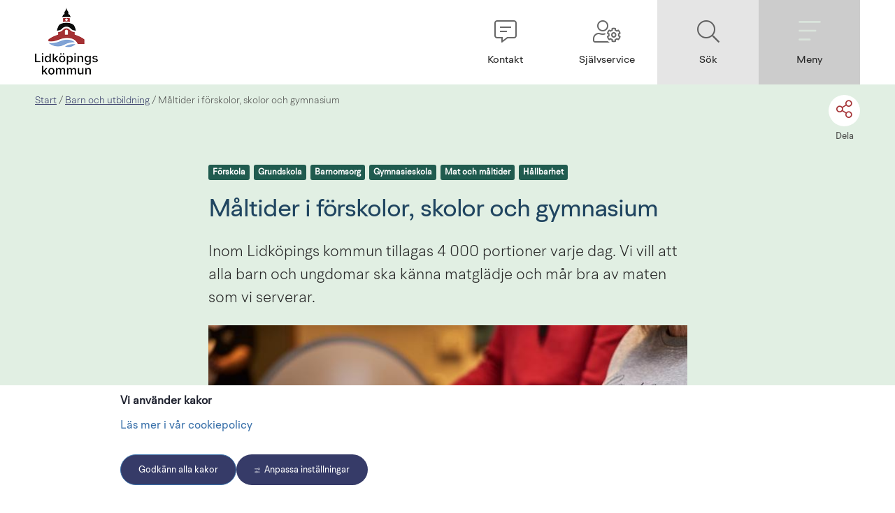

--- FILE ---
content_type: text/html;charset=UTF-8
request_url: https://kulturilidkoping.se/barn-och-utbildning/maltider-i-forskolor-skolor-och-gymnasium
body_size: 42841
content:
<!DOCTYPE html>
<html lang="sv" class="sv-no-js sv-template-innehallssida">
<head>
   <meta charset="UTF-8">
   <script nonce="f2e90b00-f369-11f0-918c-816f08d593e8">(function(c){c.add('sv-js');c.remove('sv-no-js');})(document.documentElement.classList)</script>
   <title>Måltider i förskolor, skolor och gymnasium - Lidköpings kommun</title>
   <link rel="preload" href="/sitevision/system-resource/91db0616fd781d055933df30a94f896b1cc22f851f98ac86a3b9660121ab59d3/js/jquery.js" as="script">
   <link rel="preload" href="/sitevision/system-resource/91db0616fd781d055933df30a94f896b1cc22f851f98ac86a3b9660121ab59d3/envision/envision.js" as="script">
   <link rel="preload" href="/sitevision/system-resource/91db0616fd781d055933df30a94f896b1cc22f851f98ac86a3b9660121ab59d3/js/utils.js" as="script">
   <link rel="preload" href="/sitevision/system-resource/91db0616fd781d055933df30a94f896b1cc22f851f98ac86a3b9660121ab59d3/js/portlets.js" as="script">
                  <meta name="showTableOfContents" content="Ja">
                        <meta name="signlanguage-link" content="">
                     <meta name="description" content="Här hittar du matsedlar för skolmat">
                     <meta name="header-show-help" content="">
                     <meta name="header-show-contact" content="/kontakt">
                     <meta name="header-show-selfservice" content="https://sjalvservice.lidkoping.se/">
                     <meta name="header-show-prio-info" content="">
                     <meta name="header-show-my-pages" content="">
                     <meta name="root-node-link" content="/">
         <meta name="viewport" content="width=device-width, initial-scale=1, minimum-scale=1, shrink-to-fit=no">
   <meta name="dcterms.identifier" content="https://lidkoping.se">
   <meta name="dcterms.language" content="sv">
   <meta name="dcterms.format" content="text/html">
   <meta name="dcterms.type" content="text">
   <meta name="description" content="förskola, grundskola, barnomsorg, gymnasieskola, matochmåltider, hållbarhet">
   <link rel="canonical" href="/barn-och-utbildning/maltider-i-forskolor-skolor-och-gymnasium">
   <link rel="stylesheet" type="text/css" href="/2.6bef976e170202ed0383d/1766131570262/sitevision-responsive-grids.css">
   <link rel="stylesheet" type="text/css" href="/2.6bef976e170202ed0383d/1766131674630/sitevision-spacing.css">
   
      <link rel="stylesheet" type="text/css" href="/2.6bef976e170202ed0383d/auto/1768606126538/SiteVision.css">
      <link rel="stylesheet" type="text/css" href="/2.6bef976e170202ed0383d/1026/1623/print/SiteVision.css">
   <link rel="stylesheet" type="text/css" href="/sitevision/system-resource/91db0616fd781d055933df30a94f896b1cc22f851f98ac86a3b9660121ab59d3/css/portlets.css">
   <link rel="stylesheet" type="text/css" href="/sitevision/system-resource/91db0616fd781d055933df30a94f896b1cc22f851f98ac86a3b9660121ab59d3/envision/envision.css">

      <link rel="stylesheet" type="text/css" href="/2.6bef976e170202ed0383d/91.6bef976e170202ed0388c/1766131708581/0/sv-template-asset.css">
      <link rel="stylesheet" type="text/css" href="https://fonts.googleapis.com/css2?family=Public+Sans:ital,wght@0,100..900;1,100..900&display=swap">
      <link rel="stylesheet" type="text/css" href="/2.6bef976e170202ed0383d/91.6bef976e170202ed0388c/1766131708581/1/sv-template-asset.css">
         <link rel="stylesheet" type="text/css" href="/webapp-resource/4.639bbde8171c29ab6eb4fe/360.42856b6017d50a7b10723284/1640083315879/webapp-assets.css">
      <link rel="stylesheet" type="text/css" href="/webapp-resource/4.639bbde8171c29ab6eb4fe/364.showtags/1767085476926/webapp-assets.css">
      <link rel="stylesheet" type="text/css" href="/webapp-resource/4.639bbde8171c29ab6eb4fe/360.a66ecb519b6e8000009a31/1768240237013/webapp-assets.css">
      <!-- Piwik Pro -->
   <script nonce="f2e90b00-f369-11f0-918c-816f08d593e8">
      window.dataLayer = window.dataLayer || [];
      window.dataLayer.push({
        event: 'sitevision.preClientContainerSetup',
        sitevision: {
           pageId: '4.639bbde8171c29ab6eb4fe'
        }
      });
(function(window, document, dataLayerName, id) {
window[dataLayerName]=window[dataLayerName]||[],window[dataLayerName].push({start:(new Date).getTime(),event:"stg.start"});var scripts=document.getElementsByTagName('script')[0],tags=document.createElement('script');
function stgCreateCookie(a,b,c){var d="";if(c){var e=new Date;e.setTime(e.getTime()+24*c*60*60*1e3),d="; expires="+e.toUTCString();f="; SameSite=Strict"}document.cookie=a+"="+b+d+f+"; path=/; Secure"}
var isStgDebug=(window.location.href.match("stg_debug")||document.cookie.match("stg_debug"))&&!window.location.href.match("stg_disable_debug");stgCreateCookie("stg_debug",isStgDebug?1:"",isStgDebug?14:-1);
var qP=[];dataLayerName!=="dataLayer"&&qP.push("data_layer_name="+dataLayerName),qP.push("use_secure_cookies"),isStgDebug&&qP.push("stg_debug");var qPString=qP.length>0?("?"+qP.join("&")):"";
tags.async=!0,tags.src="https://svanalytics.containers.piwik.pro/"+id+".js"+qPString,scripts.parentNode.insertBefore(tags,scripts);
!function(a,n,i){a[n]=a[n]||{};for(var c=0;c<i.length;c++)!function(i){a[n][i]=a[n][i]||{},a[n][i].api=a[n][i].api||function(){var a=[].slice.call(arguments,0);"string"==typeof a[0]&&window[dataLayerName].push({event:n+"."+i+":"+a[0],parameters:[].slice.call(arguments,1)})}}(i[c])}(window,"ppms",["tm","cm"]);
})(window, document, 'dataLayer', 'c442ad03-01b9-47ee-b717-a593c8094285');
   </script>
   <!-- End Piwik Pro -->
   <script nonce="f2e90b00-f369-11f0-918c-816f08d593e8">!function(t,e){t=t||"docReady",e=e||window;var n=[],o=!1,c=!1;function d(){if(!o){o=!0;for(var t=0;t<n.length;t++)try{n[t].fn.call(window,n[t].ctx)}catch(t){console&&console.error(t)}n=[]}}function a(){"complete"===document.readyState&&d()}e[t]=function(t,e){if("function"!=typeof t)throw new TypeError("callback for docReady(fn) must be a function");o?setTimeout(function(){t(e)},1):(n.push({fn:t,ctx:e}),"complete"===document.readyState?setTimeout(d,1):c||(document.addEventListener?(document.addEventListener("DOMContentLoaded",d,!1),window.addEventListener("load",d,!1)):(document.attachEvent("onreadystatechange",a),window.attachEvent("onload",d)),c=!0))}}("svDocReady",window);</script>
   <script src="/download/18.14cbd161707e557d1a119/1583761318072/mmenu.js"></script>
   <script src="/download/18.10ecb45e177b1e7fdae12a16/1614787366671/mmenu.polyfills.js"></script>
   <script src="/download/18.4339675b17252c37ce6e39/1591775765253/mmenu.keyboardnavigation.js"></script>
   <script src="/download/18.14cbd161707e557d1a190/1584087832801/mmenu.debugger.js"></script>
   <script src="https://kit.fontawesome.com/8cfeb59f42.js"></script>
   <link rel="shortcut icon" href="/favicon.ico" type="image/x-icon" />
   <link href="https://www.lidkoping.se/rss" title="pressmeddelanden från Lidköpings kommun" type="application/rss+xml" rel="alternate" />
   <meta name="google-site-verification" content="3QSP1hJWZCJuCVBYi6l3cs9kM6wvkj46Zuse-1NvqJ4"/>
   <script nonce="f2e90b00-f369-11f0-918c-816f08d593e8">
      window.sv = window.sv || {};
      sv.UNSAFE_MAY_CHANGE_AT_ANY_GIVEN_TIME_webAppExternals = {};
      sv.PageContext = {
      pageId: '4.639bbde8171c29ab6eb4fe',
      siteId: '2.6bef976e170202ed0383d',
      userIdentityId: '',
      userIdentityReadTimeout: 0,
      userLocale: 'sv',
      dev: false,
      csrfToken: '',
      html5: true,
      useServerSideEvents: false,
      nodeIsReadOnly: false
      };
   </script>
      <script nonce="f2e90b00-f369-11f0-918c-816f08d593e8">!function(){"use strict";var t,n={},e={},i={};function r(t){return n[t]=n[t]||{instances:[],modules:{},bundle:{}},n[t]}document.querySelector("html").classList.add("js");var s={registerBootstrapData:function(t,n,i,r,s){var a,o=e[t];o||(o=e[t]={}),(a=o[i])||(a=o[i]={}),a[n]={subComponents:r,options:s}},registerInitialState:function(t,n){i[t]=n},registerApp:function(n){var e=n.applicationId,i=r(e);if(t){var s={};s[e]=i,s[e].instances=[n],t.start(s)}else i.instances.push(n)},registerModule:function(t){r(t.applicationId).modules[t.path]=t},registerBundle:function(t){r(t.applicationId).bundle=t.bundle},getRegistry:function(){return n},setAppStarter:function(n){t=n},getBootstrapData:function(t){return e[t]},getInitialState:function(t){return i[t]}};window.AppRegistry=s}();</script>
</head>
<body class=" sv-responsive  env-m-around--0">
<div  id="svid10_6bef976e170202ed038152" class="sv-layout"><div class="sv-script-portlet sv-portlet sv-skip-spacer sv-template-portlet
" id="svid12_639bbde8171c29ab6eb91a"><div id="InkluderaCSSforunderwebb"><!-- Inkludera CSS för underwebb --></div>	<link rel="stylesheet" type="text/css" media="all" href="/webdav/files/System/css/main.css" />
</div>
<div id="svid94_6bef976e170202ed038ba"><div class="sv-custom-module sv-marketplace-sitevision-cookie-consent sv-skip-spacer sv-template-portlet
" id="svid12_1c10163f18870505148157ae"><div id="Cookiebanner"><!-- Cookie-banner --></div><div data-cid="12.1c10163f18870505148157ae"></div><script nonce="f2e90b00-f369-11f0-918c-816f08d593e8" >AppRegistry.registerBootstrapData('12.1c10163f18870505148157ae','12.1c10163f18870505148157ae','AGNOSTIC_RENDERER');</script><script nonce="f2e90b00-f369-11f0-918c-816f08d593e8">AppRegistry.registerInitialState('12.1c10163f18870505148157ae',{"settings":{"displayType":"bannerBottom","message":"","settingsSubTitle":"","cookiePolicyUri":"/kommun-och-politik/cookies-och-integritet","title":"Vi använder kakor","cookiePolicyLinkText":"Läs mer i vår cookiepolicy","usePolicyPage":true,"manageButtonText":"Hantera cookies","buttonType":"acceptAll","openLinkInNewTab":false,"usePiwikPro":true},"categories":[{"id":"necessary","title":"Nödvändiga cookies","description":"Gör att våra tjänster är säkra och fungerar som de ska. Därför går de inte att inaktivera.","hasConsent":true},{"id":"functional","title":"Funktionella cookies","description":"Hjälper oss att tillhandahålla förbättrad funktionalitet och anpassning.","hasConsent":false,"cookies":["sv-internal-sv-bookmarks2","sv-internal-sv-votes","sv-internal-sv-usr-hint","sv-internal-sv-web-analytics-functional"]},{"id":"analytics","title":"Analytiska cookies","description":"Ger oss information om hur vår webbplats används som gör att vi kan underhålla, driva och förbättra användarupplevelsen.","hasConsent":false,"cookies":["sv-internal-sv-web-analytics","sv-internal-sv-uts","sv-internal-sv-google-analytics","sv-internal-mtm_cookie_consent","sv-internal-sv-ab-test"]},{"id":"marketing","title":"Marknadsföringscookies","description":"Tillåter oss och våra samarbetspartners att exempelvis anpassa annonser till dig baserat på hur du använder vår webbplats.","hasConsent":false,"cookies":["sv-internal-sv-web-analytics-marketing"]},{"id":"custom","title":"Övriga cookies","description":"Här kan du lägga till vad övriga typer av cookies gör på din webbplats.","hasConsent":false,"cookies":["sv-internal-sv-web-analytics-custom","sv-internal-sv-youtube-embed"]}],"displayOptions":{"consentOpen":true,"settingsOpen":false},"baseHeadingLevel":2,"customButtonTexts":{"acceptAllCookies":"","acceptNecessaryCookies":"","settings":"","saveAndAccept":""},"useCustomButtonTexts":false});</script>
<script nonce="f2e90b00-f369-11f0-918c-816f08d593e8">AppRegistry.registerApp({applicationId:'marketplace.sitevision.cookie-consent|1.11.8',htmlElementId:'svid12_1c10163f18870505148157ae',route:'/',portletId:'12.1c10163f18870505148157ae',locale:'sv',defaultLocale:'en',webAppId:'marketplace.sitevision.cookie-consent',webAppVersion:'1.11.8',webAppAopId:'360.a66ecb519b6e8000009a31',webAppImportTime:'1768240237013',requiredLibs:{"react":"18.3.1"},childComponentStateExtractionStrategy:'BY_ID'});</script></div>
<div role="navigation" aria-label="Till sidans innehåll" class="sv-vertical sv-layout sv-template-layout c17825"  id="svid10_42856b6017d50a7b10724fed"><div class="sv-fixed-fluid-grid sv-grid-main sv-layout sv-skip-spacer sv-template-layout" id="svid10_42856b6017d50a7b10724fee"><div class="sv-row sv-layout sv-skip-spacer sv-template-layout" id="svid10_42856b6017d50a7b10724fef"><div class="sv-layout skip-to-main-content sv-skip-spacer sv-column-12 sv-template-layout" id="svid10_42856b6017d50a7b10724ff0"><div class="sv-script-portlet sv-portlet sv-skip-spacer sv-template-portlet
" id="svid12_42856b6017d50a7b107224fc"><div id="Hoppatillhuvudinnehall"><!-- Hoppa till huvudinnehåll --></div><a href="#Rubrik" class="env-button">Till innehållet på sidan</a></div>
</div>
</div>
</div>
</div>
<div role="complementary" class="sv-vertical sv-layout sv-template-layout" id="svid10_14cbd161707e557d1a36"><div class="sv-script-portlet sv-portlet sv-skip-spacer sv-template-portlet
" id="svid12_14cbd161707e557d1a37"><div id="Skriptkrismeddelande"><!-- Skript - krismeddelande --></div>	<script>

  svDocReady(function() {


  	$svjq('.adv-globalalert__toggler a').on('click', function() {

   	let id = $svjq(this).attr('id');
      let controllerId = id.split("-");
      controllerId = controllerId[4];

      let tmpText = $svjq('#' + id).text();
      if(tmpText === 'Visa mindre') {
      	$svjq('#' + id).text('Visa mer');
      } else {
      	$svjq('#' + id).text('Visa mindre');
      }

      $svjq('#' + id).text($svjq('#' + id).text() === 'Visa mer' ? ' Visa mer' : 'Visa mindre');

      $svjq('#adv-globalalert-controller_' + controllerId).toggleClass('adv-globalalert--open').toggleClass('adv-globalalert--closed');


   });


  });
</script></div>
</div>
<header class="sv-vertical sv-layout sv-template-layout" id="svid10_6bef976e170202ed038156"><div class="sv-fluid-grid sv-grid-main sv-layout top-navigation sv-skip-spacer sv-template-layout" id="svid10_6bef976e170202ed03819f"><div class="sv-row sv-layout flex-wrapper sv-skip-spacer sv-template-layout" id="svid10_6bef976e170202ed0381ca"><div class="sv-layout flex-wrapper sv-skip-spacer sv-column-3 sv-template-layout" id="svid10_14cbd161707e557d1ab2"><div class="sv-script-portlet sv-portlet sv-skip-spacer sv-template-portlet
 c17813"  id="svid12_4339675b17252c37ce6466"><div id="Skript1"><!-- Skript 1 --></div><a href="/"><img class="logo-image campus-logo" src="/images/18.52811446199783e57b8baa1/1760018305550/(2)%20LK_logotyp_CMYK.png" alt="Logga - klicka för att gå till startsidan" /></a></div>
</div>
<div class="sv-layout flex-right flex-wrapper sv-column-9 sv-template-layout" id="svid10_14cbd161707e557d1ab3"><div class="sv-script-portlet sv-portlet flex-wrapper sv-skip-spacer sv-template-portlet
" id="svid12_4339675b17252c37ce6dea"><div id="Toppmeny"><!-- Toppmeny --></div><div class="topmenu-links-wrapper">
      
         <a href="/kontakt" class="topmenu-links-column-wrap topmenu-links-column-wrap--copy" role="button" aria-label="Kontakt">
          <i class="fal fa-comment-alt-lines"></i>
          <span>Kontakt</span>
      </a>
   
         <a href="https://sjalvservice.lidkoping.se/" class="topmenu-links-column-wrap topmenu-links-column-wrap--copy" role="button" aria-label="Självservice">
          <i class="fal fa-user-cog"></i>
          <span>Självservice</span>
      </a>
      
      
      
   

   
   <a id="topmenu-links-search" href="#" class="topmenu-links-column-wrap topmenu-links-column-wrap--darker-1 search-menu-item" role="button" aria-label="Sök">
       <i class="fal fa-search"></i>
       <span>Sök</span>
   </a>

   <a id="topmenu-links-menu" href="#" class="topmenu-links-column-wrap topmenu-links-column-wrap--darker-2" role="button" aria-label="Meny">
       <i class="fal fa-bars"></i>
       <span>Meny</span>
   </a>
   
</div>
<script>

	let link = document.getElementById('topmenu-links-search');
   link.addEventListener('mouseup', function() {
      setTimeout(setFocus, 200);
   });
   function setFocus() {
      let field = document.querySelector("[data-search='dataSearch']");
      let fId = field.getAttribute('id');      
      let sf = document.getElementById(fId);
      sf.focus();
   }

</script></div>
</div>
</div>
</div>
</header>
<div class="sv-spacer-0vt sv-vertical sv-layout sv-template-layout c17812"  id="svid10_639bbde8171c29ab6eb8d3"></div>
<div class="sv-vertical sv-layout search-area sv-template-layout c17809"  id="svid10_639bbde8171c29ab6eb20a"><div class="sv-fixed-fluid-grid sv-grid-main sv-layout sv-skip-spacer sv-template-layout" id="svid10_639bbde8171c29ab6eb20d"><div class="sv-row sv-layout sv-skip-spacer sv-template-layout" id="svid10_639bbde8171c29ab6eb2b6"><div class="sv-layout sv-skip-spacer sv-column-12 sv-template-layout" id="svid10_639bbde8171c29ab6eb20f"><div class="sv-vertical sv-layout adv-section--centered sv-skip-spacer sv-template-layout" id="svid10_16b4a12a17568ed2be02ef"><div class="sv-vertical sv-layout sv-skip-spacer sv-template-layout" id="svid93_16b4a12a17568ed2be02f1"><div class="sv-vertical sv-layout adv-section--centered sv-skip-spacer sv-template-layout" id="svid10_639bbde8171c29ab6eb315"><div class="sv-searchform-portlet sv-portlet sv-skip-spacer sv-template-portlet
" id="svid12_639bbde8171c29ab6eb312"><div id="Sokruta"><!-- Sökruta --></div>

                                                                                                                  
<script nonce="f2e90b00-f369-11f0-918c-816f08d593e8">
svDocReady(function() {
   // Queries server for a suggestion list and shows it below the search field
   $svjq("#search12_639bbde8171c29ab6eb312").svAutoComplete({
      source: "/4.639bbde8171c29ab6eb4fe/12.639bbde8171c29ab6eb312.json?state=autoComplete",
      minLength: 2,
      delay: 200,
      selectedValueContainerId: "search12_639bbde8171c29ab6eb312selectedState"
   });
   // Backwards compatibility for custom templates
   $svjq("#search12_639bbde8171c29ab6eb312").on('focusin', function() {
      if ($svjq("#search12_639bbde8171c29ab6eb312").val() == "Hej, vad letar du efter?") {
         $svjq("#search12_639bbde8171c29ab6eb312").val("");
         return false;
      }
   });
   // Submit, blocks empty and placeholder queries
   $svjq("#search12_639bbde8171c29ab6eb312button").on('click', function() {
      const qry = $svjq("#search12_639bbde8171c29ab6eb312").val();
      if (qry == "" || qry == "Hej, vad letar du efter?") {
         return false;
      }
   });
   // Invokes the search button if user presses the enter key (needed in IE)
   $svjq("#search12_639bbde8171c29ab6eb312").on('keypress', function(e) {
      if (e.which == 13) {
         $svjq("#search12_639bbde8171c29ab6eb312button").trigger('focus').trigger('click');
         return false;
      }
   });
});
</script>


   <form method="get" action="/sokresultat" class="sv-nomargin">
   <div id="lidSearchMe" role="search" class="adv-search-form">
      <div class="adv-search-form__searchfield">
         <label for="search12_639bbde8171c29ab6eb312" class="sv-visuallyhidden">Sök</label>
         <input data-search="dataSearch" id="search12_639bbde8171c29ab6eb312" class="adv-search-form__searchfield--input" type="text" name="query" value="" aria-controls="search12_639bbde8171c29ab6eb312selectedState" aria-haspopup="true" aria-autocomplete="both" placeholder="Hej, vad letar du efter?"/>

         <button type="submit" id="search12_639bbde8171c29ab6eb312button" name="submitButton" class="adv-search-form__icon">
		      <i class="fal fa-2x fa-search"></i>
            <span>Sök</span>
		   </button>     
      </div>
   </div>
   <div id="search12_639bbde8171c29ab6eb312selectedState" class="sv-visuallyhidden" aria-live="assertive"></div>
</form></div>
</div>
</div>
</div>
</div>
</div>
</div>
</div>
<div class="sv-vertical sv-layout sv-template-layout c3833"  id="svid10_14cbd161707e557d1a140"><div class="sv-nestedlistmenu-portlet sv-portlet lidkoping-mmenu-target sv-skip-spacer sv-template-portlet
" id="svid12_14cbd161707e557d1a117"><div id="Listmeny"><!-- Listmeny --></div>
<div class="12.14cbd161707e557d1a117">
         <ul class="env-p-around--0 c17821" >
            <li class="env-m-around--0 env-p-around--0">
               <a href="/barn-och-utbildning" class="normal">Barn och utbildning</a>
               <ul class="env-p-around--0 c17820" >
                  <li class="env-m-around--0 env-p-around--0">
                     <a href="/barn-och-utbildning/fritidshem" class="normal">Fritidshem</a>
                  </li>
                  <li class="env-m-around--0 env-p-around--0">
                     <a href="/barn-och-utbildning/forskola-och-pedagogisk-omsorg" class="normal">Förskola och pedagogisk omsorg</a>
                     <ul class="env-p-around--0 c17820" >
                        <li class="env-m-around--0 env-p-around--0">
                           <a href="/barn-och-utbildning/forskola-och-pedagogisk-omsorg/alla-kommunala-forskolor-i-lidkoping" class="normal">Alla kommunala förskolor i Lidköping</a>
                        </li>
                        <li class="env-m-around--0 env-p-around--0">
                           <a href="/barn-och-utbildning/regler-rutiner-och-allman-information" class="normal">Regler, rutiner och allmän information</a>
                        </li>
                        <li class="env-m-around--0 env-p-around--0">
                           <a href="/barn-och-utbildning/forskola-och-pedagogisk-omsorg/dygnet-runt-verksamhet" class="normal">Dygnet-runt-verksamhet</a>
                        </li>
                        <li class="env-m-around--0 env-p-around--0">
                           <a href="/barn-och-utbildning/forskola-och-pedagogisk-omsorg/forskolor-och-pedagogisk-omsorg-i-egen-regi" class="normal">Förskolor och pedagogisk omsorg i egen regi</a>
                        </li>
                        <li class="env-m-around--0 env-p-around--0">
                           <a href="/barn-och-utbildning/forskola-och-pedagogisk-omsorg/oppna-forskolan" class="normal">Öppna förskolan</a>
                        </li>
                        <li class="env-m-around--0 env-p-around--0">
                           <a href="/barn-och-utbildning/forskola-och-pedagogisk-omsorg/sjalvservice-inom-forskola-och-fritidshem" class="normal">Självservice inom förskola och fritidshem</a>
                        </li>
                        <li class="env-m-around--0 env-p-around--0">
                           <a href="/barn-och-utbildning/stod-och-halsa-i-skolan" class="normal">Stöd och hälsa i skolan</a>
                        </li>
                        <li class="env-m-around--0 env-p-around--0">
                           <a href="/barnochutbildning/forskolaochpedagogiskomsorg/opublicerat.19.4768c4d717f25523c242ce51.html" class="normal">Opublicerat</a>
                        </li>
                        <li class="env-m-around--0 env-p-around--0">
                           <a href="/barn-och-utbildning/forskola-och-pedagogisk-omsorg/olycksfallsforsakring" class="normal">Olycksfallsförsäkring</a>
                        </li>
                        <li class="env-m-around--0 env-p-around--0">
                           <a href="/barn-och-utbildning/forskola-och-pedagogisk-omsorg/forskola-till-ditt-barn---for-battre-sprakutveckling-i-det-svenska-spraket" class="normal">Förskola till ditt barn - för bättre språkutveckling i det svenska språket</a>
                        </li>
                     </ul>
                  </li>
                  <li class="env-m-around--0 env-p-around--0">
                     <a href="/barn-och-utbildning/forskoleklass" class="normal">Förskoleklass</a>
                  </li>
                  <li class="env-m-around--0 env-p-around--0">
                     <a href="/barn-och-utbildning/grundskola-och-anpassad-grundskola" class="normal">Grundskola och anpassad grundskola</a>
                     <ul class="env-p-around--0 c17820" >
                        <li class="env-m-around--0 env-p-around--0">
                           <a href="/barn-och-utbildning/grundskola-och-anpassad-grundskola/alla-grundskolor-i-lidkopings-kommun" class="normal">Alla grundskolor i Lidköpings kommun</a>
                           <ul class="env-p-around--0 c17820" >
                              <li class="env-m-around--0 env-p-around--0">
                                 <a href="/barn-och-utbildning/grundskola-och-anpassad-grundskola/alla-grundskolor-i-lidkopings-kommun/anpassad-grundskola" class="normal">Anpassad grundskola</a>
                              </li>
                              <li class="env-m-around--0 env-p-around--0">
                                 <a href="/barn-och-utbildning/grundskola-och-anpassad-grundskola/alla-grundskolor-i-lidkopings-kommun/dalangskolan" class="normal">Dalängskolan</a>
                              </li>
                              <li class="env-m-around--0 env-p-around--0">
                                 <a href="/barn-och-utbildning/grundskola-och-anpassad-grundskola/alla-grundskolor-i-lidkopings-kommun/fredriksdalskolan" class="normal">Fredriksdalskolan</a>
                              </li>
                              <li class="env-m-around--0 env-p-around--0">
                                 <a href="/barn-och-utbildning/grundskola-och-anpassad-grundskola/alla-grundskolor-i-lidkopings-kommun/jarpas-skola" class="normal">Järpås skola</a>
                              </li>
                              <li class="env-m-around--0 env-p-around--0">
                                 <a href="/barn-och-utbildning/grundskola-och-anpassad-grundskola/alla-grundskolor-i-lidkopings-kommun/lidakerskolan" class="normal">Lidåkerskolan</a>
                              </li>
                              <li class="env-m-around--0 env-p-around--0">
                                 <a href="/barn-och-utbildning/grundskola-och-anpassad-grundskola/alla-grundskolor-i-lidkopings-kommun/lilleskogs-skola" class="normal">Lilleskogs skola</a>
                              </li>
                              <li class="env-m-around--0 env-p-around--0">
                                 <a href="/barn-och-utbildning/grundskola-och-anpassad-grundskola/alla-grundskolor-i-lidkopings-kommun/majakerskolan" class="normal">Majåkerskolan</a>
                              </li>
                              <li class="env-m-around--0 env-p-around--0">
                                 <a href="/barn-och-utbildning/grundskola-och-anpassad-grundskola/alla-grundskolor-i-lidkopings-kommun/maneskoldskolan" class="normal">Månesköldskolan</a>
                              </li>
                              <li class="env-m-around--0 env-p-around--0">
                                 <a href="/barn-och-utbildning/grundskola-och-anpassad-grundskola/alla-grundskolor-i-lidkopings-kommun/otterstad-skola" class="normal">Otterstad skola</a>
                              </li>
                              <li class="env-m-around--0 env-p-around--0">
                                 <a href="/barn-och-utbildning/grundskola-och-anpassad-grundskola/alla-grundskolor-i-lidkopings-kommun/rudenscholdskolan" class="normal">Rudenschöldskolan</a>
                              </li>
                              <li class="env-m-around--0 env-p-around--0">
                                 <a href="/barn-och-utbildning/grundskola-och-anpassad-grundskola/alla-grundskolor-i-lidkopings-kommun/rada-skola" class="normal">Råda skola</a>
                              </li>
                              <li class="env-m-around--0 env-p-around--0">
                                 <a href="/barn-och-utbildning/grundskola-och-anpassad-grundskola/alla-grundskolor-i-lidkopings-kommun/saleby-skola" class="normal">Saleby skola</a>
                              </li>
                              <li class="env-m-around--0 env-p-around--0">
                                 <a href="/barn-och-utbildning/grundskola-och-anpassad-grundskola/alla-grundskolor-i-lidkopings-kommun/sjolunda-skola" class="normal">Sjölunda skola</a>
                              </li>
                              <li class="env-m-around--0 env-p-around--0">
                                 <a href="/barn-och-utbildning/grundskola-och-anpassad-grundskola/alla-grundskolor-i-lidkopings-kommun/stenhammarskolan" class="normal">Stenhammarskolan</a>
                              </li>
                              <li class="env-m-around--0 env-p-around--0">
                                 <a href="/barn-och-utbildning/grundskola-och-anpassad-grundskola/alla-grundskolor-i-lidkopings-kommun/stenportskolan" class="normal">Stenportskolan</a>
                              </li>
                              <li class="env-m-around--0 env-p-around--0">
                                 <a href="/barn-och-utbildning/grundskola-och-anpassad-grundskola/alla-grundskolor-i-lidkopings-kommun/tuns-skola" class="normal">Tuns skola</a>
                              </li>
                              <li class="env-m-around--0 env-p-around--0">
                                 <a href="/barn-och-utbildning/grundskola-och-anpassad-grundskola/alla-grundskolor-i-lidkopings-kommun/wennerbergskolan" class="normal">Wennerbergskolan</a>
                              </li>
                              <li class="env-m-around--0 env-p-around--0">
                                 <a href="/barn-och-utbildning/grundskola-och-anpassad-grundskola/alla-grundskolor-i-lidkopings-kommun/vinningaskolan" class="normal">Vinningaskolan</a>
                              </li>
                              <li class="env-m-around--0 env-p-around--0">
                                 <a href="/barn-och-utbildning/grundskola-och-anpassad-grundskola/alla-grundskolor-i-lidkopings-kommun/orslosa-skola" class="normal">Örslösa skola</a>
                              </li>
                              <li class="env-m-around--0 env-p-around--0">
                                 <a href="/barn-och-utbildning/grundskola-och-anpassad-grundskola/alla-grundskolor-i-lidkopings-kommun/ostbyskolan" class="normal">Östbyskolan</a>
                              </li>
                           </ul>
                        </li>
                        <li class="env-m-around--0 env-p-around--0">
                           <a href="/barn-och-utbildning/grundskola-och-anpassad-grundskola/studie---yrkesvagledning" class="normal">Studie- &amp; yrkesvägledning</a>
                        </li>
                        <li class="env-m-around--0 env-p-around--0">
                           <a href="/barn-och-utbildning/grundskola-och-anpassad-grundskola/forberedelseklass---for-nyinflyttade-elever-till-sverige" class="normal">Förberedelseklass - för nyinflyttade elever till Sverige</a>
                        </li>
                        <li class="env-m-around--0 env-p-around--0">
                           <a href="/barn-och-utbildning/stod-och-halsa-i-skolan" class="normal">Stöd och hälsa i skolan</a>
                        </li>
                        <li class="env-m-around--0 env-p-around--0">
                           <a href="/barn-och-utbildning/grundskola-och-anpassad-grundskola/behandling-av-personuppgifter-bildningsnamnden" class="normal">Behandling av personuppgifter, Bildningsnämnden</a>
                        </li>
                        <li class="env-m-around--0 env-p-around--0">
                           <a href="/barn-och-utbildning/grundskola-och-anpassad-grundskola/vklass" class="normal">Vklass</a>
                        </li>
                        <li class="env-m-around--0 env-p-around--0">
                           <a href="/barn-och-utbildning/grundskola-och-anpassad-grundskola/olycksfallsforsakring" class="normal">Olycksfallsförsäkring</a>
                        </li>
                     </ul>
                  </li>
                  <li class="env-m-around--0 env-p-around--0">
                     <a href="/barn-och-utbildning/lasarstider-och-lovdagar" class="normal">Läsårstider och lovdagar</a>
                  </li>
                  <li class="env-m-around--0 env-p-around--0">
                     <a href="/barn-och-utbildning/modersmalsundervisning" class="normal">Modersmålsundervisning</a>
                  </li>
                  <li class="env-m-around--0 env-p-around--0">
                     <a href="/barn-och-utbildning/maltider-i-forskolor-skolor-och-gymnasium" class="normal">Måltider i förskolor, skolor och gymnasium</a>
                  </li>
                  <li class="env-m-around--0 env-p-around--0">
                     <a href="/barn-och-utbildning/starta-enskild-verksamhet" class="normal">Starta enskild verksamhet</a>
                  </li>
                  <li class="env-m-around--0 env-p-around--0">
                     <a href="https://auth.vklass.se/organisation/195" class="normal">Självservicelänkar Barn utbildning<svg class="env-link-icon" aria-hidden="true"><use href="/sitevision/link-icons.svg#link-external"></use></svg><span class="env-assistive-text"> Länk till annan webbplats.</span></a>
                     <ul class="env-p-around--0 c17820" >
                        <li class="env-m-around--0 env-p-around--0">
                           <a href="https://auth.vklass.se/organisation/195" class="normal">Vklass - Lärplattform<svg class="env-link-icon" aria-hidden="true"><use href="/sitevision/link-icons.svg#link-external"></use></svg><span class="env-assistive-text"> Länk till annan webbplats.</span></a>
                        </li>
                        <li class="env-m-around--0 env-p-around--0">
                           <a href="https://lidkoping.itslearning.com/index.aspx" class="normal">Its learning - Lärplattform<svg class="env-link-icon" aria-hidden="true"><use href="/sitevision/link-icons.svg#link-external"></use></svg><span class="env-assistive-text"> Länk till annan webbplats.</span></a>
                        </li>
                        <li class="env-m-around--0 env-p-around--0">
                           <a href="https://www.microsoft.com/sv-se/microsoft-teams/log-in" class="normal">Teams - Lärplattform<svg class="env-link-icon" aria-hidden="true"><use href="/sitevision/link-icons.svg#link-external"></use></svg><span class="env-assistive-text"> Länk till annan webbplats.</span></a>
                        </li>
                        <li class="env-m-around--0 env-p-around--0">
                           <a href="https://sjalvservice.lidkoping.se/betygskopia" class="normal">Betygskopia - beställning<svg class="env-link-icon" aria-hidden="true"><use href="/sitevision/link-icons.svg#link-external"></use></svg><span class="env-assistive-text"> Länk till annan webbplats.</span></a>
                        </li>
                        <li class="env-m-around--0 env-p-around--0">
                           <a href="https://sjalvservice.lidkoping.se/busskort-gymnasieelev" class="normal">Busskort Gymnasieelev - ansökan<svg class="env-link-icon" aria-hidden="true"><use href="/sitevision/link-icons.svg#link-external"></use></svg><span class="env-assistive-text"> Länk till annan webbplats.</span></a>
                        </li>
                        <li class="env-m-around--0 env-p-around--0">
                           <a href="https://sjalvservice.lidkoping.se/inackordering" class="normal">Inackorderingstillägg - ansökan<svg class="env-link-icon" aria-hidden="true"><use href="/sitevision/link-icons.svg#link-external"></use></svg><span class="env-assistive-text"> Länk till annan webbplats.</span></a>
                        </li>
                        <li class="env-m-around--0 env-p-around--0">
                           <a href="https://sjalvservice.lidkoping.se/Internetbaserade-studier" class="normal">Internetbaserade studier - ansökan<svg class="env-link-icon" aria-hidden="true"><use href="/sitevision/link-icons.svg#link-external"></use></svg><span class="env-assistive-text"> Länk till annan webbplats.</span></a>
                        </li>
                        <li class="env-m-around--0 env-p-around--0">
                           <a href="https://sjalvservice.lidkoping.se/ledighet-dlg" class="normal">Ledighet för elever på De la Gardiegymnasiet - ansökan<svg class="env-link-icon" aria-hidden="true"><use href="/sitevision/link-icons.svg#link-external"></use></svg><span class="env-assistive-text"> Länk till annan webbplats.</span></a>
                        </li>
                        <li class="env-m-around--0 env-p-around--0">
                           <a href="https://sjalvservice.lidkoping.se/lovplats-fritidshem" class="normal">Lovplats i fritidshem - ansökan<svg class="env-link-icon" aria-hidden="true"><use href="/sitevision/link-icons.svg#link-external"></use></svg><span class="env-assistive-text"> Länk till annan webbplats.</span></a>
                        </li>
                        <li class="env-m-around--0 env-p-around--0">
                           <a href="https://sjalvservice.lidkoping.se/musikskola" class="normal">Musikskola - anmälan<svg class="env-link-icon" aria-hidden="true"><use href="/sitevision/link-icons.svg#link-external"></use></svg><span class="env-assistive-text"> Länk till annan webbplats.</span></a>
                        </li>
                        <li class="env-m-around--0 env-p-around--0">
                           <a href="https://sjalvservice.lidkoping.se/oversikt/overview/714" class="normal">Skolskjuts - ansökan<svg class="env-link-icon" aria-hidden="true"><use href="/sitevision/link-icons.svg#link-external"></use></svg><span class="env-assistive-text"> Länk till annan webbplats.</span></a>
                        </li>
                        <li class="env-m-around--0 env-p-around--0">
                           <a href="https://lcbou.goliska.se/WE.EducationWeb/Primary/SchoolChoice/SelectChild?domain=Lidkoping_LID&amp;Actor=Actor_Relative&amp;idpmethod=ts" class="normal">Skolval - inloggning<svg class="env-link-icon" aria-hidden="true"><use href="/sitevision/link-icons.svg#link-external"></use></svg><span class="env-assistive-text"> Länk till annan webbplats.</span></a>
                        </li>
                        <li class="env-m-around--0 env-p-around--0">
                           <a href="https://sjalvservice.lidkoping.se/klagomal-skola" class="normal">Klagomål förskola, grundskola, gymnasium och vuxenutbildning<svg class="env-link-icon" aria-hidden="true"><use href="/sitevision/link-icons.svg#link-external"></use></svg><span class="env-assistive-text"> Länk till annan webbplats.</span></a>
                        </li>
                        <li class="env-m-around--0 env-p-around--0">
                           <a href="https://sjalvservice.lidkoping.se/oversikt/overview/101" class="normal">Kontrakt för lån av surfplatta för elev grundskolan<svg class="env-link-icon" aria-hidden="true"><use href="/sitevision/link-icons.svg#link-external"></use></svg><span class="env-assistive-text"> Länk till annan webbplats.</span></a>
                        </li>
                     </ul>
                  </li>
                  <li class="env-m-around--0 env-p-around--0">
                     <a href="/barn-och-utbildning/skolskjuts" class="normal">Skolskjuts</a>
                  </li>
                  <li class="env-m-around--0 env-p-around--0">
                     <a href="/barn-och-utbildning/stod-och-halsa-i-skolan" class="normal">Stöd och hälsa i skolan</a>
                     <ul class="env-p-around--0 c17820" >
                        <li class="env-m-around--0 env-p-around--0">
                           <a href="/barn-och-utbildning/stod-och-halsa-i-skolan/barn--och-elevhalsan" class="normal">Barn- och elevhälsan</a>
                        </li>
                        <li class="env-m-around--0 env-p-around--0">
                           <a href="/barn-och-utbildning/stod-och-halsa-i-skolan/sambu---samarbete-barn-och-unga" class="normal">SAMBU - Samarbete barn och unga</a>
                        </li>
                        <li class="env-m-around--0 env-p-around--0">
                           <a href="/omsorg-och-stod/sspf---samverkan-mellan-skola-socialtjanst-polis-och-fritid" class="normal">SSPF - samverkan mellan skola, socialtjänst, polis och fritid</a>
                        </li>
                        <li class="env-m-around--0 env-p-around--0">
                           <a href="/barn-och-utbildning/stod-och-halsa-i-skolan/stod-for-dig-som-skolungdom" class="normal">Stöd för dig som skolungdom</a>
                        </li>
                        <li class="env-m-around--0 env-p-around--0">
                           <a href="/barn-och-utbildning/stod-och-halsa-i-skolan/sarskilt-stod" class="normal">Särskilt stöd</a>
                        </li>
                     </ul>
                  </li>
                  <li class="env-m-around--0 env-p-around--0">
                     <a href="/barn-och-utbildning/regler-rutiner-och-allman-information" class="normal">Regler, rutiner och allmän information</a>
                  </li>
                  <li class="env-m-around--0 env-p-around--0">
                     <a href="/barn-och-utbildning/olycksfallsforsakring" class="normal">Olycksfallsförsäkring</a>
                  </li>
                  <li class="env-m-around--0 env-p-around--0">
                     <a href="/barn-och-utbildning/skolval-skolbyte" class="normal">Skolval/skolbyte</a>
                     <ul class="env-p-around--0 c17820" >
                        <li class="env-m-around--0 env-p-around--0">
                           <a href="/barn-och-utbildning/skolval-skolbyte/regler-for-skolplacering-i-forskoleplats-och-grundskola" class="normal">Regler för skolplacering i förskoleplats och grundskola</a>
                        </li>
                     </ul>
                  </li>
                  <li class="env-m-around--0 env-p-around--0">
                     <a href="/barn-och-utbildning/ung-arena" class="normal">Ung Arena</a>
                  </li>
                  <li class="env-m-around--0 env-p-around--0">
                     <a href="/barn-och-utbildning/specialskolan" class="normal">Specialskolan</a>
                  </li>
                  <li class="env-m-around--0 env-p-around--0">
                     <a href="/campus/start" class="normal">Campus västra skaraborg</a>
                  </li>
                  <li class="env-m-around--0 env-p-around--0">
                     <a href="/de-la-gardiegymnasiet/start" class="normal">De la Gardiegymnasiet</a>
                  </li>
                  <li class="env-m-around--0 env-p-around--0">
                     <a href="/barn-och-utbildning/kommunala-aktivitetsansvaret" class="normal">Kommunala aktivitetsansvaret</a>
                  </li>
                  <li class="env-m-around--0 env-p-around--0">
                     <a href="/barn-och-utbildning/kulturskolan" class="normal">Kulturskolan</a>
                     <ul class="env-p-around--0 c17820" >
                        <li class="env-m-around--0 env-p-around--0">
                           <a href="/barn-och-utbildning/kulturskolan/musik" class="normal">Musik</a>
                           <ul class="env-p-around--0 c17820" >
                              <li class="env-m-around--0 env-p-around--0">
                                 <a href="/barn-och-utbildning/kulturskolan/musik/kommande-konserter" class="normal">Kommande konserter</a>
                              </li>
                              <li class="env-m-around--0 env-p-around--0">
                                 <a href="/barn-och-utbildning/kulturskolan/musik/kurser-inom-musik" class="normal">Kurser inom musik</a>
                              </li>
                              <li class="env-m-around--0 env-p-around--0">
                                 <a href="/barn-och-utbildning/kulturskolan/musik/om-inriktning-musik" class="normal">Om inriktning musik</a>
                              </li>
                              <li class="env-m-around--0 env-p-around--0">
                                 <a href="https://www.studyalong.se/?option=com_pa_coursemanager&amp;task=coursefinder.show&amp;Itemid=71&amp;sid=195#" class="normal">Självservicelänkar<svg class="env-link-icon" aria-hidden="true"><use href="/sitevision/link-icons.svg#link-external"></use></svg><span class="env-assistive-text"> Länk till annan webbplats.</span></a>
                                 <ul class="env-p-around--0 c17820" >
                                    <li class="env-m-around--0 env-p-around--0">
                                       <a href="https://www.studyalong.se/?option=com_pa_coursemanager&amp;task=coursefinder.show&amp;Itemid=71&amp;sid=195#" class="normal">Musikskola - anmälan<svg class="env-link-icon" aria-hidden="true"><use href="/sitevision/link-icons.svg#link-external"></use></svg><span class="env-assistive-text"> Länk till annan webbplats.</span></a>
                                    </li>
                                 </ul>
                              </li>
                           </ul>
                        </li>
                        <li class="env-m-around--0 env-p-around--0">
                           <a href="/barn-och-utbildning/kulturskolan/bild-och-form" class="normal">Bild och form</a>
                           <ul class="env-p-around--0 c17820" >
                              <li class="env-m-around--0 env-p-around--0">
                                 <a href="/barn-och-utbildning/kulturskolan/bild-och-form/om-inriktning-bild-och-form" class="normal">Om inriktning bild och form</a>
                              </li>
                              <li class="env-m-around--0 env-p-around--0">
                                 <a href="/barn-och-utbildning/kulturskolan/bild-och-form/kommande-utstallningar" class="normal">Kommande utställningar</a>
                              </li>
                           </ul>
                        </li>
                        <li class="env-m-around--0 env-p-around--0">
                           <a href="/barn-och-utbildning/kulturskolan/film" class="normal">Film</a>
                        </li>
                        <li class="env-m-around--0 env-p-around--0">
                           <a href="http://www.studyalong.se/lidkoping" class="normal">Populära sidor<svg class="env-link-icon" aria-hidden="true"><use href="/sitevision/link-icons.svg#link-external"></use></svg><span class="env-assistive-text"> Länk till annan webbplats.</span></a>
                           <ul class="env-p-around--0 c17820" >
                              <li class="env-m-around--0 env-p-around--0">
                                 <a href="http://www.studyalong.se/lidkoping" class="normal">Boka kurs här<svg class="env-link-icon" aria-hidden="true"><use href="/sitevision/link-icons.svg#link-external"></use></svg><span class="env-assistive-text"> Länk till annan webbplats.</span></a>
                              </li>
                              <li class="env-m-around--0 env-p-around--0">
                                 <a href="https://www.instagram.com/kulturskolanlidkoping/" class="normal">Kulturskolan på Instagram<svg class="env-link-icon" aria-hidden="true"><use href="/sitevision/link-icons.svg#link-external"></use></svg><span class="env-assistive-text"> Länk till annan webbplats.</span></a>
                              </li>
                           </ul>
                        </li>
                        <li class="env-m-around--0 env-p-around--0">
                           <a href="/barn-och-utbildning/kulturskolan/oppen-verksamhet" class="normal">Öppen verksamhet</a>
                        </li>
                        <li class="env-m-around--0 env-p-around--0">
                           <a href="/barn-och-utbildning/kulturskolan/kontakta-kulturskolan" class="normal">Kontakta Kulturskolan</a>
                        </li>
                        <li class="env-m-around--0 env-p-around--0">
                           <a href="/barn-och-utbildning/kulturskolan/anmalan-och-avgifter" class="normal">Anmälan och avgifter</a>
                        </li>
                        <li class="env-m-around--0 env-p-around--0">
                           <a href="/barn-och-utbildning/kulturskolan/foraldraforening" class="normal">Föräldraförening</a>
                        </li>
                        <li class="env-m-around--0 env-p-around--0">
                           <a href="/kultur-och-fritid/fritid-och-aktiviteter/fritid-for-dig-med-funktionsnedsattning/funkisfestivalen-2026" class="normal">Funkisfestivalen</a>
                        </li>
                        <li class="env-m-around--0 env-p-around--0">
                           <a href="/barn-och-utbildning/kulturskolan/lov-och-lediga-dagar" class="normal">Lov och lediga dagar</a>
                        </li>
                     </ul>
                  </li>
                  <li class="env-m-around--0 env-p-around--0">
                     <a href="/kommun-och-politik/sa-jobbar-vi-med-hallbar-utveckling" class="normal">Hållbar utveckling</a>
                  </li>
               </ul>
            </li>
            <li class="env-m-around--0 env-p-around--0">
               <a href="/omsorg-och-stod" class="normal">Omsorg och stöd</a>
               <ul class="env-p-around--0 c17820" >
                  <li class="env-m-around--0 env-p-around--0">
                     <a href="/omsorg-och-stod/stod-till-familjer-vuxna-barn-och-unga" class="normal">Stöd till familjer, vuxna, barn och unga</a>
                     <ul class="env-p-around--0 c17820" >
                        <li class="env-m-around--0 env-p-around--0">
                           <a href="/omsorg-och-stod/stod-till-familjer-vuxna-barn-och-unga/adoption" class="normal">Adoption</a>
                        </li>
                        <li class="env-m-around--0 env-p-around--0">
                           <a href="/omsorg-och-stod/stod-till-familjer-vuxna-barn-och-unga/anhorigstod" class="normal">Anhörigstöd</a>
                           <ul class="env-p-around--0 c17820" >
                              <li class="env-m-around--0 env-p-around--0">
                                 <a href="/omsorg-och-stod/stod-till-familjer-vuxna-barn-och-unga/anhorigstod/om-anhorigstod-och-kontaktuppgifter" class="normal">Om anhörigstöd och kontaktuppgifter</a>
                              </li>
                              <li class="env-m-around--0 env-p-around--0">
                                 <a href="/omsorg-och-stod/stod-till-familjer-vuxna-barn-och-unga/anhorigstod/anhorig-till-nagon-med-funktionsnedsattning" class="normal">Anhörig till någon med funktionsnedsättning</a>
                              </li>
                              <li class="env-m-around--0 env-p-around--0">
                                 <a href="/omsorg-och-stod/stod-till-familjer-vuxna-barn-och-unga/anhorigstod/anhorig-till-aldre-eller-nagon-med-langvarig-sjukdom" class="normal">Anhörig till äldre eller någon med långvarig sjukdom</a>
                              </li>
                              <li class="env-m-around--0 env-p-around--0">
                                 <a href="/omsorg-och-stod/skadligt-bruk-beroende-och-vald-i-nara-relationer/valkommen-till-radgivningscentrum" class="normal">Anhörig till någon med skadligt bruk eller beroende – Rådgivningscentrum</a>
                              </li>
                           </ul>
                        </li>
                        <li class="env-m-around--0 env-p-around--0">
                           <a href="/omsorg-och-stod/stod-till-familjer-vuxna-barn-och-unga/familjecentralerna-i-lidkoping" class="normal">Familjecentralerna i Lidköping</a>
                        </li>
                        <li class="env-m-around--0 env-p-around--0">
                           <a href="/omsorg-och-stod/stod-till-familjer-vuxna-barn-och-unga/familjehem-kontaktfamilj-extravuxen" class="normal">Familjehem, kontaktfamilj, extravuxen</a>
                        </li>
                        <li class="env-m-around--0 env-p-around--0">
                           <a href="/omsorg-och-stod/stod-till-familjer-vuxna-barn-och-unga/familjeradgivningen" class="normal">Familjerådgivningen</a>
                        </li>
                        <li class="env-m-around--0 env-p-around--0">
                           <a href="/omsorg-och-stod/stod-till-familjer-vuxna-barn-och-unga/faststalla-faderskap-foraldraskap" class="normal">Fastställa faderskap, föräldraskap</a>
                        </li>
                        <li class="env-m-around--0 env-p-around--0">
                           <a href="/omsorg-och-stod/stod-till-familjer-vuxna-barn-och-unga/faltsekreterare" class="normal">Fältsekreterare</a>
                        </li>
                        <li class="env-m-around--0 env-p-around--0">
                           <a href="/omsorg-och-stod/stod-till-familjer-vuxna-barn-och-unga/foraldrastod-och-anhorigstod-till-barn-och-ungdomar" class="normal">Föräldrastöd och anhörigstöd till barn och ungdomar</a>
                           <ul class="env-p-around--0 c17820" >
                              <li class="env-m-around--0 env-p-around--0">
                                 <a href="/omsorg-och-stod/stod-till-familjer-vuxna-barn-och-unga/foraldrastod-och-anhorigstod-till-barn-och-ungdomar/foraldracafe" class="normal">Föräldracafé</a>
                              </li>
                              <li class="env-m-around--0 env-p-around--0">
                                 <a href="/omsorg-och-stod/stod-till-familjer-vuxna-barn-och-unga/foraldrastod-och-anhorigstod-till-barn-och-ungdomar/foraldrakurs-abc-barn-3-11-ar" class="normal">Föräldrakurs ABC, barn 3-11 år</a>
                              </li>
                              <li class="env-m-around--0 env-p-around--0">
                                 <a href="/omsorg-och-stod/stod-till-familjer-vuxna-barn-och-unga/foraldrastod-och-anhorigstod-till-barn-och-ungdomar/foraldrakurs-abc-tonar-12-18-ar" class="normal">Föräldrakurs ABC, tonår 12-18 år</a>
                              </li>
                              <li class="env-m-around--0 env-p-around--0">
                                 <a href="/omsorg-och-stod/stod-till-familjer-vuxna-barn-och-unga/foraldrastod-och-anhorigstod-till-barn-och-ungdomar/foraldrakurs-komet-barn-3-11-ar" class="normal">Föräldrakurs Komet, barn 3-11 år</a>
                              </li>
                              <li class="env-m-around--0 env-p-around--0">
                                 <a href="/omsorg-och-stod/stod-till-familjer-vuxna-barn-och-unga/foraldrastod-och-anhorigstod-till-barn-och-ungdomar/foraldrakurs-komet-tonar-12-18-ar" class="normal">Föräldrakurs Komet, tonår 12-18 år</a>
                              </li>
                              <li class="env-m-around--0 env-p-around--0">
                                 <a href="/omsorg-och-stod/stod-till-familjer-vuxna-barn-och-unga/foraldrastod-och-anhorigstod-till-barn-och-ungdomar/trygghetscirkeln" class="normal">Trygghetscirkeln</a>
                              </li>
                           </ul>
                        </li>
                        <li class="env-m-around--0 env-p-around--0">
                           <a href="/omsorg-och-stod/stod-till-familjer-vuxna-barn-och-unga/hjalp-till-dig-som-foralder" class="normal">Hjälp till dig som förälder</a>
                        </li>
                        <li class="env-m-around--0 env-p-around--0">
                           <a href="/omsorg-och-stod/stod-till-familjer-vuxna-barn-och-unga/mini-maria" class="normal">Mini-Maria</a>
                        </li>
                        <li class="env-m-around--0 env-p-around--0">
                           <a href="/omsorg-och-stod/stod-till-familjer-vuxna-barn-och-unga/oro-for-barn---orosanmalan" class="normal">Oro för barn - orosanmälan</a>
                        </li>
                        <li class="env-m-around--0 env-p-around--0">
                           <a href="/omsorg-och-stod/stod-till-familjer-vuxna-barn-och-unga/ses---samarbete-efter-skilsmassa-och-separation" class="normal">SES - Samarbete efter skilsmässa och separation</a>
                        </li>
                        <li class="env-m-around--0 env-p-around--0">
                           <a href="/omsorg-och-stod/stod-till-familjer-vuxna-barn-och-unga/sip---samordnad-individuell-plan" class="normal">SIP - Samordnad individuell plan</a>
                        </li>
                        <li class="env-m-around--0 env-p-around--0">
                           <a href="/omsorg-och-stod/stod-till-familjer-vuxna-barn-och-unga/stod-vid-skilsmassa-och-separation" class="normal">Stöd vid skilsmässa och separation</a>
                        </li>
                     </ul>
                  </li>
                  <li class="env-m-around--0 env-p-around--0">
                     <a href="/omsorg-och-stod/aldreomsorg-hemtjanst-och-motesplatser" class="normal">Äldreomsorg, hemtjänst och mötesplatser</a>
                     <ul class="env-p-around--0 c17820" >
                        <li class="env-m-around--0 env-p-around--0">
                           <a href="/omsorg-och-stod/aldreomsorg-hemtjanst-och-motesplatser/anhorigstod" class="normal">Anhörigstöd</a>
                           <ul class="env-p-around--0 c17820" >
                              <li class="env-m-around--0 env-p-around--0">
                                 <a href="/omsorg-och-stod/aldreomsorg-hemtjanst-och-motesplatser/anhorigstod/om-anhorigstod-och-kontaktuppgifter" class="normal">Om anhörigstöd och kontaktuppgifter</a>
                              </li>
                              <li class="env-m-around--0 env-p-around--0">
                                 <a href="/omsorg-och-stod/aldreomsorg-hemtjanst-och-motesplatser/anhorigstod/anhorig-till-aldre-eller-nagon-med-langvarig-sjukdom" class="normal">Anhörig till äldre eller någon med långvarig sjukdom</a>
                              </li>
                              <li class="env-m-around--0 env-p-around--0">
                                 <a href="/omsorg-och-stod/aldreomsorg-hemtjanst-och-motesplatser/anhorigstod/anhorig-till-nagon-med-funktionsnedsattning" class="normal">Anhörig till någon med funktionsnedsättning</a>
                              </li>
                           </ul>
                        </li>
                        <li class="env-m-around--0 env-p-around--0">
                           <a href="/omsorg-och-stod/aldreomsorg-hemtjanst-och-motesplatser/ansok-om-aldreomsorg-och-hemtjanst" class="normal">Ansök om äldreomsorg och hemtjänst</a>
                        </li>
                        <li class="env-m-around--0 env-p-around--0">
                           <a href="/omsorg-och-stod/aldreomsorg-hemtjanst-och-motesplatser/avgifter-inom-aldreomsorg-och-hemtjanst" class="normal">Avgifter inom äldreomsorg och hemtjänst</a>
                        </li>
                        <li class="env-m-around--0 env-p-around--0">
                           <a href="/omsorg-och-stod/aldreomsorg-hemtjanst-och-motesplatser/boende-for-aldre" class="normal">Boende för äldre</a>
                           <ul class="env-p-around--0 c17820" >
                              <li class="env-m-around--0 env-p-around--0">
                                 <a href="/omsorg-och-stod/aldreomsorg-hemtjanst-och-motesplatser/boende-for-aldre/bjorkhaga-aldreboende" class="normal">Björkhaga äldreboende</a>
                              </li>
                              <li class="env-m-around--0 env-p-around--0">
                                 <a href="/omsorg-och-stod/aldreomsorg-hemtjanst-och-motesplatser/boende-for-aldre/braddegardens-aldreboende" class="normal">Bräddegårdens äldreboende</a>
                              </li>
                              <li class="env-m-around--0 env-p-around--0">
                                 <a href="/omsorg-och-stod/aldreomsorg-hemtjanst-och-motesplatser/boende-for-aldre/backlidens-aldreboende" class="normal">Bäcklidens äldreboende</a>
                              </li>
                              <li class="env-m-around--0 env-p-around--0">
                                 <a href="/omsorg-och-stod/aldreomsorg-hemtjanst-och-motesplatser/boende-for-aldre/lugnets-aldreboende" class="normal">Lugnets äldreboende</a>
                              </li>
                              <li class="env-m-around--0 env-p-around--0">
                                 <a href="/omsorg-och-stod/aldreomsorg-hemtjanst-och-motesplatser/boende-for-aldre/majgardens-aldreboende" class="normal">Majgårdens äldreboende</a>
                              </li>
                              <li class="env-m-around--0 env-p-around--0">
                                 <a href="/omsorg-och-stod/aldreomsorg-hemtjanst-och-motesplatser/boende-for-aldre/seniorlagenheter" class="normal">Seniorlägenheter</a>
                              </li>
                              <li class="env-m-around--0 env-p-around--0">
                                 <a href="/omsorg-och-stod/aldreomsorg-hemtjanst-och-motesplatser/boende-for-aldre/skogsglantans-aldreboende" class="normal">Skogsgläntans äldreboende</a>
                              </li>
                              <li class="env-m-around--0 env-p-around--0">
                                 <a href="/omsorg-och-stod/aldreomsorg-hemtjanst-och-motesplatser/boende-for-aldre/solhaga-aldreboende" class="normal">Solhaga äldreboende</a>
                              </li>
                              <li class="env-m-around--0 env-p-around--0">
                                 <a href="/omsorg-och-stod/aldreomsorg-hemtjanst-och-motesplatser/boende-for-aldre/tolsjohemmet" class="normal">Tolsjöhemmet</a>
                              </li>
                              <li class="env-m-around--0 env-p-around--0">
                                 <a href="/omsorg-och-stod/aldreomsorg-hemtjanst-och-motesplatser/boende-for-aldre/trygghetsboende-seniorboende" class="normal">Trygghetsboende, seniorboende</a>
                              </li>
                              <li class="env-m-around--0 env-p-around--0">
                                 <a href="/omsorg-och-stod/aldreomsorg-hemtjanst-och-motesplatser/boende-for-aldre/villa-videbeck" class="normal">Villa Videbeck</a>
                              </li>
                           </ul>
                        </li>
                        <li class="env-m-around--0 env-p-around--0">
                           <a href="/omsorg-och-stod/aldreomsorg-hemtjanst-och-motesplatser/dagverksamhet" class="normal">Dagverksamhet</a>
                        </li>
                        <li class="env-m-around--0 env-p-around--0">
                           <a href="/omsorg-och-stod/aldreomsorg-hemtjanst-och-motesplatser/demenscentrum" class="normal">Demenscentrum</a>
                        </li>
                        <li class="env-m-around--0 env-p-around--0">
                           <a href="/omsorg-och-stod/aldreomsorg-hemtjanst-och-motesplatser/digital-fixare" class="normal">Digital fixare</a>
                        </li>
                        <li class="env-m-around--0 env-p-around--0">
                           <a href="/omsorg-och-stod/aldreomsorg-hemtjanst-och-motesplatser/hemtjanst---stod-i-hemmet" class="normal">Hemtjänst - Stöd i hemmet</a>
                           <ul class="env-p-around--0 c17820" >
                              <li class="env-m-around--0 env-p-around--0">
                                 <a href="/omsorg-och-stod/aldreomsorg-hemtjanst-och-motesplatser/hemtjanst---stod-i-hemmet/centrum-vast-hemtjanst" class="normal">Centrum Väst hemtjänst</a>
                              </li>
                              <li class="env-m-around--0 env-p-around--0">
                                 <a href="/omsorg-och-stod/aldreomsorg-hemtjanst-och-motesplatser/hemtjanst---stod-i-hemmet/centrum-ost-hemtjanst" class="normal">Centrum Öst hemtjänst</a>
                              </li>
                              <li class="env-m-around--0 env-p-around--0">
                                 <a href="/omsorg-och-stod/aldreomsorg-hemtjanst-och-motesplatser/hemtjanst---stod-i-hemmet/cura-hemtjanst" class="normal">Cura hemtjänst</a>
                              </li>
                              <li class="env-m-around--0 env-p-around--0">
                                 <a href="/omsorg-och-stod/aldreomsorg-hemtjanst-och-motesplatser/hemtjanst---stod-i-hemmet/dromstan-hemtjanst" class="normal">Drömstan hemtjänst</a>
                              </li>
                              <li class="env-m-around--0 env-p-around--0">
                                 <a href="/omsorg-och-stod/aldreomsorg-hemtjanst-och-motesplatser/hemtjanst---stod-i-hemmet/hamngatan-hemtjanst" class="normal">Hamngatan hemtjänst</a>
                              </li>
                              <li class="env-m-around--0 env-p-around--0">
                                 <a href="/omsorg-och-stod/aldreomsorg-hemtjanst-och-motesplatser/hemtjanst---stod-i-hemmet/jarpas-hemtjanst" class="normal">Järpås hemtjänst</a>
                              </li>
                              <li class="env-m-around--0 env-p-around--0">
                                 <a href="/omsorg-och-stod/aldreomsorg-hemtjanst-och-motesplatser/hemtjanst---stod-i-hemmet/ljungen-hemtjanst" class="normal">Ljungen hemtjänst</a>
                              </li>
                              <li class="env-m-around--0 env-p-around--0">
                                 <a href="/omsorg-och-stod/aldreomsorg-hemtjanst-och-motesplatser/hemtjanst---stod-i-hemmet/margretelunds-hemtjanst" class="normal">Margretelunds hemtjänst</a>
                              </li>
                              <li class="env-m-around--0 env-p-around--0">
                                 <a href="/omsorg-och-stod/aldreomsorg-hemtjanst-och-motesplatser/hemtjanst---stod-i-hemmet/solhaga-hemtjanst" class="normal">Solhaga hemtjänst</a>
                              </li>
                              <li class="env-m-around--0 env-p-around--0">
                                 <a href="/omsorg-och-stod/aldreomsorg-hemtjanst-och-motesplatser/hemtjanst---stod-i-hemmet/tofta-hemtjanst" class="normal">Tofta hemtjänst</a>
                              </li>
                              <li class="env-m-around--0 env-p-around--0">
                                 <a href="/omsorg-och-stod/aldreomsorg-hemtjanst-och-motesplatser/hemtjanst---stod-i-hemmet/tolsjo-hemtjanst" class="normal">Tolsjö hemtjänst</a>
                              </li>
                              <li class="env-m-around--0 env-p-around--0">
                                 <a href="/omsorg-och-stod/aldreomsorg-hemtjanst-och-motesplatser/hemtjanst---stod-i-hemmet/vinninga-hemtjanst" class="normal">Vinninga hemtjänst</a>
                              </li>
                              <li class="env-m-around--0 env-p-around--0">
                                 <a href="/omsorg-och-stod/aldreomsorg-hemtjanst-och-motesplatser/hemtjanst---stod-i-hemmet/orslosa-och-tun-hemtjanst" class="normal">Örslösa och Tun hemtjänst</a>
                              </li>
                           </ul>
                        </li>
                        <li class="env-m-around--0 env-p-around--0">
                           <a href="/omsorg-och-stod/aldreomsorg-hemtjanst-och-motesplatser/korttidsvistelse-och-vaxelvard" class="normal">Korttidsvistelse och växelvård</a>
                        </li>
                        <li class="env-m-around--0 env-p-around--0">
                           <a href="/omsorg-och-stod/aldreomsorg-hemtjanst-och-motesplatser/matsedlar-for-sarskilda-boenden-och-motesplatser" class="normal">Matsedlar för särskilda boenden och mötesplatser</a>
                        </li>
                        <li class="env-m-around--0 env-p-around--0">
                           <a href="/omsorg-och-stod/aldreomsorg-hemtjanst-och-motesplatser/motesplatser-och-aktiviteter" class="normal">Mötesplatser och aktiviteter</a>
                           <ul class="env-p-around--0 c17820" >
                              <li class="env-m-around--0 env-p-around--0">
                                 <a href="/omsorg-och-stod/aldreomsorg-hemtjanst-och-motesplatser/motesplatser-och-aktiviteter/bjorkhaga-motesplats" class="normal">Björkhaga mötesplats</a>
                              </li>
                              <li class="env-m-around--0 env-p-around--0">
                                 <a href="/omsorg-och-stod/aldreomsorg-hemtjanst-och-motesplatser/motesplatser-och-aktiviteter/braddegardens-motesplats" class="normal">Bräddegårdens mötesplats</a>
                              </li>
                              <li class="env-m-around--0 env-p-around--0">
                                 <a href="/omsorg-och-stod/aldreomsorg-hemtjanst-och-motesplatser/motesplatser-och-aktiviteter/backlidens-motesplats" class="normal">Bäcklidens mötesplats</a>
                              </li>
                              <li class="env-m-around--0 env-p-around--0">
                                 <a href="/omsorg-och-stod/aldreomsorg-hemtjanst-och-motesplatser/motesplatser-och-aktiviteter/dromstans-motesplats" class="normal">Drömstans mötesplats</a>
                              </li>
                              <li class="env-m-around--0 env-p-around--0">
                                 <a href="https://www.facebook.com/motesplatserseniorer" class="normal">Facebooksida för våra mötesplatser<svg class="env-link-icon" aria-hidden="true"><use href="/sitevision/link-icons.svg#link-external"></use></svg><span class="env-assistive-text"> Länk till annan webbplats.</span></a>
                              </li>
                              <li class="env-m-around--0 env-p-around--0">
                                 <a href="/omsorg-och-stod/aldreomsorg-hemtjanst-och-motesplatser/motesplatser-och-aktiviteter/hjartats-motesplats" class="normal">Hjärtats mötesplats</a>
                              </li>
                              <li class="env-m-around--0 env-p-around--0">
                                 <a href="/omsorg-och-stod/aldreomsorg-hemtjanst-och-motesplatser/motesplatser-och-aktiviteter/ljungens-motesplats" class="normal">Ljungens mötesplats</a>
                              </li>
                              <li class="env-m-around--0 env-p-around--0">
                                 <a href="/omsorg-och-stod/aldreomsorg-hemtjanst-och-motesplatser/motesplatser-och-aktiviteter/lugnets-motesplats" class="normal">Lugnets mötesplats</a>
                              </li>
                              <li class="env-m-around--0 env-p-around--0">
                                 <a href="/omsorg-och-stod/aldreomsorg-hemtjanst-och-motesplatser/seniorcenter---en-plats-for-moten-och-gemenskap" class="normal">SeniorCenter</a>
                              </li>
                              <li class="env-m-around--0 env-p-around--0">
                                 <a href="/omsorg-och-stod/aldreomsorg-hemtjanst-och-motesplatser/motesplatser-och-aktiviteter/solhaga-motesplats" class="normal">Solhaga mötesplats</a>
                              </li>
                              <li class="env-m-around--0 env-p-around--0">
                                 <a href="/omsorg-och-stod/aldreomsorg-hemtjanst-och-motesplatser/stod-kring-digital-teknik-for-seniorer" class="normal">Stöd kring digital teknik för seniorer</a>
                              </li>
                              <li class="env-m-around--0 env-p-around--0">
                                 <a href="/omsorg-och-stod/aldreomsorg-hemtjanst-och-motesplatser/motesplatser-och-aktiviteter/sadesarlans-traffpunkt" class="normal">Sädesärlans träffpunkt</a>
                              </li>
                              <li class="env-m-around--0 env-p-around--0">
                                 <a href="/omsorg-och-stod/aldreomsorg-hemtjanst-och-motesplatser/motesplatser-och-aktiviteter/tolsjo-motesplats" class="normal">Tolsjö mötesplats</a>
                              </li>
                              <li class="env-m-around--0 env-p-around--0">
                                 <a href="/omsorg-och-stod/aldreomsorg-hemtjanst-och-motesplatser/motesplatser-och-aktiviteter/tuns-traffpunkt" class="normal">Tuns träffpunkt</a>
                              </li>
                              <li class="env-m-around--0 env-p-around--0">
                                 <a href="/omsorg-och-stod/aldreomsorg-hemtjanst-och-motesplatser/motesplatser-och-aktiviteter/tusenfotingens-motesplats" class="normal">Tusenfotingens mötesplats</a>
                              </li>
                           </ul>
                        </li>
                        <li class="env-m-around--0 env-p-around--0">
                           <a href="/omsorg-och-stod/aldreomsorg-hemtjanst-och-motesplatser/nodvandig-tandvard" class="normal">Nödvändig tandvård</a>
                        </li>
                        <li class="env-m-around--0 env-p-around--0">
                           <a href="/omsorg-och-stod/aldreomsorg-hemtjanst-och-motesplatser/rehabilitering" class="normal">Rehabilitering</a>
                        </li>
                        <li class="env-m-around--0 env-p-around--0">
                           <a href="/omsorg-och-stod/aldreomsorg-hemtjanst-och-motesplatser/sektor-social-valfards-vardegrund" class="normal">Sektor social välfärds värdegrund</a>
                        </li>
                        <li class="env-m-around--0 env-p-around--0">
                           <a href="/omsorg-och-stod/aldreomsorg-hemtjanst-och-motesplatser/seniorcenter---en-plats-for-moten-och-gemenskap" class="normal">SeniorCenter - en plats för möten och gemenskap</a>
                        </li>
                        <li class="env-m-around--0 env-p-around--0">
                           <a href="/omsorg-och-stod/aldreomsorg-hemtjanst-och-motesplatser/seniormassa-2026" class="normal">Seniormässa 2026</a>
                        </li>
                        <li class="env-m-around--0 env-p-around--0">
                           <a href="/omsorg-och-stod/aldreomsorg-hemtjanst-och-motesplatser/servicetjanster--for-dig-som-fyllt-80-ar" class="normal">Servicetjänster  för dig som fyllt 80 år</a>
                        </li>
                        <li class="env-m-around--0 env-p-around--0">
                           <a href="https://sjalvservice.lidkoping.se/oversikt/overview/85" class="normal">Självservicelänkar<svg class="env-link-icon" aria-hidden="true"><use href="/sitevision/link-icons.svg#link-external"></use></svg><span class="env-assistive-text"> Länk till annan webbplats.</span></a>
                           <ul class="env-p-around--0 c17820" >
                              <li class="env-m-around--0 env-p-around--0">
                                 <a href="https://sjalvservice.lidkoping.se/oversikt/overview/85" class="normal">Färdtjänst - ansökan<svg class="env-link-icon" aria-hidden="true"><use href="/sitevision/link-icons.svg#link-external"></use></svg><span class="env-assistive-text"> Länk till annan webbplats.</span></a>
                              </li>
                              <li class="env-m-around--0 env-p-around--0">
                                 <a href="https://sjalvservice.lidkoping.se/oversikt/overview/413" class="normal">Färdtjänst - Riksfärdtjänst - ansökan<svg class="env-link-icon" aria-hidden="true"><use href="/sitevision/link-icons.svg#link-external"></use></svg><span class="env-assistive-text"> Länk till annan webbplats.</span></a>
                              </li>
                           </ul>
                        </li>
                        <li class="env-m-around--0 env-p-around--0">
                           <a href="/omsorg-och-stod/aldreomsorg-hemtjanst-och-motesplatser/sociala-halsosamtal" class="normal">Sociala hälsosamtal</a>
                        </li>
                        <li class="env-m-around--0 env-p-around--0">
                           <a href="/omsorg-och-stod/aldreomsorg-hemtjanst-och-motesplatser/stod-kring-digital-teknik-for-seniorer" class="normal">Stöd kring digital teknik för seniorer</a>
                        </li>
                        <li class="env-m-around--0 env-p-around--0">
                           <a href="/omsorg-och-stod/aldreomsorg-hemtjanst-och-motesplatser/syn--och-horselinstruktor" class="normal">Syn- och hörselinstruktör</a>
                        </li>
                        <li class="env-m-around--0 env-p-around--0">
                           <a href="/omsorg-och-stod/aldreomsorg-hemtjanst-och-motesplatser/trana-hemma-med-exor-live" class="normal">Träna hemma med Exor Live</a>
                        </li>
                     </ul>
                  </li>
                  <li class="env-m-around--0 env-p-around--0">
                     <a href="/omsorg-och-stod/overformyndare-och-god-man" class="normal">Överförmyndare och god man</a>
                     <ul class="env-p-around--0 c17820" >
                        <li class="env-m-around--0 env-p-around--0">
                           <a href="/omsorg-och-stod/overformyndare-och-god-man/kontakta-overformyndare-vastra-skaraborg" class="normal">Kontakta Överförmyndare Västra Skaraborg</a>
                        </li>
                        <li class="env-m-around--0 env-p-around--0">
                           <a href="/omsorg-och-stod/overformyndare-och-god-man/vi-soker-gode-man" class="normal">Vi söker gode män</a>
                        </li>
                        <li class="env-m-around--0 env-p-around--0">
                           <a href="/omsorg-och-stod/overformyndare-och-god-man/forsaljning-av-fastighet-tomtratt-eller-bostadsratt" class="normal">Försäljning av fastighet, tomträtt eller bostadsrätt</a>
                        </li>
                        <li class="env-m-around--0 env-p-around--0">
                           <a href="/omsorg-och-stod/overformyndare-och-god-man/for-dig-som-ar-god-man-forvaltare-eller-formyndare" class="normal">För dig som är god man, förvaltare eller förmyndare</a>
                           <ul class="env-p-around--0 c17820" >
                              <li class="env-m-around--0 env-p-around--0">
                                 <a href="/omsorg-och-stod/overformyndare-och-god-man/for-dig-som-ar-god-man-forvaltare-eller-formyndare/formyndare-dodsboforvaltning" class="normal">Förmyndare: Dödsboförvaltning</a>
                              </li>
                              <li class="env-m-around--0 env-p-around--0">
                                 <a href="/omsorg-och-stod/overformyndare-och-god-man/for-dig-som-ar-god-man-forvaltare-eller-formyndare/formyndare-atgarder-som-kraver-samtycke-fran-overformyndaren" class="normal">Förmyndare: Åtgärder som kräver samtycke från överförmyndaren</a>
                              </li>
                              <li class="env-m-around--0 env-p-around--0">
                                 <a href="/omsorg-och-stod/overformyndare-och-god-man/for-dig-som-ar-god-man-forvaltare-eller-formyndare/god-man-eller-forvaltare-avveckla-huvudmannens-bostad" class="normal">God man eller förvaltare: Avveckla huvudmannens bostad</a>
                              </li>
                              <li class="env-m-around--0 env-p-around--0">
                                 <a href="/omsorg-och-stod/overformyndare-och-god-man/for-dig-som-ar-god-man-forvaltare-eller-formyndare/god-man-eller-forvaltare-dodsboforvaltning" class="normal">God man eller förvaltare: Dödsboförvaltning</a>
                              </li>
                              <li class="env-m-around--0 env-p-around--0">
                                 <a href="/omsorg-och-stod/overformyndare-och-god-man/for-dig-som-ar-god-man-forvaltare-eller-formyndare/god-man-eller-forvaltare-forsaljning-av-fast-egendom-tomtratt-eller-bostadsratt" class="normal">God man eller förvaltare: Försäljning av fast egendom, tomträtt eller bostadsrätt</a>
                              </li>
                              <li class="env-m-around--0 env-p-around--0">
                                 <a href="/omsorg-och-stod/overformyndare-och-god-man/for-dig-som-ar-god-man-forvaltare-eller-formyndare/god-man-eller-forvaltare-nar-huvudmannen-avlider" class="normal">God man eller förvaltare: När huvudmannen avlider</a>
                              </li>
                              <li class="env-m-around--0 env-p-around--0">
                                 <a href="/omsorg-och-stod/overformyndare-och-god-man/for-dig-som-ar-god-man-forvaltare-eller-formyndare/god-man-eller-forvaltare-tillgangsforteckning" class="normal">God man eller förvaltare: Tillgångsförteckning</a>
                              </li>
                              <li class="env-m-around--0 env-p-around--0">
                                 <a href="/omsorg-och-stod/overformyndare-och-god-man/for-dig-som-ar-god-man-forvaltare-eller-formyndare/god-man-eller-forvaltare-atgarder-som-kraver-samtycke-fran-overformyndaren" class="normal">God man eller förvaltare: Åtgärder som kräver samtycke från överförmyndaren</a>
                              </li>
                              <li class="env-m-around--0 env-p-around--0">
                                 <a href="/omsorg-och-stod/overformyndare-och-god-man/for-dig-som-ar-god-man-forvaltare-eller-formyndare/granskning-arsrakningar" class="normal">Granskning årsräkningar</a>
                              </li>
                              <li class="env-m-around--0 env-p-around--0">
                                 <a href="https://sjalvservice.lidkoping.se/oversikt/overview/191" class="normal">Självservicelänkar<svg class="env-link-icon" aria-hidden="true"><use href="/sitevision/link-icons.svg#link-external"></use></svg><span class="env-assistive-text"> Länk till annan webbplats.</span></a>
                                 <ul class="env-p-around--0 c17820" >
                                    <li class="env-m-around--0 env-p-around--0">
                                       <a href="https://sjalvservice.lidkoping.se/oversikt/overview/191" class="normal">Anmälan från socialtjänsten om behov av god man eller förvaltare<svg class="env-link-icon" aria-hidden="true"><use href="/sitevision/link-icons.svg#link-external"></use></svg><span class="env-assistive-text"> Länk till annan webbplats.</span></a>
                                    </li>
                                    <li class="env-m-around--0 env-p-around--0">
                                       <a href="https://sjalvservice.lidkoping.se/oversikt/overview/190" class="normal">Anmälan till överförmyndaren om slutfört uppdrag - tillfälliga godmanskap<svg class="env-link-icon" aria-hidden="true"><use href="/sitevision/link-icons.svg#link-external"></use></svg><span class="env-assistive-text"> Länk till annan webbplats.</span></a>
                                    </li>
                                    <li class="env-m-around--0 env-p-around--0">
                                       <a href="https://sjalvservice.lidkoping.se/oversikt/overview/193" class="normal">Arvodesräkning / Körjournal<svg class="env-link-icon" aria-hidden="true"><use href="/sitevision/link-icons.svg#link-external"></use></svg><span class="env-assistive-text"> Länk till annan webbplats.</span></a>
                                    </li>
                                    <li class="env-m-around--0 env-p-around--0">
                                       <a href="https://sjalvservice.lidkoping.se/oversikt/overview/185" class="normal">Begäran om entledigande<svg class="env-link-icon" aria-hidden="true"><use href="/sitevision/link-icons.svg#link-external"></use></svg><span class="env-assistive-text"> Länk till annan webbplats.</span></a>
                                    </li>
                                    <li class="env-m-around--0 env-p-around--0">
                                       <a href="https://sjalvservice.lidkoping.se/oversikt/overview/180" class="normal">Förteckning<svg class="env-link-icon" aria-hidden="true"><use href="/sitevision/link-icons.svg#link-external"></use></svg><span class="env-assistive-text"> Länk till annan webbplats.</span></a>
                                    </li>
                                    <li class="env-m-around--0 env-p-around--0">
                                       <a href="https://sjalvservice.lidkoping.se/oversikt/overview/355" class="normal">Förvaltarfrihetsbevis - ansökan<svg class="env-link-icon" aria-hidden="true"><use href="/sitevision/link-icons.svg#link-external"></use></svg><span class="env-assistive-text"> Länk till annan webbplats.</span></a>
                                    </li>
                                 </ul>
                              </li>
                              <li class="env-m-around--0 env-p-around--0">
                                 <a href="/omsorg-och-stod/overformyndare-och-god-man/for-dig-som-ar-god-man-forvaltare-eller-formyndare/socialtjansten-och-god-man---vem-gor-vad" class="normal">Socialtjänsten och god man - vem gör vad?</a>
                              </li>
                           </ul>
                        </li>
                        <li class="env-m-around--0 env-p-around--0">
                           <a href="/omsorg-och-stod/overformyndare-och-god-man/forvaltarfrihetsbevis" class="normal">Förvaltarfrihetsbevis</a>
                        </li>
                        <li class="env-m-around--0 env-p-around--0">
                           <a href="/omsorg-och-stod/overformyndare-och-god-man/blanketter-och-e-tjanster-for-god-man-forvaltare-eller-formyndare" class="normal">Blanketter och e-tjänster för god man, förvaltare eller förmyndare</a>
                        </li>
                        <li class="env-m-around--0 env-p-around--0">
                           <a href="/omsorg-och-stod/overformyndare-och-god-man/formyndare" class="normal">Förmyndare</a>
                        </li>
                        <li class="env-m-around--0 env-p-around--0">
                           <a href="/omsorg-och-stod/overformyndare-och-god-man/god-man-for-ensamkommande-barn" class="normal">God man för ensamkommande barn</a>
                        </li>
                        <li class="env-m-around--0 env-p-around--0">
                           <a href="/omsorg-och-stod/overformyndare-och-god-man/utbildning-for-stallforetradare" class="normal">Utbildning för ställföreträdare</a>
                        </li>
                        <li class="env-m-around--0 env-p-around--0">
                           <a href="/omsorg-och-stod/overformyndare-och-god-man/om-att-vara-god-man-och-forvaltare" class="normal">Om att vara god man och förvaltare</a>
                        </li>
                        <li class="env-m-around--0 env-p-around--0">
                           <a href="/omsorg-och-stod/overformyndare-och-god-man/overformyndarnamnd" class="normal">Överförmyndarnämnd</a>
                        </li>
                        <li class="env-m-around--0 env-p-around--0">
                           <a href="/omsorg-och-stod/overformyndare-och-god-man/se-var-intervju-med-var-gode-man-carina" class="normal">Se vår intervju med vår gode man Carina</a>
                        </li>
                     </ul>
                  </li>
                  <li class="env-m-around--0 env-p-around--0">
                     <a href="/omsorg-och-stod/ekonomiskt-stod-och-radgivning" class="normal">Ekonomiskt stöd och rådgivning</a>
                     <ul class="env-p-around--0 c17820" >
                        <li class="env-m-around--0 env-p-around--0">
                           <a href="/omsorg-och-stod/ekonomiskt-stod-och-radgivning/budget--och-skuldradgivning" class="normal">Budget- och skuldrådgivning</a>
                        </li>
                        <li class="env-m-around--0 env-p-around--0">
                           <a href="/omsorg-och-stod/ekonomiskt-stod-och-radgivning/ekonomiskt-bistand-och-boendefragor" class="normal">Ekonomiskt bistånd och boendefrågor</a>
                        </li>
                        <li class="env-m-around--0 env-p-around--0">
                           <a href="/omsorg-och-stod/ekonomiskt-stod-och-radgivning/e-tjanst-for-forsorjningsstod" class="normal">E-tjänst för försörjningsstöd</a>
                        </li>
                        <li class="env-m-around--0 env-p-around--0">
                           <a href="/omsorg-och-stod/ekonomiskt-stod-och-radgivning/konsumentvagledning" class="normal">Konsumentvägledning</a>
                        </li>
                        <li class="env-m-around--0 env-p-around--0">
                           <a href="/omsorg-och-stod/ekonomiskt-stod-och-radgivning/support-och-felanmalan-mina-sidor---ekonomiskt-bistand" class="normal">Support och felanmälan Mina sidor – ekonomiskt bistånd</a>
                        </li>
                     </ul>
                  </li>
                  <li class="env-m-around--0 env-p-around--0">
                     <a href="/omsorg-och-stod/skadligt-bruk-beroende-och-vald-i-nara-relationer" class="normal">Skadligt bruk, beroende och våld i nära relationer</a>
                     <ul class="env-p-around--0 c17820" >
                        <li class="env-m-around--0 env-p-around--0">
                           <a href="/omsorg-och-stod/skadligt-bruk-beroende-och-vald-i-nara-relationer/stod-till-vuxna-personer" class="normal">Stöd till vuxna personer</a>
                        </li>
                        <li class="env-m-around--0 env-p-around--0">
                           <a href="/omsorg-och-stod/skadligt-bruk-beroende-och-vald-i-nara-relationer/vald-i-nara-relationer" class="normal">Våld i nära relationer</a>
                        </li>
                        <li class="env-m-around--0 env-p-around--0">
                           <a href="/omsorg-och-stod/skadligt-bruk-beroende-och-vald-i-nara-relationer/valkommen-till-radgivningscentrum" class="normal">Välkommen till Rådgivningscentrum</a>
                        </li>
                     </ul>
                  </li>
                  <li class="env-m-around--0 env-p-around--0">
                     <a href="/omsorg-och-stod/akut-hjalp" class="normal">Akut hjälp</a>
                  </li>
                  <li class="env-m-around--0 env-p-around--0">
                     <a href="/omsorg-och-stod/dodsboanmalan" class="normal">Dödsboanmälan</a>
                  </li>
                  <li class="env-m-around--0 env-p-around--0">
                     <a href="/omsorg-och-stod/integration" class="normal">Integration</a>
                  </li>
                  <li class="env-m-around--0 env-p-around--0">
                     <a href="/omsorg-och-stod/lex-sarah-och-lex-maria" class="normal">Lex Sarah och Lex Maria</a>
                  </li>
                  <li class="env-m-around--0 env-p-around--0">
                     <a href="/omsorg-och-stod/volontarverksamhet" class="normal">Volontärverksamhet</a>
                  </li>
                  <li class="env-m-around--0 env-p-around--0">
                     <a href="/foretag-naringsliv-och-exploatering/arbetsmarknadsenheten" class="normal">Arbetsmarknadsenheten</a>
                  </li>
                  <li class="env-m-around--0 env-p-around--0">
                     <a href="/omsorg-och-stod/funktionsnedsattning" class="normal">Funktionsnedsättning</a>
                     <ul class="env-p-around--0 c17820" >
                        <li class="env-m-around--0 env-p-around--0">
                           <a href="/omsorg-och-stod/funktionsnedsattning/funktionsnedsattning-och-lss" class="normal">Funktionsnedsättning och LSS</a>
                        </li>
                        <li class="env-m-around--0 env-p-around--0">
                           <a href="/omsorg-och-stod/funktionsnedsattning/ansokan-och-beslut" class="normal">Ansökan och beslut</a>
                        </li>
                        <li class="env-m-around--0 env-p-around--0">
                           <a href="/omsorg-och-stod/funktionsnedsattning/funktionsnedsattning-och-stod-enligt-sol" class="normal">Funktionsnedsättning och stöd enligt SoL</a>
                           <ul class="env-p-around--0 c17820" >
                              <li class="env-m-around--0 env-p-around--0">
                                 <a href="/omsorg-och-stod/funktionsnedsattning/funktionsnedsattning-och-stod-enligt-sol/boende-for-dig-med-psykisk-funktionsnedsattning" class="normal">Boende för dig med psykisk funktionsnedsättning</a>
                              </li>
                              <li class="env-m-around--0 env-p-around--0">
                                 <a href="/omsorg-och-stod/funktionsnedsattning/funktionsnedsattning-och-stod-enligt-sol/boendestod" class="normal">Boendestöd</a>
                              </li>
                              <li class="env-m-around--0 env-p-around--0">
                                 <a href="/omsorg-och-stod/funktionsnedsattning/funktionsnedsattning-och-stod-enligt-sol/dagverksamhet-for-dig-med-psykisk-funktionsnedsattning" class="normal">Dagverksamhet för dig med psykisk funktionsnedsättning</a>
                              </li>
                              <li class="env-m-around--0 env-p-around--0">
                                 <a href="/omsorg-och-stod/funktionsnedsattning/funktionsnedsattning-och-stod-enligt-sol/kontaktperson-ledsagning-och-trygghetslarm" class="normal">Kontaktperson, ledsagning och trygghetslarm</a>
                              </li>
                           </ul>
                        </li>
                        <li class="env-m-around--0 env-p-around--0">
                           <a href="/omsorg-och-stod/funktionsnedsattning/kontakta-lss-handlaggare" class="normal">Kontakta LSS-handläggare</a>
                        </li>
                        <li class="env-m-around--0 env-p-around--0">
                           <a href="/omsorg-och-stod/funktionsnedsattning/stod-till-personer-med-funktionsnedsattning" class="normal">Stöd till personer med funktionsnedsättning</a>
                           <ul class="env-p-around--0 c17820" >
                              <li class="env-m-around--0 env-p-around--0">
                                 <a href="/omsorg-och-stod/funktionsnedsattning/stod-till-personer-med-funktionsnedsattning/avlosarservice-i-hemmet" class="normal">Avlösarservice i hemmet</a>
                              </li>
                              <li class="env-m-around--0 env-p-around--0">
                                 <a href="/omsorg-och-stod/funktionsnedsattning/stod-till-personer-med-funktionsnedsattning/boende-for-vuxna-med-funktionsnedsattning" class="normal">Boende för vuxna med funktionsnedsättning</a>
                                 <ul class="env-p-around--0 c17820" >
                                    <li class="env-m-around--0 env-p-around--0">
                                       <a href="/omsorg-och-stod/funktionsnedsattning/stod-till-personer-med-funktionsnedsattning/boende-for-vuxna-med-funktionsnedsattning/gruppboende-askeslatt" class="normal">Gruppboende Askeslätt</a>
                                    </li>
                                    <li class="env-m-around--0 env-p-around--0">
                                       <a href="/omsorg-och-stod/funktionsnedsattning/stod-till-personer-med-funktionsnedsattning/boende-for-vuxna-med-funktionsnedsattning/gruppboende-birgittagatan" class="normal">Gruppboende Birgittagatan</a>
                                    </li>
                                    <li class="env-m-around--0 env-p-around--0">
                                       <a href="/omsorg-och-stod/funktionsnedsattning/stod-till-personer-med-funktionsnedsattning/boende-for-vuxna-med-funktionsnedsattning/gruppboende-duvetorp" class="normal">Gruppboende Duvetorp</a>
                                    </li>
                                    <li class="env-m-around--0 env-p-around--0">
                                       <a href="/omsorg-och-stod/funktionsnedsattning/stod-till-personer-med-funktionsnedsattning/boende-for-vuxna-med-funktionsnedsattning/gruppboende-gamla-lackovagen" class="normal">Gruppboende Gamla Läckövägen</a>
                                    </li>
                                    <li class="env-m-around--0 env-p-around--0">
                                       <a href="/omsorg-och-stod/funktionsnedsattning/stod-till-personer-med-funktionsnedsattning/boende-for-vuxna-med-funktionsnedsattning/gruppboende-hamngatan" class="normal">Gruppboende Hamngatan</a>
                                    </li>
                                    <li class="env-m-around--0 env-p-around--0">
                                       <a href="/omsorg-och-stod/funktionsnedsattning/stod-till-personer-med-funktionsnedsattning/boende-for-vuxna-med-funktionsnedsattning/gruppboende-lidbecksgatan" class="normal">Gruppboende Lidbecksgatan</a>
                                    </li>
                                    <li class="env-m-around--0 env-p-around--0">
                                       <a href="/omsorg-och-stod/funktionsnedsattning/stod-till-personer-med-funktionsnedsattning/boende-for-vuxna-med-funktionsnedsattning/gruppboende-lillangen" class="normal">Gruppboende Lillängen</a>
                                    </li>
                                    <li class="env-m-around--0 env-p-around--0">
                                       <a href="/omsorg-och-stod/funktionsnedsattning/stod-till-personer-med-funktionsnedsattning/boende-for-vuxna-med-funktionsnedsattning/gruppboende-lovisagatan" class="normal">Gruppboende Lovisagatan</a>
                                    </li>
                                    <li class="env-m-around--0 env-p-around--0">
                                       <a href="/omsorg-och-stod/funktionsnedsattning/stod-till-personer-med-funktionsnedsattning/boende-for-vuxna-med-funktionsnedsattning/gruppboende-norra-harene" class="normal">Gruppboende Norra Härene</a>
                                    </li>
                                    <li class="env-m-around--0 env-p-around--0">
                                       <a href="/omsorg-och-stod/funktionsnedsattning/stod-till-personer-med-funktionsnedsattning/boende-for-vuxna-med-funktionsnedsattning/gruppboende-reginagatan" class="normal">Gruppboende Reginagatan</a>
                                    </li>
                                    <li class="env-m-around--0 env-p-around--0">
                                       <a href="/omsorg-och-stod/funktionsnedsattning/stod-till-personer-med-funktionsnedsattning/boende-for-vuxna-med-funktionsnedsattning/gruppboende-renvagen" class="normal">Gruppboende Renvägen</a>
                                    </li>
                                    <li class="env-m-around--0 env-p-around--0">
                                       <a href="/omsorg-och-stod/funktionsnedsattning/stod-till-personer-med-funktionsnedsattning/boende-for-vuxna-med-funktionsnedsattning/gruppboende-stavgatan" class="normal">Gruppboende Stavgatan</a>
                                    </li>
                                    <li class="env-m-around--0 env-p-around--0">
                                       <a href="/omsorg-och-stod/funktionsnedsattning/stod-till-personer-med-funktionsnedsattning/boende-for-vuxna-med-funktionsnedsattning/serviceboende-hagagatan" class="normal">Serviceboende Hagagatan</a>
                                    </li>
                                    <li class="env-m-around--0 env-p-around--0">
                                       <a href="/omsorg-och-stod/funktionsnedsattning/stod-till-personer-med-funktionsnedsattning/boende-for-vuxna-med-funktionsnedsattning/serviceboende-hovbygatan" class="normal">Serviceboende Hovbygatan</a>
                                    </li>
                                    <li class="env-m-around--0 env-p-around--0">
                                       <a href="/omsorg-och-stod/funktionsnedsattning/stod-till-personer-med-funktionsnedsattning/boende-for-vuxna-med-funktionsnedsattning/serviceboende-magasinsgatan" class="normal">Serviceboende Magasinsgatan</a>
                                    </li>
                                    <li class="env-m-around--0 env-p-around--0">
                                       <a href="/omsorg-och-stod/funktionsnedsattning/stod-till-personer-med-funktionsnedsattning/boende-for-vuxna-med-funktionsnedsattning/serviceboende-margretelundsgatan" class="normal">Serviceboende Margretelundsgatan</a>
                                    </li>
                                    <li class="env-m-around--0 env-p-around--0">
                                       <a href="/omsorg-och-stod/funktionsnedsattning/stod-till-personer-med-funktionsnedsattning/boende-for-vuxna-med-funktionsnedsattning/serviceboende-sjolunda-ang" class="normal">Serviceboende Sjölunda Äng</a>
                                    </li>
                                    <li class="env-m-around--0 env-p-around--0">
                                       <a href="/omsorg-och-stod/funktionsnedsattning/stod-till-personer-med-funktionsnedsattning/boende-for-vuxna-med-funktionsnedsattning/serviceboende-vastgotagatan" class="normal">Serviceboende Västgötagatan</a>
                                    </li>
                                    <li class="env-m-around--0 env-p-around--0">
                                       <a href="/omsorg-och-stod/funktionsnedsattning/stod-till-personer-med-funktionsnedsattning/boende-for-vuxna-med-funktionsnedsattning/sarskilt-anpassat-boende-haraldsgarden" class="normal">Särskilt anpassat boende Haraldsgården</a>
                                    </li>
                                 </ul>
                              </li>
                              <li class="env-m-around--0 env-p-around--0">
                                 <a href="/omsorg-och-stod/funktionsnedsattning/stod-till-personer-med-funktionsnedsattning/boende-i-familjehem-eller-bostad-med-sarskild-service-for-barn-och-ungdomar" class="normal">Boende i familjehem eller bostad med särskild service för barn och ungdomar</a>
                              </li>
                              <li class="env-m-around--0 env-p-around--0">
                                 <a href="/omsorg-och-stod/funktionsnedsattning/stod-till-personer-med-funktionsnedsattning/daglig-verksamhet" class="normal">Daglig verksamhet</a>
                              </li>
                              <li class="env-m-around--0 env-p-around--0">
                                 <a href="/omsorg-och-stod/funktionsnedsattning/stod-till-personer-med-funktionsnedsattning/korttidstillsyn" class="normal">Korttidstillsyn</a>
                              </li>
                              <li class="env-m-around--0 env-p-around--0">
                                 <a href="/omsorg-och-stod/funktionsnedsattning/stod-till-personer-med-funktionsnedsattning/korttidsvistelse" class="normal">Korttidsvistelse</a>
                              </li>
                              <li class="env-m-around--0 env-p-around--0">
                                 <a href="/omsorg-och-stod/funktionsnedsattning/stod-till-personer-med-funktionsnedsattning/personlig-assistans" class="normal">Personlig Assistans</a>
                              </li>
                           </ul>
                        </li>
                        <li class="env-m-around--0 env-p-around--0">
                           <a href="/omsorg-och-stod/funktionsnedsattning/kontaktperson-sokes---bli-nagons-kompis" class="normal">Kontaktperson sökes - bli någons kompis!</a>
                        </li>
                        <li class="env-m-around--0 env-p-around--0">
                           <a href="/omsorg-och-stod/funktionsnedsattning/personligt-ombud" class="normal">Personligt ombud</a>
                        </li>
                        <li class="env-m-around--0 env-p-around--0">
                           <a href="/omsorg-och-stod/funktionsnedsattning/motesplats-bifrost" class="normal">Mötesplats Bifrost</a>
                           <ul class="env-p-around--0 c17820" >
                              <li class="env-m-around--0 env-p-around--0">
                                 <a href="/omsorg-och-stod/funktionsnedsattning/motesplats-bifrost/aktiviteter-pa-bifrost" class="normal">Aktiviteter på Bifrost</a>
                              </li>
                              <li class="env-m-around--0 env-p-around--0">
                                 <a href="/omsorg-och-stod/funktionsnedsattning/motesplats-bifrost/hitta-till-motesplats-bifrost" class="normal">Hitta till mötesplats Bifrost</a>
                              </li>
                              <li class="env-m-around--0 env-p-around--0">
                                 <a href="/omsorg-och-stod/funktionsnedsattning/motesplats-bifrost/moten-och-konferens-pa-bifrost" class="normal">Möten och konferens på Bifrost</a>
                              </li>
                              <li class="env-m-around--0 env-p-around--0">
                                 <a href="/omsorg-och-stod/funktionsnedsattning/motesplats-bifrost/om-oss--pa-bifrost" class="normal">Om oss  på Bifrost</a>
                              </li>
                              <li class="env-m-around--0 env-p-around--0">
                                 <a href="/kultur-och-fritid/fritid-och-aktiviteter/fritid-for-dig-med-funktionsnedsattning" class="normal">Populära sidor</a>
                                 <ul class="env-p-around--0 c17820" >
                                    <li class="env-m-around--0 env-p-around--0">
                                       <a href="/kultur-och-fritid/fritid-och-aktiviteter/fritid-for-dig-med-funktionsnedsattning" class="normal">Fritid för dig med funktionsvariation</a>
                                    </li>
                                    <li class="env-m-around--0 env-p-around--0">
                                       <a href="/omsorg-och-stod/stod-till-familjer-vuxna-barn-och-unga/anhorigstod" class="normal">Anhörigstöd</a>
                                    </li>
                                    <li class="env-m-around--0 env-p-around--0">
                                       <a href="https://www.facebook.com/Bifrost-Lidk%C3%B6ping-107073865208645" class="normal">Bifrost på Facebook<svg class="env-link-icon" aria-hidden="true"><use href="/sitevision/link-icons.svg#link-external"></use></svg><span class="env-assistive-text"> Länk till annan webbplats.</span></a>
                                    </li>
                                    <li class="env-m-around--0 env-p-around--0">
                                       <a href="https://www.instagram.com/bifrostlidkoping/" class="normal">Bifrost på Instagram<svg class="env-link-icon" aria-hidden="true"><use href="/sitevision/link-icons.svg#link-external"></use></svg><span class="env-assistive-text"> Länk till annan webbplats.</span></a>
                                    </li>
                                 </ul>
                              </li>
                              <li class="env-m-around--0 env-p-around--0">
                                 <a href="/omsorg-och-stod/funktionsnedsattning/motesplats-bifrost/tisdags--och-sondagscafe" class="normal">Tisdags- och söndagscafé</a>
                              </li>
                              <li class="env-m-around--0 env-p-around--0">
                                 <a href="/omsorg-och-stod/funktionsnedsattning/motesplats-bifrost/vi-som-jobbar-pa-bifrost" class="normal">Vi som jobbar på Bifrost</a>
                              </li>
                           </ul>
                        </li>
                        <li class="env-m-around--0 env-p-around--0">
                           <a href="/kultur-och-fritid/fritid-och-aktiviteter/fritid-for-dig-med-funktionsnedsattning" class="normal">Fritid för dig med funktionsnedsättning</a>
                        </li>
                     </ul>
                  </li>
                  <li class="env-m-around--0 env-p-around--0">
                     <a href="/omsorg-och-stod/halso--och-sjukvard" class="normal">Hälso- och sjukvård</a>
                  </li>
                  <li class="env-m-around--0 env-p-around--0">
                     <a href="/omsorg-och-stod/bostadsanpassning" class="normal">Bostadsanpassning</a>
                  </li>
                  <li class="env-m-around--0 env-p-around--0">
                     <a href="/omsorg-och-stod/vill-du-hjalpa-en-medmanniska" class="normal">Vill du hjälpa en medmänniska?</a>
                     <ul class="env-p-around--0 c17820" >
                        <li class="env-m-around--0 env-p-around--0">
                           <a href="/omsorg-och-stod/vill-du-hjalpa-en-medmanniska/familjehem-kontaktfamilj-och-extra-vuxen" class="normal">Familjehem, kontaktfamilj och extra vuxen</a>
                        </li>
                        <li class="env-m-around--0 env-p-around--0">
                           <a href="/omsorg-och-stod/vill-du-hjalpa-en-medmanniska/formyndare" class="normal">Förmyndare</a>
                        </li>
                        <li class="env-m-around--0 env-p-around--0">
                           <a href="/omsorg-och-stod/vill-du-hjalpa-en-medmanniska/god-man" class="normal">God man</a>
                        </li>
                        <li class="env-m-around--0 env-p-around--0">
                           <a href="/omsorg-och-stod/vill-du-hjalpa-en-medmanniska/god-man-for-ensamkommande" class="normal">God man för ensamkommande</a>
                        </li>
                        <li class="env-m-around--0 env-p-around--0">
                           <a href="/omsorg-och-stod/vill-du-hjalpa-en-medmanniska/kontaktperson" class="normal">Kontaktperson</a>
                        </li>
                        <li class="env-m-around--0 env-p-around--0">
                           <a href="/omsorg-och-stod/overformyndare-och-god-man/om-att-vara-god-man-och-forvaltare" class="normal">Självservicelänkar</a>
                           <ul class="env-p-around--0 c17820" >
                              <li class="env-m-around--0 env-p-around--0">
                                 <a href="/omsorg-och-stod/overformyndare-och-god-man/om-att-vara-god-man-och-forvaltare" class="normal">Om att vara god man och förvaltare</a>
                              </li>
                              <li class="env-m-around--0 env-p-around--0">
                                 <a href="/kommun-och-politik/jobba-hos-oss---lediga-jobb/lediga-jobb" class="normal">Lediga jobb</a>
                              </li>
                              <li class="env-m-around--0 env-p-around--0">
                                 <a href="https://www.socialstyrelsen.se/mininsats/" class="normal">Socialstyrelsens &quot;Min insats&quot;<svg class="env-link-icon" aria-hidden="true"><use href="/sitevision/link-icons.svg#link-external"></use></svg><span class="env-assistive-text"> Länk till annan webbplats.</span></a>
                              </li>
                           </ul>
                        </li>
                        <li class="env-m-around--0 env-p-around--0">
                           <a href="/omsorg-och-stod/vill-du-hjalpa-en-medmanniska/volontar" class="normal">Volontär</a>
                        </li>
                     </ul>
                  </li>
                  <li class="env-m-around--0 env-p-around--0">
                     <a href="/omsorg-och-stod/kundval-inom-daglig-verksamhet-enligt-lss" class="normal">Kundval inom daglig verksamhet enligt LSS</a>
                  </li>
                  <li class="env-m-around--0 env-p-around--0">
                     <a href="/omsorg-och-stod/sspf---samverkan-mellan-skola-socialtjanst-polis-och-fritid" class="normal">SSPF - samverkan mellan skola, socialtjänst, polis och fritid</a>
                  </li>
                  <li class="env-m-around--0 env-p-around--0">
                     <a href="/omsorg-och-stod/fardtjanst-och-riksfardtjanst" class="normal">Färdtjänst och riksfärdtjänst</a>
                  </li>
                  <li class="env-m-around--0 env-p-around--0">
                     <a href="/omsorg-och-stod/en-vecka-for-livet---suicidpreventiva-veckan-2025" class="normal">En vecka för livet - suicidpreventiva veckan 2025</a>
                  </li>
                  <li class="env-m-around--0 env-p-around--0">
                     <a href="/omsorg-och-stod/en-vecka-fri-fran-vald" class="normal">En vecka fri från våld</a>
                  </li>
                  <li class="env-m-around--0 env-p-around--0">
                     <a href="/kommun-och-politik/sa-jobbar-vi-med-hallbar-utveckling" class="normal">Hållbar utveckling</a>
                  </li>
                  <li class="env-m-around--0 env-p-around--0">
                     <a href="/omsorg-och-stod/valfardsteknik-och-digitala-stod" class="normal">Välfärdsteknik och digitala stöd</a>
                  </li>
               </ul>
            </li>
            <li class="env-m-around--0 env-p-around--0">
               <a href="/bygga-bo-och-miljo" class="normal">Bygga, bo och miljö</a>
               <ul class="env-p-around--0 c17820" >
                  <li class="env-m-around--0 env-p-around--0">
                     <a href="/lidkoping-miljo-och-teknik-ab/start/avfall-och-atervinning" class="normal">Avfall och återvinning</a>
                  </li>
                  <li class="env-m-around--0 env-p-around--0">
                     <a href="/lidkoping-miljo-och-teknik-ab/start/vatten-och-avlopp" class="normal">Vatten och avlopp</a>
                  </li>
                  <li class="env-m-around--0 env-p-around--0">
                     <a href="/lidkoping-miljo-och-teknik-ab/start/bredband-och-fiberanslutning" class="normal">Bredband och fiberanslutning</a>
                  </li>
                  <li class="env-m-around--0 env-p-around--0">
                     <a href="/lidkoping-miljo-och-teknik-ab/start/elnat-och-elforsorjning" class="normal">Elnät och elförsörjning</a>
                  </li>
                  <li class="env-m-around--0 env-p-around--0">
                     <a href="/bygga-bo-och-miljo/bygga-nytt-andra-eller-riva" class="normal">Bygga nytt, ändra eller riva</a>
                     <ul class="env-p-around--0 c17820" >
                        <li class="env-m-around--0 env-p-around--0">
                           <a href="/bygga-bo-och-miljo/bygga-nytt-andra-eller-riva/bygglovsradgivning" class="normal">Bygglovsrådgivning</a>
                        </li>
                        <li class="env-m-around--0 env-p-around--0">
                           <a href="/bygga-bo-och-miljo/bygga-nytt-andra-eller-riva/bygglov-steg-for-steg" class="normal">Bygglov steg för steg</a>
                           <ul class="env-p-around--0 c17820" >
                              <li class="env-m-around--0 env-p-around--0">
                                 <a href="/bygga-bo-och-miljo/bygga-nytt-andra-eller-riva/bygglov-steg-for-steg/forberedelser" class="normal">Förberedelser</a>
                              </li>
                              <li class="env-m-around--0 env-p-around--0">
                                 <a href="/bygga-bo-och-miljo/bygga-nytt-andra-eller-riva/bygglov-steg-for-steg/skicka-in-handlingarna" class="normal">Skicka in handlingarna</a>
                              </li>
                              <li class="env-m-around--0 env-p-around--0">
                                 <a href="/bygga-bo-och-miljo/bygga-nytt-andra-eller-riva/bygglov-steg-for-steg/din-ansokan-granskas" class="normal">Din ansökan granskas</a>
                              </li>
                              <li class="env-m-around--0 env-p-around--0">
                                 <a href="/bygga-bo-och-miljo/bygga-nytt-andra-eller-riva/bygglov-steg-for-steg/grannehorande" class="normal">Grannehörande</a>
                              </li>
                              <li class="env-m-around--0 env-p-around--0">
                                 <a href="/bygga-bo-och-miljo/bygga-nytt-andra-eller-riva/bygglov-steg-for-steg/beslut" class="normal">Beslut</a>
                              </li>
                              <li class="env-m-around--0 env-p-around--0">
                                 <a href="/bygga-bo-och-miljo/bygga-nytt-andra-eller-riva/bygglov-steg-for-steg/borja-bygga" class="normal">Börja bygga</a>
                              </li>
                              <li class="env-m-around--0 env-p-around--0">
                                 <a href="/bygga-bo-och-miljo/bygga-nytt-andra-eller-riva/bygglov-steg-for-steg/arbetsplatsbesok" class="normal">Arbetsplatsbesök</a>
                              </li>
                              <li class="env-m-around--0 env-p-around--0">
                                 <a href="/bygga-bo-och-miljo/bygga-nytt-andra-eller-riva/bygglov-steg-for-steg/bygget-ar-klart" class="normal">Bygget är klart</a>
                              </li>
                           </ul>
                        </li>
                        <li class="env-m-around--0 env-p-around--0">
                           <a href="/bygga-bo-och-miljo/bygga-nytt-andra-eller-riva/detta-behover-du-inte-bygglov-for" class="normal">Detta behöver du inte bygglov för</a>
                        </li>
                        <li class="env-m-around--0 env-p-around--0">
                           <a href="/bygga-bo-och-miljo/bygga-nytt-andra-eller-riva/strandskydd" class="normal">Strandskydd</a>
                           <ul class="env-p-around--0 c17820" >
                              <li class="env-m-around--0 env-p-around--0">
                                 <a href="/bygga-bo-och-miljo/bygga-nytt-andra-eller-riva/strandskydd/checklista-infor-ansokan" class="normal">Checklista inför ansökan</a>
                              </li>
                           </ul>
                        </li>
                        <li class="env-m-around--0 env-p-around--0">
                           <a href="/bygga-bo-och-miljo/bygga-nytt-andra-eller-riva/tillsyn-enligt-plan--och-bygglagen" class="normal">Tillsyn enligt plan- och bygglagen</a>
                        </li>
                        <li class="env-m-around--0 env-p-around--0">
                           <a href="/bygga-bo-och-miljo/bygga-nytt-andra-eller-riva/utstakning-av-byggnader-och-lageskontroll" class="normal">Utstakning av byggnader och lägeskontroll</a>
                        </li>
                        <li class="env-m-around--0 env-p-around--0">
                           <a href="/bygga-bo-och-miljo/bygga-nytt-andra-eller-riva/vad-behover-jag-bygglov-for" class="normal">Vad behöver jag bygglov för?</a>
                        </li>
                        <li class="env-m-around--0 env-p-around--0">
                           <a href="/bygga-bo-och-miljo/bygga-nytt-andra-eller-riva/vad-ska-du-bygga" class="normal">Vad ska du bygga?</a>
                        </li>
                        <li class="env-m-around--0 env-p-around--0">
                           <a href="/bygga-bo-och-miljo/bygga-nytt-andra-eller-riva/vad-ar-en-nybyggnadskarta-och-nar-behovs-den" class="normal">Vad är en nybyggnadskarta och när behövs den?</a>
                        </li>
                        <li class="env-m-around--0 env-p-around--0">
                           <a href="/bygga-bo-och-miljo/bygga-nytt-andra-eller-riva/vanliga-ord-om-bygglov" class="normal">Vanliga ord om bygglov</a>
                        </li>
                     </ul>
                  </li>
                  <li class="env-m-around--0 env-p-around--0">
                     <a href="/bygga-bo-och-miljo/miljo-halsoskydd-och-hallbarhet" class="normal">Miljö, hälsoskydd och hållbarhet</a>
                     <ul class="env-p-around--0 c17820" >
                        <li class="env-m-around--0 env-p-around--0">
                           <a href="https://sjalvservice.lidkoping.se/undermataredjurgard-ansokan" class="normal">Självservicelänkar<svg class="env-link-icon" aria-hidden="true"><use href="/sitevision/link-icons.svg#link-external"></use></svg><span class="env-assistive-text"> Länk till annan webbplats.</span></a>
                           <ul class="env-p-around--0 c17820" >
                              <li class="env-m-around--0 env-p-around--0">
                                 <a href="https://sjalvservice.lidkoping.se/undermataredjurgard-ansokan" class="normal">Undermätare för djurgård - Ansökan<svg class="env-link-icon" aria-hidden="true"><use href="/sitevision/link-icons.svg#link-external"></use></svg><span class="env-assistive-text"> Länk till annan webbplats.</span></a>
                              </li>
                              <li class="env-m-around--0 env-p-around--0">
                                 <a href="https://sjalvservice.lidkoping.se/oversikt/overview/396" class="normal">Dispens för gödselspridning - ansökan<svg class="env-link-icon" aria-hidden="true"><use href="/sitevision/link-icons.svg#link-external"></use></svg><span class="env-assistive-text"> Länk till annan webbplats.</span></a>
                              </li>
                              <li class="env-m-around--0 env-p-around--0">
                                 <a href="https://sjalvservice.lidkoping.se/oversikt/overview/456" class="normal">Djurhållning inom område med detaljplan - ansökan<svg class="env-link-icon" aria-hidden="true"><use href="/sitevision/link-icons.svg#link-external"></use></svg><span class="env-assistive-text"> Länk till annan webbplats.</span></a>
                              </li>
                              <li class="env-m-around--0 env-p-around--0">
                                 <a href="https://sjalvservice.lidkoping.se/oversikt/overview/435" class="normal">Förorenade område - anmälan<svg class="env-link-icon" aria-hidden="true"><use href="/sitevision/link-icons.svg#link-external"></use></svg><span class="env-assistive-text"> Länk till annan webbplats.</span></a>
                              </li>
                              <li class="env-m-around--0 env-p-around--0">
                                 <a href="https://sjalvservice.lidkoping.se/oversikt/overview/465" class="normal">Hygien- eller hälsoskyddsverksamhet - anmälan<svg class="env-link-icon" aria-hidden="true"><use href="/sitevision/link-icons.svg#link-external"></use></svg><span class="env-assistive-text"> Länk till annan webbplats.</span></a>
                              </li>
                              <li class="env-m-around--0 env-p-around--0">
                                 <a href="https://sjalvservice.lidkoping.se/oversikt/overview/375" class="normal">Registrering av livsmedelsverksamhet<svg class="env-link-icon" aria-hidden="true"><use href="/sitevision/link-icons.svg#link-external"></use></svg><span class="env-assistive-text"> Länk till annan webbplats.</span></a>
                              </li>
                              <li class="env-m-around--0 env-p-around--0">
                                 <a href="https://sjalvservice.lidkoping.se/oversikt/overview/400" class="normal">Värmepump - anmälan<svg class="env-link-icon" aria-hidden="true"><use href="/sitevision/link-icons.svg#link-external"></use></svg><span class="env-assistive-text"> Länk till annan webbplats.</span></a>
                              </li>
                           </ul>
                        </li>
                        <li class="env-m-around--0 env-p-around--0">
                           <a href="/bygga-bo-och-miljo/miljo-halsoskydd-och-hallbarhet/miljo--och-halsoskydd" class="normal">Miljö- och hälsoskydd</a>
                           <ul class="env-p-around--0 c17820" >
                              <li class="env-m-around--0 env-p-around--0">
                                 <a href="/bygga-bo-och-miljo/miljo-halsoskydd-och-hallbarhet/miljo--och-halsoskydd/algblomning" class="normal">Algblomning</a>
                              </li>
                              <li class="env-m-around--0 env-p-around--0">
                                 <a href="/bygga-bo-och-miljo/miljo-halsoskydd-och-hallbarhet/miljo--och-halsoskydd/avfall-och-farligt-avfall" class="normal">Avfall och farligt avfall</a>
                              </li>
                              <li class="env-m-around--0 env-p-around--0">
                                 <a href="/bygga-bo-och-miljo/miljo-halsoskydd-och-hallbarhet/miljo--och-halsoskydd/bekampningsmedel" class="normal">Bekämpningsmedel</a>
                              </li>
                              <li class="env-m-around--0 env-p-around--0">
                                 <a href="/bygga-bo-och-miljo/miljo-halsoskydd-och-hallbarhet/miljo--och-halsoskydd/cisterner" class="normal">Cisterner</a>
                              </li>
                              <li class="env-m-around--0 env-p-around--0">
                                 <a href="/bygga-bo-och-miljo/miljo-halsoskydd-och-hallbarhet/miljo--och-halsoskydd/djurskydd" class="normal">Djurskydd</a>
                              </li>
                              <li class="env-m-around--0 env-p-around--0">
                                 <a href="/bygga-bo-och-miljo/miljo-halsoskydd-och-hallbarhet/miljo--och-halsoskydd/egen-brunn-och-eget-avlopp" class="normal">Egen brunn och eget avlopp</a>
                              </li>
                              <li class="env-m-around--0 env-p-around--0">
                                 <a href="/bygga-bo-och-miljo/miljo-halsoskydd-och-hallbarhet/miljo--och-halsoskydd/fororenade-omraden" class="normal">Förorenade områden</a>
                              </li>
                              <li class="env-m-around--0 env-p-around--0">
                                 <a href="/bygga-bo-och-miljo/miljo-halsoskydd-och-hallbarhet/miljo--och-halsoskydd/koldmedier" class="normal">Köldmedier</a>
                              </li>
                              <li class="env-m-around--0 env-p-around--0">
                                 <a href="/bygga-bo-och-miljo/miljo-halsoskydd-och-hallbarhet/miljo--och-halsoskydd/lantbruk" class="normal">Lantbruk</a>
                              </li>
                              <li class="env-m-around--0 env-p-around--0">
                                 <a href="/bygga-bo-och-miljo/miljo-halsoskydd-och-hallbarhet/miljo--och-halsoskydd/livsmedel" class="normal">Livsmedel</a>
                              </li>
                              <li class="env-m-around--0 env-p-around--0">
                                 <a href="/bygga-bo-och-miljo/miljo-halsoskydd-och-hallbarhet/miljo--och-halsoskydd/medelstora-forbranningsanlaggningar" class="normal">Medelstora förbränningsanläggningar</a>
                              </li>
                              <li class="env-m-around--0 env-p-around--0">
                                 <a href="/bygga-bo-och-miljo/miljo-halsoskydd-och-hallbarhet/miljo--och-halsoskydd/miljo-halsa" class="normal">Miljö-Hälsa</a>
                              </li>
                              <li class="env-m-around--0 env-p-around--0">
                                 <a href="/bygga-bo-och-miljo/miljo-halsoskydd-och-hallbarhet/miljo--och-halsoskydd/sa-undviker-du-lukt-och-flugor-i-matavfallskarlet-under-sommaren" class="normal">Så undviker du lukt och flugor i matavfallskärlet under sommaren</a>
                              </li>
                              <li class="env-m-around--0 env-p-around--0">
                                 <a href="/bygga-bo-och-miljo/miljo-halsoskydd-och-hallbarhet/miljo--och-halsoskydd/atgarder-nar-du-stors-av-faglar" class="normal">Åtgärder när du störs av fåglar</a>
                              </li>
                           </ul>
                        </li>
                        <li class="env-m-around--0 env-p-around--0">
                           <a href="/bygga-bo-och-miljo/miljo-halsoskydd-och-hallbarhet/vastra-gotalands-miljomal" class="normal">Västra Götalands miljömål</a>
                        </li>
                        <li class="env-m-around--0 env-p-around--0">
                           <a href="/bygga-bo-och-miljo/miljo-halsoskydd-och-hallbarhet/biosfaromrade-vanerskargarden-med-kinnekulle" class="normal">Biosfärområde Vänerskärgården med Kinnekulle</a>
                        </li>
                        <li class="env-m-around--0 env-p-around--0">
                           <a href="/bygga-bo-och-miljo/miljo-halsoskydd-och-hallbarhet/nagra-goda-miljoexempel" class="normal">Några goda miljöexempel</a>
                        </li>
                     </ul>
                  </li>
                  <li class="env-m-around--0 env-p-around--0">
                     <a href="/bygga-bo-och-miljo/naturvard" class="normal">Naturvård</a>
                     <ul class="env-p-around--0 c17820" >
                        <li class="env-m-around--0 env-p-around--0">
                           <a href="/bygga-bo-och-miljo/naturvard/biosfarparker" class="normal">Biosfärparker</a>
                        </li>
                        <li class="env-m-around--0 env-p-around--0">
                           <a href="/bygga-bo-och-miljo/naturvard/invasiva-arter" class="normal">Invasiva arter</a>
                        </li>
                        <li class="env-m-around--0 env-p-around--0">
                           <a href="/bygga-bo-och-miljo/naturvard/lokala-naturvardsprojekt-lona" class="normal">Lokala naturvårdsprojekt (LONA)</a>
                        </li>
                        <li class="env-m-around--0 env-p-around--0">
                           <a href="/bygga-bo-och-miljo/naturvard/naturreservat-och-naturomraden" class="normal">Naturreservat och naturområden</a>
                        </li>
                        <li class="env-m-around--0 env-p-around--0">
                           <a href="/bygga-bo-och-miljo/naturvard/platabergens-geopark" class="normal">Platåbergens geopark</a>
                        </li>
                        <li class="env-m-around--0 env-p-around--0">
                           <a href="/bygga-bo-och-miljo/naturvard/skog" class="normal">Skog</a>
                        </li>
                     </ul>
                  </li>
                  <li class="env-m-around--0 env-p-around--0">
                     <a href="/bygga-bo-och-miljo/energi--klimat-och-klimatanpassning" class="normal">Energi-, klimat och klimatanpassning</a>
                     <ul class="env-p-around--0 c17820" >
                        <li class="env-m-around--0 env-p-around--0">
                           <a href="/bygga-bo-och-miljo/energi--klimat-och-klimatanpassning/energi--och-klimatplan" class="normal">Energi- och klimatplan</a>
                        </li>
                        <li class="env-m-around--0 env-p-around--0">
                           <a href="/bygga-bo-och-miljo/energi--klimat-och-klimatanpassning/energi--och-klimatradgivning" class="normal">Energi- och klimatrådgivning</a>
                        </li>
                        <li class="env-m-around--0 env-p-around--0">
                           <a href="/bygga-bo-och-miljo/energi--klimat-och-klimatanpassning/skyfall" class="normal">Skyfall</a>
                        </li>
                        <li class="env-m-around--0 env-p-around--0">
                           <a href="/bygga-bo-och-miljo/energi--klimat-och-klimatanpassning/vara-klimatloften" class="normal">Våra klimatlöften</a>
                        </li>
                     </ul>
                  </li>
                  <li class="env-m-around--0 env-p-around--0">
                     <a href="/bygga-bo-och-miljo/boende-bostader-och-tomter" class="normal">Boende, bostäder och tomter</a>
                     <ul class="env-p-around--0 c17820" >
                        <li class="env-m-around--0 env-p-around--0">
                           <a href="/bygga-bo-och-miljo/boende-bostader-och-tomter/bostad-halsa-och-trivsel" class="normal">Bostad, hälsa och trivsel</a>
                           <ul class="env-p-around--0 c17820" >
                              <li class="env-m-around--0 env-p-around--0">
                                 <a href="/bygga-bo-och-miljo/boende-bostader-och-tomter/bostad-halsa-och-trivsel/anmalan-om-storning" class="normal">Anmälan om störning</a>
                              </li>
                              <li class="env-m-around--0 env-p-around--0">
                                 <a href="/bygga-bo-och-miljo/boende-bostader-och-tomter/bostad-halsa-och-trivsel/biltvatt" class="normal">Biltvätt</a>
                              </li>
                              <li class="env-m-around--0 env-p-around--0">
                                 <a href="/bygga-bo-och-miljo/boende-bostader-och-tomter/bostad-halsa-och-trivsel/buller" class="normal">Buller</a>
                              </li>
                              <li class="env-m-around--0 env-p-around--0">
                                 <a href="/bygga-bo-och-miljo/boende-bostader-och-tomter/bostad-halsa-och-trivsel/eldning-och-sotning" class="normal">Eldning och sotning</a>
                              </li>
                              <li class="env-m-around--0 env-p-around--0">
                                 <a href="/bygga-bo-och-miljo/boende-bostader-och-tomter/bostad-halsa-och-trivsel/fukt-och-mogel" class="normal">Fukt och mögel</a>
                              </li>
                              <li class="env-m-around--0 env-p-around--0">
                                 <a href="/bygga-bo-och-miljo/boende-bostader-och-tomter/bostad-halsa-och-trivsel/fyrverkerier" class="normal">Fyrverkerier</a>
                              </li>
                              <li class="env-m-around--0 env-p-around--0">
                                 <a href="/bygga-bo-och-miljo/boende-bostader-och-tomter/bostad-halsa-och-trivsel/gangbanor" class="normal">Gångbanor</a>
                              </li>
                              <li class="env-m-around--0 env-p-around--0">
                                 <a href="/bygga-bo-och-miljo/boende-bostader-och-tomter/bostad-halsa-och-trivsel/hundrastgard" class="normal">Hundrastgård</a>
                              </li>
                              <li class="env-m-around--0 env-p-around--0">
                                 <a href="/bygga-bo-och-miljo/boende-bostader-och-tomter/bostad-halsa-och-trivsel/intresseanmalan---lagenhet-i-kvarteret-tommen" class="normal">Intresseanmälan – lägenhet i kvarteret Tömmen</a>
                              </li>
                              <li class="env-m-around--0 env-p-around--0">
                                 <a href="/bygga-bo-och-miljo/boende-bostader-och-tomter/bostad-halsa-och-trivsel/radon" class="normal">Radon</a>
                              </li>
                              <li class="env-m-around--0 env-p-around--0">
                                 <a href="/bygga-bo-och-miljo/boende-bostader-och-tomter/bostad-halsa-och-trivsel/rokfria-miljoer" class="normal">Rökfria miljöer</a>
                              </li>
                              <li class="env-m-around--0 env-p-around--0">
                                 <a href="/bygga-bo-och-miljo/boende-bostader-och-tomter/bostad-halsa-och-trivsel/skadedjur-och-ohyra-i-bostaden" class="normal">Skadedjur och ohyra i bostaden</a>
                              </li>
                              <li class="env-m-around--0 env-p-around--0">
                                 <a href="/bygga-bo-och-miljo/boende-bostader-och-tomter/bostad-halsa-och-trivsel/sallskapsdjur" class="normal">Sällskapsdjur</a>
                              </li>
                              <li class="env-m-around--0 env-p-around--0">
                                 <a href="/bygga-bo-och-miljo/boende-bostader-och-tomter/bostad-halsa-och-trivsel/tradvard" class="normal">Trädvård</a>
                              </li>
                              <li class="env-m-around--0 env-p-around--0">
                                 <a href="/bygga-bo-och-miljo/boende-bostader-och-tomter/bostad-halsa-och-trivsel/ventilation" class="normal">Ventilation</a>
                              </li>
                              <li class="env-m-around--0 env-p-around--0">
                                 <a href="/bygga-bo-och-miljo/boende-bostader-och-tomter/bostad-halsa-och-trivsel/varmepump" class="normal">Värmepump</a>
                              </li>
                           </ul>
                        </li>
                        <li class="env-m-around--0 env-p-around--0">
                           <a href="/bygga-bo-och-miljo/boende-bostader-och-tomter/detaljplanering" class="normal">Detaljplanering</a>
                        </li>
                        <li class="env-m-around--0 env-p-around--0">
                           <a href="/bygga-bo-och-miljo/boende-bostader-och-tomter/lediga-tomter-och-tomtko" class="normal">Lediga tomter och tomtkö</a>
                        </li>
                        <li class="env-m-around--0 env-p-around--0">
                           <a href="https://www.lidkopingenergi.se/" class="normal">Lidköping Energi<svg class="env-link-icon" aria-hidden="true"><use href="/sitevision/link-icons.svg#link-external"></use></svg><span class="env-assistive-text"> Länk till annan webbplats.</span></a>
                        </li>
                        <li class="env-m-around--0 env-p-around--0">
                           <a href="https://sjalvservice.lidkoping.se/oversikt/overview/284" class="normal">Populära e-tjänster Bygga-bo-miljo<svg class="env-link-icon" aria-hidden="true"><use href="/sitevision/link-icons.svg#link-external"></use></svg><span class="env-assistive-text"> Länk till annan webbplats.</span></a>
                           <ul class="env-p-around--0 c17820" >
                              <li class="env-m-around--0 env-p-around--0">
                                 <a href="https://sjalvservice.lidkoping.se/oversikt/overview/284" class="normal">Byggenheten - Boka tid med handläggare<svg class="env-link-icon" aria-hidden="true"><use href="/sitevision/link-icons.svg#link-external"></use></svg><span class="env-assistive-text"> Länk till annan webbplats.</span></a>
                              </li>
                              <li class="env-m-around--0 env-p-around--0">
                                 <a href="https://sjalvservice.lidkoping.se/oversikt/overview/275" class="normal">Bygglov - ansökan<svg class="env-link-icon" aria-hidden="true"><use href="/sitevision/link-icons.svg#link-external"></use></svg><span class="env-assistive-text"> Länk till annan webbplats.</span></a>
                              </li>
                              <li class="env-m-around--0 env-p-around--0">
                                 <a href="https://sjalvservice.lidkoping.se/oversikt/overview/338" class="normal">Byggnadsåtgärder (som inte kräver bygglov)<svg class="env-link-icon" aria-hidden="true"><use href="/sitevision/link-icons.svg#link-external"></use></svg><span class="env-assistive-text"> Länk till annan webbplats.</span></a>
                              </li>
                              <li class="env-m-around--0 env-p-around--0">
                                 <a href="https://sjalvservice.lidkoping.se/oversikt/overview/14" class="normal">Tomtkö, kommunala småhustomter - anmälan<svg class="env-link-icon" aria-hidden="true"><use href="/sitevision/link-icons.svg#link-external"></use></svg><span class="env-assistive-text"> Länk till annan webbplats.</span></a>
                              </li>
                              <li class="env-m-around--0 env-p-around--0">
                                 <a href="https://lidkoping.servicevarning.se/" class="normal">Driftinfo via sms - anmälan<svg class="env-link-icon" aria-hidden="true"><use href="/sitevision/link-icons.svg#link-external"></use></svg><span class="env-assistive-text"> Länk till annan webbplats.</span></a>
                              </li>
                              <li class="env-m-around--0 env-p-around--0">
                                 <a href="https://sjalvservice.lidkoping.se/oversikt/overview/1" class="normal">Elnät - flyttanmälan<svg class="env-link-icon" aria-hidden="true"><use href="/sitevision/link-icons.svg#link-external"></use></svg><span class="env-assistive-text"> Länk till annan webbplats.</span></a>
                              </li>
                              <li class="env-m-around--0 env-p-around--0">
                                 <a href="https://sjalvservice.lidkoping.se/oversikt/overview/147" class="normal">Vatten, avlopp och sophämtning - teckna, ändra eller avsluta abonnemang<svg class="env-link-icon" aria-hidden="true"><use href="/sitevision/link-icons.svg#link-external"></use></svg><span class="env-assistive-text"> Länk till annan webbplats.</span></a>
                              </li>
                              <li class="env-m-around--0 env-p-around--0">
                                 <a href="https://sjalvservice.lidkoping.se/oversikt/overview/146" class="normal">Elnät Leverans- och Betalsätt faktura<svg class="env-link-icon" aria-hidden="true"><use href="/sitevision/link-icons.svg#link-external"></use></svg><span class="env-assistive-text"> Länk till annan webbplats.</span></a>
                              </li>
                           </ul>
                        </li>
                        <li class="env-m-around--0 env-p-around--0">
                           <a href="/bygga-bo-och-miljo/boende-bostader-och-tomter/privata-lediga-tomter" class="normal">Privata lediga tomter</a>
                        </li>
                     </ul>
                  </li>
                  <li class="env-m-around--0 env-p-around--0">
                     <a href="/bygga-bo-och-miljo/trafik-gator-och-resande" class="normal">Trafik, gator och resande</a>
                     <ul class="env-p-around--0 c17820" >
                        <li class="env-m-around--0 env-p-around--0">
                           <a href="/bygga-bo-och-miljo/trafik-gator-och-resande/auktorisationssystem-for-mobila-parkeringstjanster" class="normal">Auktorisationssystem för mobila parkeringstjänster</a>
                        </li>
                        <li class="env-m-around--0 env-p-around--0">
                           <a href="/bygga-bo-och-miljo/trafik-gator-och-resande/cykla-i-lidkoping" class="normal">Cykla i Lidköping</a>
                        </li>
                        <li class="env-m-around--0 env-p-around--0">
                           <a href="/bygga-bo-och-miljo/trafik-gator-och-resande/elsparkcykel" class="normal">Elsparkcykel</a>
                        </li>
                        <li class="env-m-around--0 env-p-around--0">
                           <a href="/bygga-bo-och-miljo/trafik-gator-och-resande/gator-och-vagar" class="normal">Gator och vägar</a>
                        </li>
                        <li class="env-m-around--0 env-p-around--0">
                           <a href="/bygga-bo-och-miljo/trafik-gator-och-resande/hallbart-resande" class="normal">Hållbart resande</a>
                           <ul class="env-p-around--0 c17820" >
                              <li class="env-m-around--0 env-p-around--0">
                                 <a href="/bygga-bo-och-miljo/trafik-gator-och-resande/hallbart-resande/bli-sveriges-cykelvanligaste-arbetsplats" class="normal">Bli Sveriges cykelvänligaste arbetsplats!</a>
                              </li>
                              <li class="env-m-around--0 env-p-around--0">
                                 <a href="/bygga-bo-och-miljo/trafik-gator-och-resande/hallbart-resande/move---hallbart-resande" class="normal">Move - hållbart resande</a>
                              </li>
                              <li class="env-m-around--0 env-p-around--0">
                                 <a href="/bygga-bo-och-miljo/trafik-gator-och-resande/hallbart-resande/om-hallbart-resande" class="normal">Om hållbart resande</a>
                              </li>
                           </ul>
                        </li>
                        <li class="env-m-around--0 env-p-around--0">
                           <a href="/bygga-bo-och-miljo/trafik-gator-och-resande/kollektivtrafik" class="normal">Kollektivtrafik</a>
                        </li>
                        <li class="env-m-around--0 env-p-around--0">
                           <a href="/bygga-bo-och-miljo/trafik-gator-och-resande/lidkoping-airport" class="normal">Lidköping Airport</a>
                        </li>
                        <li class="env-m-around--0 env-p-around--0">
                           <a href="/bygga-bo-och-miljo/trafik-gator-och-resande/parkering" class="normal">Parkering</a>
                        </li>
                        <li class="env-m-around--0 env-p-around--0">
                           <a href="https://sjalvservice.lidkoping.se/blomlador" class="normal">Självservicelänkar<svg class="env-link-icon" aria-hidden="true"><use href="/sitevision/link-icons.svg#link-external"></use></svg><span class="env-assistive-text"> Länk till annan webbplats.</span></a>
                           <ul class="env-p-around--0 c17820" >
                              <li class="env-m-around--0 env-p-around--0">
                                 <a href="https://sjalvservice.lidkoping.se/blomlador" class="normal">Blomlådor för bättre säkerhet - ansökan<svg class="env-link-icon" aria-hidden="true"><use href="/sitevision/link-icons.svg#link-external"></use></svg><span class="env-assistive-text"> Länk till annan webbplats.</span></a>
                              </li>
                              <li class="env-m-around--0 env-p-around--0">
                                 <a href="https://sjalvservice.lidkoping.se/enskild-vag" class="normal">Kommunalt bidrag till enskilda vägar utan statsbidrag<svg class="env-link-icon" aria-hidden="true"><use href="/sitevision/link-icons.svg#link-external"></use></svg><span class="env-assistive-text"> Länk till annan webbplats.</span></a>
                              </li>
                              <li class="env-m-around--0 env-p-around--0">
                                 <a href="https://sjalvservice.lidkoping.se/p-tillstand" class="normal">Parkeringstillstånd för rörelsehindrad - ansökan<svg class="env-link-icon" aria-hidden="true"><use href="/sitevision/link-icons.svg#link-external"></use></svg><span class="env-assistive-text"> Länk till annan webbplats.</span></a>
                              </li>
                              <li class="env-m-around--0 env-p-around--0">
                                 <a href="s://sjalvservice.lidkoping.se/vagvisning" class="normal">Vägvisning till företag - ansökan</a>
                              </li>
                           </ul>
                        </li>
                        <li class="env-m-around--0 env-p-around--0">
                           <a href="/bygga-bo-och-miljo/trafik-gator-och-resande/sno-och-halka" class="normal">Snö och halka</a>
                        </li>
                        <li class="env-m-around--0 env-p-around--0">
                           <a href="/bygga-bo-och-miljo/trafik-gator-och-resande/torghandel-och-allman-plats" class="normal">Torghandel och allmän plats</a>
                        </li>
                     </ul>
                  </li>
                  <li class="env-m-around--0 env-p-around--0">
                     <a href="/bygga-bo-och-miljo/stadsplanering-och-utveckling" class="normal">Stadsplanering och utveckling</a>
                     <ul class="env-p-around--0 c17820" >
                        <li class="env-m-around--0 env-p-around--0">
                           <a href="/bygga-bo-och-miljo/stadsplanering-och-utveckling/arkitekturstrategi-for-lidkopings-kommun" class="normal">Arkitekturstrategi för Lidköpings kommun</a>
                        </li>
                        <li class="env-m-around--0 env-p-around--0">
                           <a href="/bygga-bo-och-miljo/stadsplanering-och-utveckling/bostadsplanering-och-strategi" class="normal">Bostadsplanering och strategi</a>
                        </li>
                        <li class="env-m-around--0 env-p-around--0">
                           <a href="/bygga-bo-och-miljo/stadsplanering-och-utveckling/dagvattenstrategi" class="normal">Dagvattenstrategi</a>
                        </li>
                        <li class="env-m-around--0 env-p-around--0">
                           <a href="/bygga-bo-och-miljo/boende-bostader-och-tomter/detaljplanering" class="normal">Detaljplanering</a>
                        </li>
                        <li class="env-m-around--0 env-p-around--0">
                           <a href="/bygga-bo-och-miljo/stadsplanering-och-utveckling/gang-cykel-och-trafiksakerhetsprogram" class="normal">Gång, Cykel och Trafiksäkerhetsprogram</a>
                        </li>
                        <li class="env-m-around--0 env-p-around--0">
                           <a href="/bygga-bo-och-miljo/stadsplanering-och-utveckling/namn" class="normal">Namnförslag på gator och platser</a>
                        </li>
                        <li class="env-m-around--0 env-p-around--0">
                           <a href="/bygga-bo-och-miljo/stadsplanering-och-utveckling/stadsutvecklingsplan---en-fordjupad-oversiktsplan-for-staden-lidkoping" class="normal">Stadsutvecklingsplan - En fördjupad översiktsplan för staden Lidköping</a>
                        </li>
                        <li class="env-m-around--0 env-p-around--0">
                           <a href="/bygga-bo-och-miljo/stadsplanering-och-utveckling/vattentjanstplan" class="normal">Vattentjänstplan</a>
                        </li>
                        <li class="env-m-around--0 env-p-around--0">
                           <a href="/bygga-bo-och-miljo/stadsplanering-och-utveckling/oversiktsplanen" class="normal">Översiktsplanen</a>
                           <ul class="env-p-around--0 c17820" >
                              <li class="env-m-around--0 env-p-around--0">
                                 <a href="/bygga-bo-och-miljo/stadsplanering-och-utveckling/oversiktsplanen/gallande-oversiktsplan" class="normal">Gällande översiktsplan</a>
                              </li>
                              <li class="env-m-around--0 env-p-around--0">
                                 <a href="/bygga-bo-och-miljo/stadsplanering-och-utveckling/oversiktsplanen/planeringsstrategi" class="normal">Planeringsstrategi</a>
                              </li>
                              <li class="env-m-around--0 env-p-around--0">
                                 <a href="/bygga-bo-och-miljo/stadsplanering-och-utveckling/oversiktsplanen/vad-ar-en-oversiktsplan" class="normal">Vad är en översiktsplan?</a>
                              </li>
                           </ul>
                        </li>
                     </ul>
                  </li>
                  <li class="env-m-around--0 env-p-around--0">
                     <a href="/lidkoping-vaxer/start" class="normal">Lidköping växer</a>
                  </li>
                  <li class="env-m-around--0 env-p-around--0">
                     <a href="/bygga-bo-och-miljo/felanmalan-och-driftinformation" class="normal">Felanmälan och Driftinformation</a>
                  </li>
                  <li class="env-m-around--0 env-p-around--0">
                     <a href="https://www.lidkopingenergi.se/" class="normal">Fjärrvärme<svg class="env-link-icon" aria-hidden="true"><use href="/sitevision/link-icons.svg#link-external"></use></svg><span class="env-assistive-text"> Länk till annan webbplats.</span></a>
                  </li>
                  <li class="env-m-around--0 env-p-around--0">
                     <a href="/bygga-bo-och-miljo/julresan-i-lidkoping" class="normal">Julresan i Lidköping</a>
                  </li>
                  <li class="env-m-around--0 env-p-around--0">
                     <a href="/kommun-och-politik/sa-jobbar-vi-med-hallbar-utveckling" class="normal">Hållbar utveckling</a>
                  </li>
               </ul>
            </li>
            <li class="env-m-around--0 env-p-around--0">
               <a href="/kultur-och-fritid" class="normal">Kultur och fritid</a>
               <ul class="env-p-around--0 c17820" >
                  <li class="env-m-around--0 env-p-around--0">
                     <a href="/kultur-och-fritid/fritid-och-aktiviteter" class="normal">Fritid och aktiviteter</a>
                     <ul class="env-p-around--0 c17820" >
                        <li class="env-m-around--0 env-p-around--0">
                           <a href="/kultur-och-fritid/fritid-och-aktiviteter/aktiviteter-for-foraldralediga" class="normal">Aktiviteter för föräldralediga</a>
                        </li>
                        <li class="env-m-around--0 env-p-around--0">
                           <a href="/kultur-och-fritid/fritid-och-aktiviteter/allmanhetens-akning" class="normal">Allmänhetens åkning</a>
                        </li>
                        <li class="env-m-around--0 env-p-around--0">
                           <a href="/kultur-och-fritid/fritid-och-aktiviteter/badplatser-och-strandbad" class="normal">Badplatser och strandbad</a>
                           <ul class="env-p-around--0 c17820" >
                              <li class="env-m-around--0 env-p-around--0">
                                 <a href="/kultur-och-fritid/fritid-och-aktiviteter/badplatser-och-strandbad/badtemperaturer" class="normal">Badtemperaturer</a>
                              </li>
                              <li class="env-m-around--0 env-p-around--0">
                                 <a href="/bygga-bo-och-miljo/felanmalan-och-driftinformation" class="normal">Felanmälan</a>
                              </li>
                              <li class="env-m-around--0 env-p-around--0">
                                 <a href="/kultur-och-fritid/fritid-och-aktiviteter/badplatser-och-strandbad/filsback-camping" class="normal">Filsbäck camping</a>
                              </li>
                              <li class="env-m-around--0 env-p-around--0">
                                 <a href="/kultur-och-fritid/fritid-och-aktiviteter/badplatser-och-strandbad/framnas-camping" class="normal">Framnäs camping</a>
                              </li>
                              <li class="env-m-around--0 env-p-around--0">
                                 <a href="/kultur-och-fritid/fritid-och-aktiviteter/badplatser-och-strandbad/framnas-strandpark" class="normal">Framnäs strandpark</a>
                              </li>
                              <li class="env-m-around--0 env-p-around--0">
                                 <a href="/kultur-och-fritid/fritid-och-aktiviteter/badplatser-och-strandbad/jarpas-badsjo" class="normal">Järpås badsjö</a>
                              </li>
                              <li class="env-m-around--0 env-p-around--0">
                                 <a href="https://geoportal.goliska.se/portal/apps/instant/media/index.html?appid=1e10caf64403489eba8b6769ae3f8952" class="normal">Karta över våra badplatser<svg class="env-link-icon" aria-hidden="true"><use href="/sitevision/link-icons.svg#link-external"></use></svg><span class="env-assistive-text"> Länk till annan webbplats.</span></a>
                              </li>
                              <li class="env-m-around--0 env-p-around--0">
                                 <a href="/kultur-och-fritid/fritid-och-aktiviteter/badplatser-och-strandbad/lacko-badplats" class="normal">Läckö badplats</a>
                              </li>
                              <li class="env-m-around--0 env-p-around--0">
                                 <a href="/kultur-och-fritid/fritid-och-aktiviteter/badplatser-och-strandbad/om-vara-badplatser" class="normal">Om våra badplatser</a>
                              </li>
                              <li class="env-m-around--0 env-p-around--0">
                                 <a href="/kultur-och-fritid/fritid-och-aktiviteter/badplatser-och-strandbad/sandbacken" class="normal">Sandbäcken</a>
                              </li>
                              <li class="env-m-around--0 env-p-around--0">
                                 <a href="/kultur-och-fritid/fritid-och-aktiviteter/badplatser-och-strandbad/sandviken-badplats" class="normal">Sandviken badplats</a>
                              </li>
                              <li class="env-m-around--0 env-p-around--0">
                                 <a href="/kultur-och-fritid/fritid-och-aktiviteter/badplatser-och-strandbad/sjolunda-badplats" class="normal">Sjölunda badplats</a>
                              </li>
                              <li class="env-m-around--0 env-p-around--0">
                                 <a href="/kultur-och-fritid/fritid-och-aktiviteter/badplatser-och-strandbad/svalnasbadet" class="normal">Svalnäsbadet</a>
                              </li>
                              <li class="env-m-around--0 env-p-around--0">
                                 <a href="/kultur-och-fritid/fritid-och-aktiviteter/badplatser-och-strandbad/truvebadet" class="normal">Truvebadet</a>
                              </li>
                              <li class="env-m-around--0 env-p-around--0">
                                 <a href="/kultur-och-fritid/fritid-och-aktiviteter/badplatser-och-strandbad/tadene---arken" class="normal">Tådene - Arken</a>
                              </li>
                              <li class="env-m-around--0 env-p-around--0">
                                 <a href="https://www.havochvatten.se/badplatser-och-badvatten/hitta-din-badplats/kommuner/badplatser-i-lidkopings-kommun.html" class="normal">Vattenkvalitet<svg class="env-link-icon" aria-hidden="true"><use href="/sitevision/link-icons.svg#link-external"></use></svg><span class="env-assistive-text"> Länk till annan webbplats.</span></a>
                              </li>
                              <li class="env-m-around--0 env-p-around--0">
                                 <a href="/kultur-och-fritid/fritid-och-aktiviteter/badplatser-och-strandbad/villabadet" class="normal">Villabadet</a>
                              </li>
                              <li class="env-m-around--0 env-p-around--0">
                                 <a href="/kultur-och-fritid/fritid-och-aktiviteter/badplatser-och-strandbad/villa-giacomina" class="normal">Villa Giacomina</a>
                              </li>
                           </ul>
                        </li>
                        <li class="env-m-around--0 env-p-around--0">
                           <a href="/kultur-och-fritid/fritid-och-aktiviteter/framnas-utomhusbad" class="normal">Framnäs utomhusbad</a>
                        </li>
                        <li class="env-m-around--0 env-p-around--0">
                           <a href="/kultur-och-fritid/fritid-och-aktiviteter/fritid-for-dig-med-funktionsnedsattning" class="normal">Fritid för dig med funktionsnedsättning</a>
                           <ul class="env-p-around--0 c17820" >
                              <li class="env-m-around--0 env-p-around--0">
                                 <a href="/kultur-och-fritid/fritid-och-aktiviteter/fritid-for-dig-med-funktionsnedsattning/actionganget" class="normal">Actiongänget</a>
                              </li>
                              <li class="env-m-around--0 env-p-around--0">
                                 <a href="/kultur-och-fritid/fritid-och-aktiviteter/fritid-for-dig-med-funktionsnedsattning/aktivitetsdag-pa-lantgarden" class="normal">Aktivitetsdag på lantgården</a>
                              </li>
                              <li class="env-m-around--0 env-p-around--0">
                                 <a href="/kultur-och-fritid/fritid-och-aktiviteter/fritid-for-dig-med-funktionsnedsattning/avslappningsaktivitet-med-saara" class="normal">Avslappningsaktivitet med Saara</a>
                              </li>
                              <li class="env-m-around--0 env-p-around--0">
                                 <a href="/kultur-och-fritid/fritid-och-aktiviteter/fritid-for-dig-med-funktionsnedsattning/bibliotek" class="normal">Bibliotek</a>
                              </li>
                              <li class="env-m-around--0 env-p-around--0">
                                 <a href="/kultur-och-fritid/fritid-och-aktiviteter/fritid-for-dig-med-funktionsnedsattning/bli-pluspolarearrangor" class="normal">Bli pluspolarearrangör</a>
                              </li>
                              <li class="env-m-around--0 env-p-around--0">
                                 <a href="/kultur-och-fritid/fritid-och-aktiviteter/fritid-for-dig-med-funktionsnedsattning/bokcirkel" class="normal">Bokcirkel</a>
                              </li>
                              <li class="env-m-around--0 env-p-around--0">
                                 <a href="/kultur-och-fritid/fritid-och-aktiviteter/fritid-for-dig-med-funktionsnedsattning/bowling" class="normal">Bowling</a>
                              </li>
                              <li class="env-m-around--0 env-p-around--0">
                                 <a href="/kultur-och-fritid/fritid-och-aktiviteter/fritid-for-dig-med-funktionsnedsattning/bugg-med-lisa---dans" class="normal">Bugg med Lisa - Dans</a>
                              </li>
                              <li class="env-m-around--0 env-p-around--0">
                                 <a href="/kultur-och-fritid/fritid-och-aktiviteter/fritid-for-dig-med-funktionsnedsattning/dans" class="normal">Dans</a>
                              </li>
                              <li class="env-m-around--0 env-p-around--0">
                                 <a href="/kultur-och-fritid/fritid-och-aktiviteter/fritid-for-dig-med-funktionsnedsattning/digital-vagledning" class="normal">Digital vägledning</a>
                              </li>
                              <li class="env-m-around--0 env-p-around--0">
                                 <a href="/kultur-och-fritid/fritid-och-aktiviteter/fritid-for-dig-med-funktionsnedsattning/fiske-i-stenbrottet" class="normal">Fiske i stenbrottet</a>
                              </li>
                              <li class="env-m-around--0 env-p-around--0">
                                 <a href="/kultur-och-fritid/fritid-och-aktiviteter/fritid-for-dig-med-funktionsnedsattning/fotboll-med-lfk-och-if-fregatten" class="normal">Fotboll med LFK och IF fregatten</a>
                              </li>
                              <li class="env-m-around--0 env-p-around--0">
                                 <a href="/kultur-och-fritid/fritid-och-aktiviteter/fritid-for-dig-med-funktionsnedsattning/fritid-funkis-med-ung-i-lidkoping" class="normal">Fritid funkis med ung i Lidköping</a>
                              </li>
                              <li class="env-m-around--0 env-p-around--0">
                                 <a href="/kultur-och-fritid/fritid-och-aktiviteter/fritid-for-dig-med-funktionsnedsattning/fub" class="normal">FUB</a>
                              </li>
                              <li class="env-m-around--0 env-p-around--0">
                                 <a href="/kultur-och-fritid/fritid-och-aktiviteter/fritid-for-dig-med-funktionsnedsattning/funkisfestivalen-2026" class="normal">Funkisfestivalen 2026</a>
                              </li>
                              <li class="env-m-around--0 env-p-around--0">
                                 <a href="/kultur-och-fritid/fritid-och-aktiviteter/fritid-for-dig-med-funktionsnedsattning/formiddags-bio-pa-folkets-hus" class="normal">Förmiddags bio på Folkets hus</a>
                              </li>
                              <li class="env-m-around--0 env-p-around--0">
                                 <a href="/kultur-och-fritid/fritid-och-aktiviteter/fritid-for-dig-med-funktionsnedsattning/gronfunkis" class="normal">Grönfunkis</a>
                              </li>
                              <li class="env-m-around--0 env-p-around--0">
                                 <a href="/kultur-och-fritid/fritid-och-aktiviteter/fritid-for-dig-med-funktionsnedsattning/independance-lusibus-paradans" class="normal">INDEPENDANCE LUSIBUS Paradans</a>
                              </li>
                              <li class="env-m-around--0 env-p-around--0">
                                 <a href="/kultur-och-fritid/fritid-och-aktiviteter/fritid-for-dig-med-funktionsnedsattning/innebandy" class="normal">Innebandy</a>
                              </li>
                              <li class="env-m-around--0 env-p-around--0">
                                 <a href="/kultur-och-fritid/fritid-och-aktiviteter/fritid-for-dig-med-funktionsnedsattning/inomhus-fotboll---if-fregatten" class="normal">Inomhus fotboll - IF Fregatten</a>
                              </li>
                              <li class="env-m-around--0 env-p-around--0">
                                 <a href="/kultur-och-fritid/fritid-och-aktiviteter/fritid-for-dig-med-funktionsnedsattning/kafe-iris" class="normal">Kafé Iris</a>
                              </li>
                              <li class="env-m-around--0 env-p-around--0">
                                 <a href="/kultur-och-fritid/fritid-och-aktiviteter/fritid-for-dig-med-funktionsnedsattning/karting" class="normal">Karting</a>
                              </li>
                              <li class="env-m-around--0 env-p-around--0">
                                 <a href="/kultur-och-fritid/fritid-och-aktiviteter/fritid-for-dig-med-funktionsnedsattning/kix---seniorer" class="normal">KIX - Seniorer</a>
                              </li>
                              <li class="env-m-around--0 env-p-around--0">
                                 <a href="/kultur-och-fritid/fritid-och-aktiviteter/fritid-for-dig-med-funktionsnedsattning/konsert-med-koren-gott-och-blandat" class="normal">Konsert med kören Gott och Blandat</a>
                              </li>
                              <li class="env-m-around--0 env-p-around--0">
                                 <a href="/kultur-och-fritid/fritid-och-aktiviteter/fritid-for-dig-med-funktionsnedsattning/kulturskolan" class="normal">Kulturskolan</a>
                              </li>
                              <li class="env-m-around--0 env-p-around--0">
                                 <a href="/kultur-och-fritid/fritid-och-aktiviteter/fritid-for-dig-med-funktionsnedsattning/kor" class="normal">Kör</a>
                              </li>
                              <li class="env-m-around--0 env-p-around--0">
                                 <a href="/kultur-och-fritid/fritid-och-aktiviteter/fritid-for-dig-med-funktionsnedsattning/lidkopings-esportcenter" class="normal">Lidköpings Esportcenter</a>
                              </li>
                              <li class="env-m-around--0 env-p-around--0">
                                 <a href="/kultur-och-fritid/fritid-och-aktiviteter/fritid-for-dig-med-funktionsnedsattning/lvsk" class="normal">LVSK</a>
                              </li>
                              <li class="env-m-around--0 env-p-around--0">
                                 <a href="/kultur-och-fritid/fritid-och-aktiviteter/fritid-for-dig-med-funktionsnedsattning/lansdans" class="normal">Länsdans</a>
                              </li>
                              <li class="env-m-around--0 env-p-around--0">
                                 <a href="/kultur-och-fritid/fritid-och-aktiviteter/fritid-for-dig-med-funktionsnedsattning/lattlast-bokcafe-pa-biblioteket" class="normal">Lättläst bokcafè på biblioteket</a>
                              </li>
                              <li class="env-m-around--0 env-p-around--0">
                                 <a href="/kultur-och-fritid/fritid-och-aktiviteter/fritid-for-dig-med-funktionsnedsattning/mandagsatelje-pa-biblioteket" class="normal">Måndagsatelje på biblioteket</a>
                              </li>
                              <li class="env-m-around--0 env-p-around--0">
                                 <a href="/kultur-och-fritid/fritid-och-aktiviteter/fritid-for-dig-med-funktionsnedsattning/motesplats-bifrost---en-plats-for-gemenskap-och-aktiviteter-dar-alla-ar-valkomna" class="normal">Mötesplats Bifrost - en plats för gemenskap och aktiviteter där alla är välkomna</a>
                              </li>
                              <li class="env-m-around--0 env-p-around--0">
                                 <a href="/kultur-och-fritid/fritid-och-aktiviteter/fritid-for-dig-med-funktionsnedsattning/pluspolarkortet" class="normal">Pluspolarkortet</a>
                              </li>
                              <li class="env-m-around--0 env-p-around--0">
                                 <a href="/kultur-och-fritid/fritid-och-aktiviteter/fritid-for-dig-med-funktionsnedsattning/pride" class="normal">Pride</a>
                              </li>
                              <li class="env-m-around--0 env-p-around--0">
                                 <a href="/kultur-och-fritid/fritid-och-aktiviteter/fritid-for-dig-med-funktionsnedsattning/paskpyssel-pa-bifrost" class="normal">Påskpyssel på Bifrost</a>
                              </li>
                              <li class="env-m-around--0 env-p-around--0">
                                 <a href="/kultur-och-fritid/fritid-och-aktiviteter/fritid-for-dig-med-funktionsnedsattning/ridning" class="normal">Ridning</a>
                              </li>
                              <li class="env-m-around--0 env-p-around--0">
                                 <a href="/kultur-och-fritid/fritid-och-aktiviteter/fritid-for-dig-med-funktionsnedsattning/skate" class="normal">Skate</a>
                              </li>
                              <li class="env-m-around--0 env-p-around--0">
                                 <a href="/kultur-och-fritid/fritid-och-aktiviteter/fritid-for-dig-med-funktionsnedsattning/sportfiskarna" class="normal">Sportfiskarna</a>
                              </li>
                              <li class="env-m-around--0 env-p-around--0">
                                 <a href="/kultur-och-fritid/fritid-och-aktiviteter/fritid-for-dig-med-funktionsnedsattning/stn-fotboll-for-barn-och-unga" class="normal">STN Fotboll för barn och unga</a>
                              </li>
                              <li class="env-m-around--0 env-p-around--0">
                                 <a href="/kultur-och-fritid/fritid-och-aktiviteter/fritid-for-dig-med-funktionsnedsattning/svenska-kyrkan" class="normal">Svenska Kyrkan</a>
                              </li>
                              <li class="env-m-around--0 env-p-around--0">
                                 <a href="/kultur-och-fritid/fritid-och-aktiviteter/fritid-for-dig-med-funktionsnedsattning/team-aqua---vattengympa-vuxen-vattengympa-barn-ungdom" class="normal">Team Aqua - Vattengympa Vuxen Vattengympa Barn-ungdom</a>
                              </li>
                              <li class="env-m-around--0 env-p-around--0">
                                 <a href="/kultur-och-fritid/fritid-och-aktiviteter/fritid-for-dig-med-funktionsnedsattning/teaterfiket" class="normal">Teaterfiket</a>
                              </li>
                              <li class="env-m-around--0 env-p-around--0">
                                 <a href="/kultur-och-fritid/fritid-och-aktiviteter/fritid-for-dig-med-funktionsnedsattning/tisdags-och-sondagscafe-pa-bifrost" class="normal">Tisdags och Söndagscafè på Bifrost</a>
                              </li>
                              <li class="env-m-around--0 env-p-around--0">
                                 <a href="/kultur-och-fritid/fritid-och-aktiviteter/fritid-for-dig-med-funktionsnedsattning/trampolinhoppning" class="normal">Trampolinhoppning</a>
                              </li>
                              <li class="env-m-around--0 env-p-around--0">
                                 <a href="/kultur-och-fritid/fritid-och-aktiviteter/fritid-for-dig-med-funktionsnedsattning/utomhusbio-pa-lantgarden" class="normal">Utomhusbio på Lantgården</a>
                              </li>
                              <li class="env-m-around--0 env-p-around--0">
                                 <a href="/kultur-och-fritid/fritid-och-aktiviteter/fritid-for-dig-med-funktionsnedsattning/utstallning-pa-vanermuseet" class="normal">Utställning på vänermuseet</a>
                              </li>
                              <li class="env-m-around--0 env-p-around--0">
                                 <a href="/kultur-och-fritid/fritid-och-aktiviteter/fritid-for-dig-med-funktionsnedsattning/vandring-med-friluftframjandet" class="normal">Vandring med Friluftfrämjandet</a>
                              </li>
                              <li class="env-m-around--0 env-p-around--0">
                                 <a href="/kultur-och-fritid/fritid-och-aktiviteter/fritid-for-dig-med-funktionsnedsattning/varmt-valkommen-pa-oppet-hus" class="normal">Varmt välkommen på öppet hus</a>
                              </li>
                              <li class="env-m-around--0 env-p-around--0">
                                 <a href="/kultur-och-fritid/fritid-och-aktiviteter/fritid-for-dig-med-funktionsnedsattning/vattengympa-med-independance-academy" class="normal">Vattengympa med independance Academy</a>
                              </li>
                              <li class="env-m-around--0 env-p-around--0">
                                 <a href="/kultur-och-fritid/fritid-och-aktiviteter/fritid-for-dig-med-funktionsnedsattning/vinterkalaset" class="normal">Vinterkalaset</a>
                              </li>
                              <li class="env-m-around--0 env-p-around--0">
                                 <a href="/kultur-och-fritid/fritid-och-aktiviteter/fritid-for-dig-med-funktionsnedsattning/x-force-funkisgrupp" class="normal">X-force Funkisgrupp</a>
                              </li>
                              <li class="env-m-around--0 env-p-around--0">
                                 <a href="/kultur-och-fritid/fritid-och-aktiviteter/fritid-for-dig-med-funktionsnedsattning/oppen-skaparverkstad-pa-folketshus" class="normal">Öppen skaparverkstad på folketshus</a>
                              </li>
                           </ul>
                        </li>
                        <li class="env-m-around--0 env-p-around--0">
                           <a href="/kultur-och-fritid/fritid-och-aktiviteter/fritidsbanken" class="normal">Fritidsbanken</a>
                        </li>
                        <li class="env-m-around--0 env-p-around--0">
                           <a href="/kultur-och-fritid/fritid-och-aktiviteter/fritidskortet" class="normal">Fritidskortet</a>
                        </li>
                        <li class="env-m-around--0 env-p-around--0">
                           <a href="/kultur-och-fritid/fritid-och-aktiviteter/foreningsliv-och-studieforbund" class="normal">Föreningsliv och studieförbund</a>
                        </li>
                        <li class="env-m-around--0 env-p-around--0">
                           <a href="/kultur-och-fritid/foreningsregister" class="normal">Föreningsregister</a>
                        </li>
                        <li class="env-m-around--0 env-p-around--0">
                           <a href="/kultur-och-fritid/fritid-och-aktiviteter/lekplatser" class="normal">Lekplatser</a>
                        </li>
                        <li class="env-m-around--0 env-p-around--0">
                           <a href="/kultur-och-fritid/fritid-och-aktiviteter/natur-friluftsliv-och-gronomraden" class="normal">Natur, friluftsliv och grönområden</a>
                           <ul class="env-p-around--0 c17820" >
                              <li class="env-m-around--0 env-p-around--0">
                                 <a href="/kultur-och-fritid/fritid-och-aktiviteter/natur-friluftsliv-och-gronomraden/friluftsprogram" class="normal">Friluftsprogram</a>
                              </li>
                              <li class="env-m-around--0 env-p-around--0">
                                 <a href="/kultur-och-fritid/fritid-och-aktiviteter/natur-friluftsliv-och-gronomraden/naturum-victoriahuset-vid-vanerskargarden" class="normal">Naturum Victoriahuset vid Vänerskärgården</a>
                              </li>
                              <li class="env-m-around--0 env-p-around--0">
                                 <a href="/kultur-och-fritid/fritid-och-aktiviteter/natur-friluftsliv-och-gronomraden/parker-i-staden" class="normal">Parker i staden</a>
                              </li>
                              <li class="env-m-around--0 env-p-around--0">
                                 <a href="/kultur-och-fritid/fritid-och-aktiviteter/natur-friluftsliv-och-gronomraden/vandringsleder-och-friluftsomraden" class="normal">Vandringsleder och friluftsområden</a>
                              </li>
                           </ul>
                        </li>
                        <li class="env-m-around--0 env-p-around--0">
                           <a href="/kultur-och-fritid/fritid-och-aktiviteter/rorelse-ar-viktigt---make-a-move" class="normal">Rörelse är viktigt - Make a move</a>
                        </li>
                        <li class="env-m-around--0 env-p-around--0">
                           <a href="/kultur-och-fritid/fritid-och-aktiviteter/stadsnara-lantgard---lantlig-miljo-for-hela-familjen" class="normal">Stadsnära lantgård - lantlig miljö för hela familjen</a>
                        </li>
                        <li class="env-m-around--0 env-p-around--0">
                           <a href="/kultur-och-fritid/fritid-och-aktiviteter/summer-move-lidkoping" class="normal">Summer move Lidköping</a>
                        </li>
                     </ul>
                  </li>
                  <li class="env-m-around--0 env-p-around--0">
                     <a href="/kultur-och-fritid/konst-kultur-och-sevardheter" class="normal">Konst, kultur och sevärdheter</a>
                     <ul class="env-p-around--0 c17820" >
                        <li class="env-m-around--0 env-p-around--0">
                           <a href="/kultur-och-fritid/konst-kultur-och-sevardheter/kultur-sevardheter-och-aktiviteter-i-lidkopings-kommun" class="normal">Kultur, sevärdheter och aktiviteter i Lidköpings kommun</a>
                        </li>
                        <li class="env-m-around--0 env-p-around--0">
                           <a href="/kultur-i-lidkoping/start/lidkopings-konsthall" class="normal">Lidköpings konsthall</a>
                        </li>
                        <li class="env-m-around--0 env-p-around--0">
                           <a href="/kultur-och-fritid/konst-kultur-och-sevardheter/vanermuseet" class="normal">Vänermuseet</a>
                        </li>
                     </ul>
                  </li>
                  <li class="env-m-around--0 env-p-around--0">
                     <a href="/kultur-och-fritid/motion-och-idrott" class="normal">Motion och idrott</a>
                     <ul class="env-p-around--0 c17820" >
                        <li class="env-m-around--0 env-p-around--0">
                           <a href="/kultur-och-fritid/motion-och-idrott/motionsspar-och-skidspar" class="normal">Motionsspår och skidspår</a>
                        </li>
                        <li class="env-m-around--0 env-p-around--0">
                           <a href="/kultur-och-fritid/motion-och-idrott/utegym" class="normal">Utegym</a>
                        </li>
                        <li class="env-m-around--0 env-p-around--0">
                           <a href="/kultur-och-fritid/motion-och-idrott/traningsanlaggingar" class="normal">Träningsanläggingar</a>
                        </li>
                        <li class="env-m-around--0 env-p-around--0">
                           <a href="/kultur-och-fritid/fritid-och-aktiviteter/allmanhetens-akning" class="normal">Allmänhetens åkning</a>
                        </li>
                        <li class="env-m-around--0 env-p-around--0">
                           <a href="/kultur-och-fritid/motion-och-idrott/pumptrackbanor" class="normal">Pumptrackbanor</a>
                        </li>
                     </ul>
                  </li>
                  <li class="env-m-around--0 env-p-around--0">
                     <a href="/kultur-och-fritid/boka-hyra-och-lana" class="normal">Boka, hyra och låna</a>
                     <ul class="env-p-around--0 c17820" >
                        <li class="env-m-around--0 env-p-around--0">
                           <a href="/kultur-och-fritid/boka-hyra-och-lana/bojplats-i-lidan" class="normal">Bojplats i Lidan</a>
                        </li>
                        <li class="env-m-around--0 env-p-around--0">
                           <a href="/kultur-och-fritid/boka-hyra-och-lana/boka-dina-scenen-och-logevaning" class="normal">Boka Dina-scenen och logevåning</a>
                        </li>
                        <li class="env-m-around--0 env-p-around--0">
                           <a href="/kultur-och-fritid/boka-hyra-och-lana/boka-idrottsanlaggning-gymnastikhall-eller-lokal" class="normal">Boka idrottsanläggning, gymnastikhall eller lokal</a>
                        </li>
                        <li class="env-m-around--0 env-p-around--0">
                           <a href="/kultur-och-fritid/boka-hyra-och-lana/lana-flytvast-eller-isdubbar" class="normal">Låna flytväst eller isdubbar</a>
                        </li>
                     </ul>
                  </li>
                  <li class="env-m-around--0 env-p-around--0">
                     <a href="/kultur-och-fritid/fritid-och-aktiviteter/allmanhetens-akning" class="normal">Allmänhetens åkning</a>
                  </li>
                  <li class="env-m-around--0 env-p-around--0">
                     <a href="/kultur-och-fritid/foreningsregister" class="normal">Föreningsregister</a>
                  </li>
                  <li class="env-m-around--0 env-p-around--0">
                     <a href="/kommun-och-politik/bidrag-och-stipendier/foreningsbidrag-inom-kultur-och-fritid" class="normal">Föreningsbidrag inom Kultur och fritid</a>
                  </li>
                  <li class="env-m-around--0 env-p-around--0">
                     <a href="/kultur-och-fritid/ung-i-lidkoping" class="normal">Ung i Lidköping</a>
                     <ul class="env-p-around--0 c17820" >
                        <li class="env-m-around--0 env-p-around--0">
                           <a href="/kultur-och-fritid/ung-i-lidkoping/film-om-ung-i-lidkoping" class="normal">Film om Ung i Lidköping</a>
                        </li>
                        <li class="env-m-around--0 env-p-around--0">
                           <a href="/kultur-och-fritid/ung-i-lidkoping/om-ung-i-lidkoping" class="normal">Om Ung i Lidköping</a>
                        </li>
                        <li class="env-m-around--0 env-p-around--0">
                           <a href="https://sjalvservice.lidkoping.se/oversikt/overview/161" class="normal">Självservicelänkar<svg class="env-link-icon" aria-hidden="true"><use href="/sitevision/link-icons.svg#link-external"></use></svg><span class="env-assistive-text"> Länk till annan webbplats.</span></a>
                           <ul class="env-p-around--0 c17820" >
                              <li class="env-m-around--0 env-p-around--0">
                                 <a href="https://sjalvservice.lidkoping.se/oversikt/overview/161" class="normal">Utställning Subsurface - ansökan<svg class="env-link-icon" aria-hidden="true"><use href="/sitevision/link-icons.svg#link-external"></use></svg><span class="env-assistive-text"> Länk till annan webbplats.</span></a>
                              </li>
                              <li class="env-m-around--0 env-p-around--0">
                                 <a href="https://www.viddla.se/" class="normal">Viddla - filmstreamingstjänst<svg class="env-link-icon" aria-hidden="true"><use href="/sitevision/link-icons.svg#link-external"></use></svg><span class="env-assistive-text"> Länk till annan webbplats.</span></a>
                              </li>
                              <li class="env-m-around--0 env-p-around--0">
                                 <a href="https://vastraskaraborg.overdrive.com/" class="normal">Låna e-böcker<svg class="env-link-icon" aria-hidden="true"><use href="/sitevision/link-icons.svg#link-external"></use></svg><span class="env-assistive-text"> Länk till annan webbplats.</span></a>
                              </li>
                              <li class="env-m-around--0 env-p-around--0">
                                 <a href="https://sjalvservice.lidkoping.se/oversikt/overview/143" class="normal">Pluspolarekort - ansökan<svg class="env-link-icon" aria-hidden="true"><use href="/sitevision/link-icons.svg#link-external"></use></svg><span class="env-assistive-text"> Länk till annan webbplats.</span></a>
                              </li>
                              <li class="env-m-around--0 env-p-around--0">
                                 <a href="https://bibliotek.vskaraborg.se/web/pub" class="normal">Sök i bibliotekskatalogen<svg class="env-link-icon" aria-hidden="true"><use href="/sitevision/link-icons.svg#link-external"></use></svg><span class="env-assistive-text"> Länk till annan webbplats.</span></a>
                              </li>
                              <li class="env-m-around--0 env-p-around--0">
                                 <a href="https://datorbokning.goliska.se/Login.aspx?ReturnUrl=%2f" class="normal">Boka dator på biblioteket<svg class="env-link-icon" aria-hidden="true"><use href="/sitevision/link-icons.svg#link-external"></use></svg><span class="env-assistive-text"> Länk till annan webbplats.</span></a>
                              </li>
                           </ul>
                        </li>
                        <li class="env-m-around--0 env-p-around--0">
                           <a href="/kultur-i-lidkoping/start/lidkopings-konsthall/om-lidkopings-konsthall" class="normal">Subsurface - konstscen för dig mellan 13-29 år.</a>
                        </li>
                        <li class="env-m-around--0 env-p-around--0">
                           <a href="/kultur-och-fritid/ung-i-lidkoping/ungdomspeng---arrangemangsstod-for-unga" class="normal">Ungdomspeng – arrangemangsstöd för unga</a>
                        </li>
                        <li class="env-m-around--0 env-p-around--0">
                           <a href="/kultur-och-fritid/ung-i-lidkoping/vara-fritidsgardar-och-motesplatser" class="normal">Våra fritidsgårdar och mötesplatser</a>
                        </li>
                     </ul>
                  </li>
                  <li class="env-m-around--0 env-p-around--0">
                     <a href="/kultur-i-lidkoping/start/bibliotek" class="normal">Bibliotek</a>
                  </li>
                  <li class="env-m-around--0 env-p-around--0">
                     <a href="/kultur-i-lidkoping/start" class="normal">Kultur i Lidköping</a>
                  </li>
                  <li class="env-m-around--0 env-p-around--0">
                     <a href="/kultur-och-fritid/badhus" class="normal">Badhus</a>
                     <ul class="env-p-around--0 c17820" >
                        <li class="env-m-around--0 env-p-around--0">
                           <a href="/kultur-och-fritid/badhus/hyra-bassang" class="normal">Hyra bassäng</a>
                        </li>
                        <li class="env-m-around--0 env-p-around--0">
                           <a href="/kultur-och-fritid/badhus/kurser-och-aktiviteter" class="normal">Kurser och aktiviteter</a>
                        </li>
                        <li class="env-m-around--0 env-p-around--0">
                           <a href="/kultur-och-fritid/badhus/priser-pa-badhuset" class="normal">Priser på badhuset</a>
                        </li>
                        <li class="env-m-around--0 env-p-around--0">
                           <a href="/kultur-och-fritid/badhus/trivselregler" class="normal">Trivselregler</a>
                        </li>
                        <li class="env-m-around--0 env-p-around--0">
                           <a href="/kultur-och-fritid/badhus/oppettider" class="normal">Öppettider</a>
                        </li>
                        <li class="env-m-around--0 env-p-around--0">
                           <a href="https://sjalvservice.lidkoping.se/sommarsimskola" class="normal">Populära sidor<svg class="env-link-icon" aria-hidden="true"><use href="/sitevision/link-icons.svg#link-external"></use></svg><span class="env-assistive-text"> Länk till annan webbplats.</span></a>
                           <ul class="env-p-around--0 c17820" >
                              <li class="env-m-around--0 env-p-around--0">
                                 <a href="https://sjalvservice.lidkoping.se/sommarsimskola" class="normal">Här anmäler du dig till sommarsimskola<svg class="env-link-icon" aria-hidden="true"><use href="/sitevision/link-icons.svg#link-external"></use></svg><span class="env-assistive-text"> Länk till annan webbplats.</span></a>
                              </li>
                              <li class="env-m-around--0 env-p-around--0">
                                 <a href="https://sjalvservice.lidkoping.se/juniorlivraddare-anmalan" class="normal">Här anmäler du dig till Juniorlivräddare<svg class="env-link-icon" aria-hidden="true"><use href="/sitevision/link-icons.svg#link-external"></use></svg><span class="env-assistive-text"> Länk till annan webbplats.</span></a>
                              </li>
                              <li class="env-m-around--0 env-p-around--0">
                                 <a href="https://sjalvservice.lidkoping.se/oversikt/overview/299" class="normal">Badhuset aktiviteter<svg class="env-link-icon" aria-hidden="true"><use href="/sitevision/link-icons.svg#link-external"></use></svg><span class="env-assistive-text"> Länk till annan webbplats.</span></a>
                              </li>
                           </ul>
                        </li>
                        <li class="env-m-around--0 env-p-around--0">
                           <a href="/kultur-och-fritid/badhus/om-badhuset" class="normal">Om badhuset</a>
                        </li>
                        <li class="env-m-around--0 env-p-around--0">
                           <a href="/kultur-och-fritid/badhus/sommarsimskola-pa-framnas" class="normal">Sommarsimskola på Framnäs</a>
                        </li>
                        <li class="env-m-around--0 env-p-around--0">
                           <a href="/kultur-och-fritid/badhus/framnasbadet" class="normal">Framnäsbadet</a>
                        </li>
                        <li class="env-m-around--0 env-p-around--0">
                           <a href="/lidkoping-vaxer/start/projekt/projekt/nytt-badhus" class="normal">Framnäs - ny badanläggning</a>
                        </li>
                     </ul>
                  </li>
                  <li class="env-m-around--0 env-p-around--0">
                     <a href="/lidkoping-sparbanken-arena/start" class="normal">Sparbanken Lidköping Arena</a>
                  </li>
                  <li class="env-m-around--0 env-p-around--0">
                     <a href="/kultur-och-fritid/vad-hander-i-lidkoping" class="normal">Vad händer i Lidköping?</a>
                  </li>
                  <li class="env-m-around--0 env-p-around--0">
                     <a href="/kultur-och-fritid/vinterkalaset" class="normal">Vinterkalaset</a>
                  </li>
                  <li class="env-m-around--0 env-p-around--0">
                     <a href="/kommun-och-politik/sa-jobbar-vi-med-hallbar-utveckling" class="normal">Hållbar utveckling</a>
                  </li>
               </ul>
            </li>
            <li class="env-m-around--0 env-p-around--0">
               <a href="/foretag-naringsliv-och-exploatering" class="normal">Företag, näringsliv och exploatering</a>
               <ul class="env-p-around--0 c17820" >
                  <li class="env-m-around--0 env-p-around--0">
                     <a href="/lidkoping-vaxer/start" class="normal">Lidköping växer</a>
                  </li>
                  <li class="env-m-around--0 env-p-around--0">
                     <a href="/lidkoping-vaxer/start/etablera-och-verka/ar-du-exploator" class="normal">Är du exploatör?</a>
                  </li>
                  <li class="env-m-around--0 env-p-around--0">
                     <a href="/lidkoping-vaxer/start/etablera-och-verka" class="normal">Område näringsliv</a>
                  </li>
                  <li class="env-m-around--0 env-p-around--0">
                     <a href="/foretag-naringsliv-och-exploatering/tillstand-regler-och-tillsyn" class="normal">Tillstånd, regler och tillsyn</a>
                     <ul class="env-p-around--0 c17820" >
                        <li class="env-m-around--0 env-p-around--0">
                           <a href="/foretag-naringsliv-och-exploatering/tillstand-regler-och-tillsyn/gardsforsaljning-av-alkohol" class="normal">Gårdsförsäljning av alkohol</a>
                        </li>
                        <li class="env-m-around--0 env-p-around--0">
                           <a href="/foretag-naringsliv-och-exploatering/tillstand-regler-och-tillsyn/livsmedelsverksamhet" class="normal">Livsmedelsverksamhet</a>
                        </li>
                        <li class="env-m-around--0 env-p-around--0">
                           <a href="/foretag-naringsliv-och-exploatering/tillstand-regler-och-tillsyn/lokaler-for-halso--och-hygienverksamhet" class="normal">Lokaler för hälso- och hygienverksamhet</a>
                        </li>
                        <li class="env-m-around--0 env-p-around--0">
                           <a href="/foretag-naringsliv-och-exploatering/tillstand-regler-och-tillsyn/lotteritillstand" class="normal">Lotteritillstånd</a>
                        </li>
                        <li class="env-m-around--0 env-p-around--0">
                           <a href="/foretag-naringsliv-och-exploatering/tillstand-regler-och-tillsyn/miljofarlig-verksamhet" class="normal">Miljöfarlig verksamhet</a>
                        </li>
                        <li class="env-m-around--0 env-p-around--0">
                           <a href="/foretag-naringsliv-och-exploatering/tillstand-regler-och-tillsyn/receptfria-lakemedel" class="normal">Receptfria läkemedel</a>
                        </li>
                        <li class="env-m-around--0 env-p-around--0">
                           <a href="/foretag-naringsliv-och-exploatering/tillstand-regler-och-tillsyn/serveringstillstand-for-alkohol" class="normal">Serveringstillstånd för alkohol</a>
                        </li>
                        <li class="env-m-around--0 env-p-around--0">
                           <a href="/foretag-naringsliv-och-exploatering/tillstand-regler-och-tillsyn/tobak-folkol-e-cigaretter-och-tobaksfria-nikotinprodukter" class="normal">Tobak, folköl, e-cigaretter och tobaksfria nikotinprodukter</a>
                        </li>
                     </ul>
                  </li>
                  <li class="env-m-around--0 env-p-around--0">
                     <a href="/foretag-naringsliv-och-exploatering/landsbygdsutveckling" class="normal">Landsbygdsutveckling</a>
                  </li>
                  <li class="env-m-around--0 env-p-around--0">
                     <a href="/kommun-och-politik/jobba-hos-oss---lediga-jobb/lediga-jobb" class="normal">Lediga jobb</a>
                  </li>
                  <li class="env-m-around--0 env-p-around--0">
                     <a href="/foretag-naringsliv-och-exploatering/utveckling-genom-internationella-samarbeten" class="normal">Utveckling genom internationella samarbeten</a>
                  </li>
                  <li class="env-m-around--0 env-p-around--0">
                     <a href="/foretag-naringsliv-och-exploatering/lidkopings-naringslivsfastigheter-ab" class="normal">Lidköpings Näringslivsfastigheter AB</a>
                  </li>
                  <li class="env-m-around--0 env-p-around--0">
                     <a href="/foretag-naringsliv-och-exploatering/landsbygdsrad" class="normal">Landsbygdsråd</a>
                  </li>
                  <li class="env-m-around--0 env-p-around--0">
                     <a href="/foretag-naringsliv-och-exploatering/arbetsmarknadsenheten" class="normal">Arbetsmarknadsenheten</a>
                  </li>
                  <li class="env-m-around--0 env-p-around--0">
                     <a href="/foretag-naringsliv-och-exploatering/nyhetsbrev-fran-naringsliv" class="normal">Nyhetsbrev från Näringsliv</a>
                  </li>
                  <li class="env-m-around--0 env-p-around--0">
                     <a href="/foretag-naringsliv-och-exploatering/inkopscentralen-vastra-skaraborg-icv6" class="normal">Inköpscentralen Västra Skaraborg (ICV6)</a>
                     <ul class="env-p-around--0 c17820" >
                        <li class="env-m-around--0 env-p-around--0">
                           <a href="/foretag-naringsliv-och-exploatering/inkopscentralen-vastra-skaraborg-icv6/upphandlingsplan-vastra-skaraborg" class="normal">Upphandlingsplan Västra Skaraborg</a>
                        </li>
                        <li class="env-m-around--0 env-p-around--0">
                           <a href="/foretag-naringsliv-och-exploatering/inkopscentralen-vastra-skaraborg-icv6/upphandlingsplan-vastra-skaraborg" class="normal">Populära länkar inköp</a>
                           <ul class="env-p-around--0 c17820" >
                              <li class="env-m-around--0 env-p-around--0">
                                 <a href="/foretag-naringsliv-och-exploatering/inkopscentralen-vastra-skaraborg-icv6/upphandlingsplan-vastra-skaraborg" class="normal">Upphandlingsplan Västra skaraborg</a>
                              </li>
                              <li class="env-m-around--0 env-p-around--0">
                                 <a href="http://www.opic.com/org/lidkopings_kommun" class="normal">Här hittar du våra upphandlingar<svg class="env-link-icon" aria-hidden="true"><use href="/sitevision/link-icons.svg#link-external"></use></svg><span class="env-assistive-text"> Länk till annan webbplats.</span></a>
                              </li>
                              <li class="env-m-around--0 env-p-around--0">
                                 <a href="https://www.opic.com/org/lidkopings_kommun/" class="normal">Opic - Allt för dina affärer med offentlig sektor<svg class="env-link-icon" aria-hidden="true"><use href="/sitevision/link-icons.svg#link-external"></use></svg><span class="env-assistive-text"> Länk till annan webbplats.</span></a>
                              </li>
                              <li class="env-m-around--0 env-p-around--0">
                                 <a href="https://www.opic.com/" class="normal">Lämna e-anbud<svg class="env-link-icon" aria-hidden="true"><use href="/sitevision/link-icons.svg#link-external"></use></svg><span class="env-assistive-text"> Länk till annan webbplats.</span></a>
                              </li>
                              <li class="env-m-around--0 env-p-around--0">
                                 <a href="http://www.kkv.se/" class="normal">Konkurrensverket<svg class="env-link-icon" aria-hidden="true"><use href="/sitevision/link-icons.svg#link-external"></use></svg><span class="env-assistive-text"> Länk till annan webbplats.</span></a>
                              </li>
                              <li class="env-m-around--0 env-p-around--0">
                                 <a href="https://www.upphandlingsmyndigheten.se/" class="normal">Upphandlingsmyndigheten<svg class="env-link-icon" aria-hidden="true"><use href="/sitevision/link-icons.svg#link-external"></use></svg><span class="env-assistive-text"> Länk till annan webbplats.</span></a>
                              </li>
                           </ul>
                        </li>
                        <li class="env-m-around--0 env-p-around--0">
                           <a href="/foretag-naringsliv-och-exploatering/inkopscentralen-vastra-skaraborg-icv6/e-handel-ic-v6" class="normal">E-handel IC V6</a>
                        </li>
                        <li class="env-m-around--0 env-p-around--0">
                           <a href="/foretag-naringsliv-och-exploatering/inkopscentralen-vastra-skaraborg-icv6/upphandlingar-och-leverantorsinformation" class="normal">Upphandlingar och leverantörsinformation</a>
                        </li>
                        <li class="env-m-around--0 env-p-around--0">
                           <a href="/foretagnaringslivochexploatering/inkopscentralenvastraskaraborgicv6/avpublicerat.19.7f8f6a4191df9860e3309.html" class="normal">Avpublicerat</a>
                        </li>
                     </ul>
                  </li>
                  <li class="env-m-around--0 env-p-around--0">
                     <a href="/foretag-naringsliv-och-exploatering/industriell-urban-symbios---ius" class="normal">Industriell urban symbios - IUS</a>
                  </li>
                  <li class="env-m-around--0 env-p-around--0">
                     <a href="/foretag-naringsliv-och-exploatering/lidkopings-kommuns-pris-for-hallbar-utveckling" class="normal">Lidköpings kommuns pris för hållbar utveckling</a>
                  </li>
                  <li class="env-m-around--0 env-p-around--0">
                     <a href="/kommun-och-politik/sa-jobbar-vi-med-hallbar-utveckling" class="normal">Hållbar utveckling</a>
                  </li>
               </ul>
            </li>
            <li class="env-m-around--0 env-p-around--0">
               <a href="/kommun-och-politik" class="normal">Kommun och politik</a>
               <ul class="env-p-around--0 c17820" >
                  <li class="env-m-around--0 env-p-around--0">
                     <a href="/kommun-och-politik/politik-och-beslut" class="normal">Politik och beslut</a>
                     <ul class="env-p-around--0 c17820" >
                        <li class="env-m-around--0 env-p-around--0">
                           <a href="/kommun-och-politik/politik-och-beslut/anslagstavla" class="normal">Anslagstavla</a>
                        </li>
                        <li class="env-m-around--0 env-p-around--0">
                           <a href="/kommun-och-politik/var-organisation" class="normal">Vår organisation</a>
                        </li>
                        <li class="env-m-around--0 env-p-around--0">
                           <a href="/kommun-och-politik/politik-och-beslut/kommunalrad-" class="normal">Kommunalråd </a>
                        </li>
                        <li class="env-m-around--0 env-p-around--0">
                           <a href="/kommun-och-politik/politik-och-beslut/styrelser-och-namnder" class="normal">Styrelser och nämnder</a>
                        </li>
                        <li class="env-m-around--0 env-p-around--0">
                           <a href="/kommun-och-politik/politik-och-beslut/for-dig-som-fortroendevald" class="normal">För dig som förtroendevald</a>
                           <ul class="env-p-around--0 c17820" >
                              <li class="env-m-around--0 env-p-around--0">
                                 <a href="/kommun-och-politik/politik-och-beslut/for-dig-som-fortroendevald/arvoden-och-ersattningar" class="normal">Arvoden och ersättningar</a>
                              </li>
                              <li class="env-m-around--0 env-p-around--0">
                                 <a href="/kommun-och-politik/politik-och-beslut/for-dig-som-fortroendevald/blanketter-och-e-tjanster" class="normal">Blanketter och e-tjänster</a>
                              </li>
                              <li class="env-m-around--0 env-p-around--0">
                                 <a href="/kommun-och-politik/politik-och-beslut/for-dig-som-fortroendevald/handbok-for-fortroendevalda" class="normal">Handbok för förtroendevalda</a>
                              </li>
                              <li class="env-m-around--0 env-p-around--0">
                                 <a href="/kommun-och-politik/politik-och-beslut/for-dig-som-fortroendevald/hot-och-vald-mot-fortroendevalda" class="normal">Hot och våld mot förtroendevalda</a>
                              </li>
                              <li class="env-m-around--0 env-p-around--0">
                                 <a href="/kommun-och-politik/politik-och-beslut/for-dig-som-fortroendevald/it-stod" class="normal">IT-stöd</a>
                              </li>
                              <li class="env-m-around--0 env-p-around--0">
                                 <a href="/kommun-och-politik/politik-och-beslut/for-dig-som-fortroendevald/kontaktuppgifter" class="normal">Kontaktuppgifter</a>
                              </li>
                              <li class="env-m-around--0 env-p-around--0">
                                 <a href="/kommun-och-politik/politik-och-beslut/sammantradesdagar" class="normal">Sammanträdesdagar</a>
                              </li>
                              <li class="env-m-around--0 env-p-around--0">
                                 <a href="/kommun-och-politik/politik-och-beslut/for-dig-som-fortroendevald/styrande-dokument" class="normal">Styrande dokument</a>
                              </li>
                              <li class="env-m-around--0 env-p-around--0">
                                 <a href="/kommun-och-politik/politik-och-beslut/for-dig-som-fortroendevald/utbildningar-och-skrifter" class="normal">Utbildningar och skrifter</a>
                              </li>
                           </ul>
                        </li>
                        <li class="env-m-around--0 env-p-around--0">
                           <a href="/kommun-och-politik/politik-och-beslut/kommunens-revisorer" class="normal">Kommunens revisorer</a>
                        </li>
                        <li class="env-m-around--0 env-p-around--0">
                           <a href="/kommun-och-politik/politik-och-beslut/lokal-demokratiutveckling" class="normal">Lokal demokratiutveckling</a>
                           <ul class="env-p-around--0 c17820" >
                              <li class="env-m-around--0 env-p-around--0">
                                 <a href="/kommun-och-politik/politik-och-beslut/lokal-demokratiutveckling/ungdomsradet" class="normal">Ungdomsrådet</a>
                              </li>
                              <li class="env-m-around--0 env-p-around--0">
                                 <a href="/kommun-och-politik/politik-och-beslut/lokal-demokratiutveckling/welcome-house" class="normal">Welcome house</a>
                              </li>
                           </ul>
                        </li>
                        <li class="env-m-around--0 env-p-around--0">
                           <a href="/kommun-och-politik/politik-och-beslut/lyssna-och-titta-pa-kommunfullmaktige" class="normal">Lyssna och titta på kommunfullmäktige</a>
                        </li>
                        <li class="env-m-around--0 env-p-around--0">
                           <a href="/kommun-och-politik/politik-och-beslut/kallelser-och-protokoll" class="normal">Kallelser och protokoll</a>
                        </li>
                        <li class="env-m-around--0 env-p-around--0">
                           <a href="/kommun-och-politik/politik-och-beslut/mandatfordelning" class="normal">Mandatfördelning</a>
                        </li>
                        <li class="env-m-around--0 env-p-around--0">
                           <a href="https://www.netpublicator.com/elected/registry/06a2c997f2624e2185f8e9805ff58d29" class="normal">Förtroendevalda i Lidköpings kommun<svg class="env-link-icon" aria-hidden="true"><use href="/sitevision/link-icons.svg#link-external"></use></svg><span class="env-assistive-text"> Länk till annan webbplats.</span></a>
                        </li>
                        <li class="env-m-around--0 env-p-around--0">
                           <a href="/kommun-och-politik/politik-och-beslut/paverka-din-kommun" class="normal">Påverka din kommun</a>
                        </li>
                        <li class="env-m-around--0 env-p-around--0">
                           <a href="/kommun-och-politik/politik-och-beslut/sammantradesdagar" class="normal">Sammanträdesdagar</a>
                        </li>
                        <li class="env-m-around--0 env-p-around--0">
                           <a href="/kommun-och-politik/politik-och-beslut/overklaga-beslut" class="normal">Överklaga beslut</a>
                        </li>
                     </ul>
                  </li>
                  <li class="env-m-around--0 env-p-around--0">
                     <a href="/kommun-och-politik/ekonomi-och-budget" class="normal">Ekonomi och budget</a>
                     <ul class="env-p-around--0 c17820" >
                        <li class="env-m-around--0 env-p-around--0">
                           <a href="/kommun-och-politik/ekonomi-och-budget/ekonomi" class="normal">Ekonomi</a>
                        </li>
                        <li class="env-m-around--0 env-p-around--0">
                           <a href="/kommun-och-politik/ekonomi-och-budget/kommunens-budget" class="normal">Kommunens budget</a>
                        </li>
                        <li class="env-m-around--0 env-p-around--0">
                           <a href="/kommun-och-politik/ekonomi-och-budget/fakturafragor" class="normal">Fakturafrågor</a>
                        </li>
                        <li class="env-m-around--0 env-p-around--0">
                           <a href="/kommun-och-politik/ekonomi-och-budget/arsredovisning" class="normal">Årsredovisning</a>
                        </li>
                        <li class="env-m-around--0 env-p-around--0">
                           <a href="/kommun-och-politik/ekonomi-och-budget/kapitalforvaltning" class="normal">Kapitalförvaltning</a>
                        </li>
                     </ul>
                  </li>
                  <li class="env-m-around--0 env-p-around--0">
                     <a href="/kommun-och-politik/borgerlig-vigsel" class="normal">Borgerlig vigsel</a>
                  </li>
                  <li class="env-m-around--0 env-p-around--0">
                     <a href="/kommun-och-politik/pressinformation-och-presskontakt" class="normal">Pressinformation och presskontakt</a>
                  </li>
                  <li class="env-m-around--0 env-p-around--0">
                     <a href="/kommun-och-politik/kontaktcenter" class="normal">Kontaktcenter</a>
                  </li>
                  <li class="env-m-around--0 env-p-around--0">
                     <a href="/kommun-och-politik/borgerlig-begravning" class="normal">Borgerlig begravning</a>
                  </li>
                  <li class="env-m-around--0 env-p-around--0">
                     <a href="/kommun-och-politik/superkommun2022" class="normal">Årets Superkommun</a>
                  </li>
                  <li class="env-m-around--0 env-p-around--0">
                     <a href="/kommun-och-politik/forfattningssamling---styrande-dokument" class="normal">Författningssamling - styrande dokument</a>
                  </li>
                  <li class="env-m-around--0 env-p-around--0">
                     <a href="/kommun-och-politik/jobba-hos-oss---lediga-jobb" class="normal">Jobba hos oss - lediga jobb</a>
                     <ul class="env-p-around--0 c17820" >
                        <li class="env-m-around--0 env-p-around--0">
                           <a href="/kommun-och-politik/jobba-hos-oss---lediga-jobb/lediga-jobb" class="normal">Lediga jobb</a>
                           <ul class="env-p-around--0 c17820" >
                              <li class="env-m-around--0 env-p-around--0">
                                 <a href="/kommun-och-politik/jobba-hos-oss---lediga-jobb/lediga-jobb/timavlonad-sektor-bildning" class="normal">Timavlönad Sektor bildning</a>
                              </li>
                           </ul>
                        </li>
                        <li class="env-m-around--0 env-p-around--0">
                           <a href="/kommun-och-politik/jobba-hos-oss---lediga-jobb/detta-far-du-hos-oss" class="normal">Detta får du hos oss</a>
                        </li>
                        <li class="env-m-around--0 env-p-around--0">
                           <a href="/kommun-och-politik/jobba-hos-oss---lediga-jobb/medarbetare-berattar" class="normal">Medarbetare berättar</a>
                           <ul class="env-p-around--0 c17820" >
                              <li class="env-m-around--0 env-p-around--0">
                                 <a href="/kommun-och-politik/jobba-hos-oss---lediga-jobb/medarbetare-berattar/badvard---simlarare" class="normal">Badvärd - Simlärare</a>
                              </li>
                              <li class="env-m-around--0 env-p-around--0">
                                 <a href="/kommun-och-politik/jobba-hos-oss---lediga-jobb/medarbetare-berattar/bibliotekarie" class="normal">Bibliotekarie</a>
                              </li>
                              <li class="env-m-around--0 env-p-around--0">
                                 <a href="/kommun-och-politik/jobba-hos-oss---lediga-jobb/medarbetare-berattar/enhetschef-aldreboende" class="normal">Enhetschef äldreboende</a>
                              </li>
                              <li class="env-m-around--0 env-p-around--0">
                                 <a href="/kommun-och-politik/jobba-hos-oss---lediga-jobb/medarbetare-berattar/fritidsledare" class="normal">Fritidsledare</a>
                              </li>
                              <li class="env-m-around--0 env-p-around--0">
                                 <a href="/kommun-och-politik/jobba-hos-oss---lediga-jobb/medarbetare-berattar/forskollarare" class="normal">Förskollärare</a>
                              </li>
                              <li class="env-m-around--0 env-p-around--0">
                                 <a href="/kommun-och-politik/jobba-hos-oss---lediga-jobb/medarbetare-berattar/kock" class="normal">Kock</a>
                              </li>
                              <li class="env-m-around--0 env-p-around--0">
                                 <a href="/kommun-och-politik/jobba-hos-oss---lediga-jobb/medarbetare-berattar/musikpedagog" class="normal">Musikpedagog</a>
                              </li>
                              <li class="env-m-around--0 env-p-around--0">
                                 <a href="/kommun-och-politik/jobba-hos-oss---lediga-jobb/medarbetare-berattar/sjukskoterska" class="normal">Sjuksköterska</a>
                              </li>
                              <li class="env-m-around--0 env-p-around--0">
                                 <a href="/kommun-och-politik/jobba-hos-oss---lediga-jobb/medarbetare-berattar/underskoterska" class="normal">Undersköterska</a>
                              </li>
                           </ul>
                        </li>
                        <li class="env-m-around--0 env-p-around--0">
                           <a href="/kommun-och-politik/jobba-hos-oss---lediga-jobb/ska-du-komma-pa-intervju" class="normal">Ska du komma på intervju?</a>
                        </li>
                        <li class="env-m-around--0 env-p-around--0">
                           <a href="/kommun-och-politik/om-kommunen/fakta-om-lidkoping" class="normal">Snabblänkar</a>
                           <ul class="env-p-around--0 c17820" >
                              <li class="env-m-around--0 env-p-around--0">
                                 <a href="/kommun-och-politik/om-kommunen/fakta-om-lidkoping" class="normal">Fakta om Lidköping</a>
                              </li>
                              <li class="env-m-around--0 env-p-around--0">
                                 <a href="/kommun-och-politik/om-kommunen/var-vision-mal-och-vardegrund" class="normal">Vår vision och värdegrund</a>
                              </li>
                              <li class="env-m-around--0 env-p-around--0">
                                 <a href="https://vimeo.com/782580579" class="normal">Film om Lidköping<svg class="env-link-icon" aria-hidden="true"><use href="/sitevision/link-icons.svg#link-external"></use></svg><span class="env-assistive-text"> Länk till annan webbplats.</span></a>
                              </li>
                              <li class="env-m-around--0 env-p-around--0">
                                 <a href="/omsorg-och-stod/overformyndare-och-god-man/vi-soker-gode-man" class="normal">Vill du bli god man?</a>
                              </li>
                           </ul>
                        </li>
                        <li class="env-m-around--0 env-p-around--0">
                           <a href="/kommun-och-politik/jobba-hos-oss---lediga-jobb/semestervikarie" class="normal">Semestervikarie</a>
                           <ul class="env-p-around--0 c17820" >
                              <li class="env-m-around--0 env-p-around--0">
                                 <a href="https://lidkoping.varbi.com/se/what:job/jobID:868684/iframeEmbedded:0/where:4" class="normal">Här kommer du direkt till vår jobbannons för semestervikariat inom vård och omsorg<svg class="env-link-icon" aria-hidden="true"><use href="/sitevision/link-icons.svg#link-external"></use></svg><span class="env-assistive-text"> Länk till annan webbplats.</span></a>
                              </li>
                              <li class="env-m-around--0 env-p-around--0">
                                 <a href="/kommun-och-politik/jobba-hos-oss---lediga-jobb/semestervikarie/just-nu-soker-vi-semestervikarier-till-foljande-tjanster" class="normal">Just nu söker vi semestervikarier till följande tjänster</a>
                              </li>
                              <li class="env-m-around--0 env-p-around--0">
                                 <a href="https://karriartest.goteborg.se/sverigesviktigastejobb/" class="normal">Testa vilket av Sveriges viktigaste jobb som skulle passa dig<svg class="env-link-icon" aria-hidden="true"><use href="/sitevision/link-icons.svg#link-external"></use></svg><span class="env-assistive-text"> Länk till annan webbplats.</span></a>
                              </li>
                              <li class="env-m-around--0 env-p-around--0">
                                 <a href="/kommun-och-politik/jobba-hos-oss---lediga-jobb/semestervikarie/soker-du-semestervikariat-for-forsta-gangen" class="normal">Söker du semestervikariat för första gången?</a>
                              </li>
                              <li class="env-m-around--0 env-p-around--0">
                                 <a href="/kommun-och-politik/jobba-hos-oss---lediga-jobb/semestervikarie/hur-ar-det-att-jobba-inom-vard--och-omsorgsyrken--i-lidkopings-kommun" class="normal">Hur är det att jobba inom vård- och omsorgsyrken  i Lidköpings kommun?</a>
                              </li>
                              <li class="env-m-around--0 env-p-around--0">
                                 <a href="/kommun-och-politik/jobba-hos-oss---lediga-jobb/lediga-jobb" class="normal">Populära sidor</a>
                                 <ul class="env-p-around--0 c17820" >
                                    <li class="env-m-around--0 env-p-around--0">
                                       <a href="/kommun-och-politik/jobba-hos-oss---lediga-jobb/lediga-jobb" class="normal">Alla våra lediga jobb</a>
                                    </li>
                                    <li class="env-m-around--0 env-p-around--0">
                                       <a href="https://newsroom.notified.com/lidkopings-kommun" class="normal">Pressmeddelanden och nyheter<svg class="env-link-icon" aria-hidden="true"><use href="/sitevision/link-icons.svg#link-external"></use></svg><span class="env-assistive-text"> Länk till annan webbplats.</span></a>
                                    </li>
                                    <li class="env-m-around--0 env-p-around--0">
                                       <a href="/kommun-och-politik/jobba-hos-oss---lediga-jobb/yrken-som-behovs-inom-en-kommun" class="normal">Yrken som behövs inom en kommun</a>
                                    </li>
                                    <li class="env-m-around--0 env-p-around--0">
                                       <a href="https://lidkoping.varbi.com/se/what:job/jobID:868684/iframeEmbedded:0/where:4" class="normal">Platsannons för semestervikarie inom omvårdnad<svg class="env-link-icon" aria-hidden="true"><use href="/sitevision/link-icons.svg#link-external"></use></svg><span class="env-assistive-text"> Länk till annan webbplats.</span></a>
                                    </li>
                                 </ul>
                              </li>
                           </ul>
                        </li>
                        <li class="env-m-around--0 env-p-around--0">
                           <a href="/kommun-och-politik/jobba-hos-oss---lediga-jobb/erbjud-praoplats-till-hogstadieelever" class="normal">Erbjud praoplats till högstadieelever</a>
                        </li>
                        <li class="env-m-around--0 env-p-around--0">
                           <a href="/kommun-och-politik/jobba-hos-oss---lediga-jobb/utvecklas-hos-oss" class="normal">Utvecklas hos oss</a>
                        </li>
                        <li class="env-m-around--0 env-p-around--0">
                           <a href="/kommun-och-politik/jobba-hos-oss---lediga-jobb/for-dig-som-studerar" class="normal">För dig som studerar</a>
                           <ul class="env-p-around--0 c17820" >
                              <li class="env-m-around--0 env-p-around--0">
                                 <a href="/kommun-och-politik/jobba-hos-oss---lediga-jobb/for-dig-som-studerar/arbeta-som-studentmedarbetare" class="normal">Arbeta som studentmedarbetare</a>
                              </li>
                              <li class="env-m-around--0 env-p-around--0">
                                 <a href="/kommun-och-politik/jobba-hos-oss---lediga-jobb/for-dig-som-studerar/feriearbete-sommaren-2025" class="normal">Feriearbete sommaren 2025</a>
                              </li>
                              <li class="env-m-around--0 env-p-around--0">
                                 <a href="/kommun-och-politik/jobba-hos-oss---lediga-jobb/for-dig-som-studerar/gor-ditt-examensarbete-hos-oss" class="normal">Gör ditt examensarbete hos oss</a>
                              </li>
                              <li class="env-m-around--0 env-p-around--0">
                                 <a href="/kommun-och-politik/jobba-hos-oss---lediga-jobb/for-dig-som-studerar/laser-du-pa-folk--eller-yrkeshogskola" class="normal">Läser du på folk- eller yrkeshögskola?</a>
                              </li>
                              <li class="env-m-around--0 env-p-around--0">
                                 <a href="/kommun-och-politik/jobba-hos-oss---lediga-jobb/for-dig-som-studerar/prao---praktisk-arbetslivsorientering" class="normal">Prao - praktisk arbetslivsorientering</a>
                              </li>
                              <li class="env-m-around--0 env-p-around--0">
                                 <a href="/kommun-och-politik/jobba-hos-oss---lediga-jobb/for-dig-som-studerar/studerar-du-vid-gymnasie--eller-yrkesutbildning-" class="normal">Studerar du vid gymnasie- eller yrkesutbildning? </a>
                              </li>
                              <li class="env-m-around--0 env-p-around--0">
                                 <a href="/kommun-och-politik/jobba-hos-oss---lediga-jobb/for-dig-som-studerar/studerar-du-vid-hogskola-eller-universitet" class="normal">Studerar du vid högskola eller universitet?</a>
                              </li>
                           </ul>
                        </li>
                        <li class="env-m-around--0 env-p-around--0">
                           <a href="/kommun-och-politik/jobba-hos-oss---lediga-jobb/vi-ger-service-dygnet-runt-aret-runt" class="normal">Vi ger service dygnet runt, året runt</a>
                        </li>
                        <li class="env-m-around--0 env-p-around--0">
                           <a href="/kommun-och-politik/jobba-hos-oss---lediga-jobb/att-jobba-som-timavlonad-inom-sektor-social-valfard" class="normal">Att jobba som timavlönad inom Sektor social välfärd</a>
                        </li>
                     </ul>
                  </li>
                  <li class="env-m-around--0 env-p-around--0">
                     <a href="/kommun-och-politik/raddningstjansten-skaraborg" class="normal">Räddningstjänsten Skaraborg</a>
                  </li>
                  <li class="env-m-around--0 env-p-around--0">
                     <a href="/kommun-och-politik/om-kommunen" class="normal">Om kommunen</a>
                     <ul class="env-p-around--0 c17820" >
                        <li class="env-m-around--0 env-p-around--0">
                           <a href="/kommun-och-politik/om-kommunen/allmanna-lokala-ordningsforeskrifter--for-lidkopings-kommun" class="normal">Allmänna lokala ordningsföreskrifter  för Lidköpings kommun</a>
                        </li>
                        <li class="env-m-around--0 env-p-around--0">
                           <a href="/kommun-och-politik/om-kommunen/fairtrade-city" class="normal">Fairtrade City</a>
                        </li>
                        <li class="env-m-around--0 env-p-around--0">
                           <a href="/kommun-och-politik/om-kommunen/fakta-om-lidkoping" class="normal">Fakta om Lidköping</a>
                        </li>
                        <li class="env-m-around--0 env-p-around--0">
                           <a href="/kommun-och-politik/om-kommunen/jamforelser-analys--undersokningar" class="normal">Jämförelser, analys &amp; undersökningar</a>
                           <ul class="env-p-around--0 c17820" >
                              <li class="env-m-around--0 env-p-around--0">
                                 <a href="/kommun-och-politik/om-kommunen/jamforelser-analys--undersokningar/jamforelser-och-matningar" class="normal">Jämförelser och mätningar</a>
                              </li>
                              <li class="env-m-around--0 env-p-around--0">
                                 <a href="/kommun-och-politik/om-kommunen/jamforelser-analys--undersokningar/kvalitet-och-resultat" class="normal">Kvalitet och resultat</a>
                              </li>
                              <li class="env-m-around--0 env-p-around--0">
                                 <a href="/kommun-och-politik/om-kommunen/jamforelser-analys--undersokningar/kvalitetsberattelser" class="normal">Kvalitetsberättelser</a>
                              </li>
                           </ul>
                        </li>
                        <li class="env-m-around--0 env-p-around--0">
                           <a href="/kommun-och-politik/om-kommunen/kommunikationskanaler" class="normal">Kommunikationskanaler</a>
                           <ul class="env-p-around--0 c17820" >
                              <li class="env-m-around--0 env-p-around--0">
                                 <a href="/kommun-och-politik/om-kommunen/kommunikationskanaler/denna-webbplats-och-vara-delwebbar" class="normal">Denna webbplats och våra delwebbar</a>
                              </li>
                              <li class="env-m-around--0 env-p-around--0">
                                 <a href="/bygga-bo-och-miljo/felanmalan-och-driftinformation" class="normal">Felanmälan och Driftinformation</a>
                              </li>
                              <li class="env-m-around--0 env-p-around--0">
                                 <a href="/kommun-och-politik/om-kommunen/kommunikationskanaler/infartsskyltar" class="normal">Infartsskyltar</a>
                              </li>
                              <li class="env-m-around--0 env-p-around--0">
                                 <a href="/kommun-och-politik/kontaktcenter" class="normal">Kontaktcenter</a>
                              </li>
                              <li class="env-m-around--0 env-p-around--0">
                                 <a href="/kommun-och-politik/pressinformation-och-presskontakt" class="normal">Press</a>
                              </li>
                              <li class="env-m-around--0 env-p-around--0">
                                 <a href="/kommun-och-politik/om-kommunen/kommunikationskanaler/sociala-medier" class="normal">Sociala medier</a>
                                 <ul class="env-p-around--0 c17820" >
                                    <li class="env-m-around--0 env-p-around--0">
                                       <a href="/kommun-och-politik/om-kommunen/kommunikationskanaler/sociala-medier/sociala-medier-i-lidkoping-kommuns-verksamheter" class="normal">Sociala medier i Lidköping kommuns verksamheter</a>
                                    </li>
                                 </ul>
                              </li>
                           </ul>
                        </li>
                        <li class="env-m-around--0 env-p-around--0">
                           <a href="/kommun-och-politik/om-kommunen/nej-till-droger" class="normal">Nej till droger</a>
                        </li>
                        <li class="env-m-around--0 env-p-around--0">
                           <a href="/kommun-och-politik/om-kommunen/skyddsjakt-i-lidkopings-kommun" class="normal">Skyddsjakt i Lidköpings kommun</a>
                        </li>
                        <li class="env-m-around--0 env-p-around--0">
                           <a href="/kommun-och-politik/om-kommunen/trygghet" class="normal">Trygghet</a>
                        </li>
                        <li class="env-m-around--0 env-p-around--0">
                           <a href="/kommun-och-politik/om-kommunen/visselblasarfunktion" class="normal">Visselblåsarfunktion</a>
                        </li>
                        <li class="env-m-around--0 env-p-around--0">
                           <a href="/kommun-och-politik/om-kommunen/var-vision-mal-och-vardegrund" class="normal">Vår vision, mål och värdegrund</a>
                        </li>
                        <li class="env-m-around--0 env-p-around--0">
                           <a href="/kommun-och-politik/om-kommunen/oppettider-i-kommunens-verksamheter" class="normal">Öppettider i kommunens verksamheter</a>
                        </li>
                        <li class="env-m-around--0 env-p-around--0">
                           <a href="/kommun-och-politik/om-kommunen/oppna-data" class="normal">Öppna Data</a>
                           <ul class="env-p-around--0 c17820" >
                              <li class="env-m-around--0 env-p-around--0">
                                 <a href="/kommun-och-politik/om-kommunen/oppna-data/oppna-data---lidkopings-kommuns-katalog" class="normal">Öppna Data - Lidköpings kommuns katalog</a>
                              </li>
                              <li class="env-m-around--0 env-p-around--0">
                                 <a href="/kommun-och-politik/om-kommunen/oppna-data/nyckeltal-via-kolada" class="normal">Nyckeltal via Kolada</a>
                              </li>
                              <li class="env-m-around--0 env-p-around--0">
                                 <a href="/kommun-och-politik/om-kommunen/oppna-data/vad-ar-oppna-data" class="normal">Vad är Öppna Data</a>
                              </li>
                              <li class="env-m-around--0 env-p-around--0">
                                 <a href="https://www.dataportal.se/" class="normal">Externa länkar<svg class="env-link-icon" aria-hidden="true"><use href="/sitevision/link-icons.svg#link-external"></use></svg><span class="env-assistive-text"> Länk till annan webbplats.</span></a>
                                 <ul class="env-p-around--0 c17820" >
                                    <li class="env-m-around--0 env-p-around--0">
                                       <a href="https://www.dataportal.se/" class="normal">Dataportal.se<svg class="env-link-icon" aria-hidden="true"><use href="/sitevision/link-icons.svg#link-external"></use></svg><span class="env-assistive-text"> Länk till annan webbplats.</span></a>
                                    </li>
                                    <li class="env-m-around--0 env-p-around--0">
                                       <a href="https://europeandataportal.eu/" class="normal">EU-katalogen<svg class="env-link-icon" aria-hidden="true"><use href="/sitevision/link-icons.svg#link-external"></use></svg><span class="env-assistive-text"> Länk till annan webbplats.</span></a>
                                    </li>
                                    <li class="env-m-around--0 env-p-around--0">
                                       <a href="https://okfn.org/" class="normal">Open Knowledge International<svg class="env-link-icon" aria-hidden="true"><use href="/sitevision/link-icons.svg#link-external"></use></svg><span class="env-assistive-text"> Länk till annan webbplats.</span></a>
                                    </li>
                                    <li class="env-m-around--0 env-p-around--0">
                                       <a href="https://www.digg.se/kunskap-och-stod/oppna-och-delade-data" class="normal">Öppna och delade data<svg class="env-link-icon" aria-hidden="true"><use href="/sitevision/link-icons.svg#link-external"></use></svg><span class="env-assistive-text"> Länk till annan webbplats.</span></a>
                                    </li>
                                    <li class="env-m-around--0 env-p-around--0">
                                       <a href="https://internetstiftelsen.se/kunskap/for-samhallet/oppna-data/" class="normal">Internetstiftelsen om öppna data<svg class="env-link-icon" aria-hidden="true"><use href="/sitevision/link-icons.svg#link-external"></use></svg><span class="env-assistive-text"> Länk till annan webbplats.</span></a>
                                    </li>
                                 </ul>
                              </li>
                           </ul>
                        </li>
                     </ul>
                  </li>
                  <li class="env-m-around--0 env-p-around--0">
                     <a href="/kommun-och-politik/sms-fran-lidkopings-kommun" class="normal">SMS från Lidköpings kommun</a>
                  </li>
                  <li class="env-m-around--0 env-p-around--0">
                     <a href="/kommun-och-politik/bidrag-och-stipendier" class="normal">Bidrag och stipendier</a>
                     <ul class="env-p-around--0 c17820" >
                        <li class="env-m-around--0 env-p-around--0">
                           <a href="/kommun-och-politik/bidrag-och-stipendier/bidrag-till-folkbildningen" class="normal">Bidrag till folkbildningen</a>
                        </li>
                        <li class="env-m-around--0 env-p-around--0">
                           <a href="/kommun-och-politik/bidrag-och-stipendier/bidrag-till-lokal-utveckling" class="normal">Bidrag till lokal utveckling</a>
                        </li>
                        <li class="env-m-around--0 env-p-around--0">
                           <a href="/kommun-och-politik/bidrag-och-stipendier/foreningsbidrag-inom-kultur-och-fritid" class="normal">Föreningsbidrag inom kultur och fritid</a>
                        </li>
                        <li class="env-m-around--0 env-p-around--0">
                           <a href="/kommun-och-politik/bidrag-och-stipendier/kultur--och-fritidsstipendium" class="normal">Kultur- och fritidsstipendium</a>
                        </li>
                        <li class="env-m-around--0 env-p-around--0">
                           <a href="/kommun-och-politik/bidrag-och-stipendier/lidkopings-kommuns-pris-for-hallbar-utveckling" class="normal">Lidköpings kommuns pris för hållbar utveckling</a>
                        </li>
                        <li class="env-m-around--0 env-p-around--0">
                           <a href="/kommun-och-politik/bidrag-och-stipendier/stod-till-landsbygdsutveckling" class="normal">Stöd till landsbygdsutveckling</a>
                        </li>
                        <li class="env-m-around--0 env-p-around--0">
                           <a href="/kommun-och-politik/bidrag-och-stipendier/tillganglighets--och-bemotandepriset" class="normal">Tillgänglighets- och bemötandepriset</a>
                        </li>
                        <li class="env-m-around--0 env-p-around--0">
                           <a href="/kultur-och-fritid/ung-i-lidkoping/ungdomspeng---arrangemangsstod-for-unga" class="normal">Ungdomspeng - arrangemangsstöd för unga</a>
                        </li>
                     </ul>
                  </li>
                  <li class="env-m-around--0 env-p-around--0">
                     <a href="/kommun-och-politik/sakerhet-och-beredskap" class="normal">Säkerhet och beredskap</a>
                     <ul class="env-p-around--0 c17820" >
                        <li class="env-m-around--0 env-p-around--0">
                           <a href="/kommun-och-politik/sakerhet-och-beredskap/hot-och-risker" class="normal">Hot och risker</a>
                        </li>
                        <li class="env-m-around--0 env-p-around--0">
                           <a href="/kommun-och-politik/sakerhet-och-beredskap/kriser-samhallsstorningar-och-extraordinara-handelser" class="normal">Kriser, samhällsstörningar och extraordinära händelser</a>
                        </li>
                        <li class="env-m-around--0 env-p-around--0">
                           <a href="/kommun-och-politik/sakerhet-och-beredskap/pagaende-kriser-samhallsstorningar-och-extraordinara-handelser" class="normal">Pågående kriser, samhällsstörningar och extraordinära händelser</a>
                        </li>
                        <li class="env-m-around--0 env-p-around--0">
                           <a href="/kommun-och-politik/sakerhet-och-beredskap/sa-har-informerar-vi" class="normal">Så här informerar vi</a>
                        </li>
                        <li class="env-m-around--0 env-p-around--0">
                           <a href="/kommun-och-politik/sakerhet-och-beredskap/vart-krisstod" class="normal">Vårt krisstöd</a>
                        </li>
                        <li class="env-m-around--0 env-p-around--0">
                           <a href="/kommun-och-politik/sakerhet-och-beredskap/forbered-dig-for-kris-och-krig" class="normal">Förbered dig för kris och krig</a>
                        </li>
                        <li class="env-m-around--0 env-p-around--0">
                           <a href="/kommun-och-politik/sakerhet-och-beredskap/krisberedskap-och-totalforsvar" class="normal">Krisberedskap och totalförsvar</a>
                        </li>
                        <li class="env-m-around--0 env-p-around--0">
                           <a href="/kommun-och-politik/sakerhet-och-beredskap/verksamhet-som-hanterar-farliga-amnen" class="normal">Verksamhet som hanterar farliga ämnen</a>
                        </li>
                        <li class="env-m-around--0 env-p-around--0">
                           <a href="/kommun-och-politik/sakerhet-och-beredskap/information-om-natomedlemskap" class="normal">Information om Natomedlemskap</a>
                        </li>
                     </ul>
                  </li>
                  <li class="env-m-around--0 env-p-around--0">
                     <a href="/kommun-och-politik/var-organisation" class="normal">Vår organisation</a>
                  </li>
                  <li class="env-m-around--0 env-p-around--0">
                     <a href="/kommun-och-politik/barnkonventionen" class="normal">Barnkonventionen</a>
                  </li>
                  <li class="env-m-around--0 env-p-around--0">
                     <a href="/kommun-och-politik/vara-varumarken" class="normal">Våra varumärken</a>
                     <ul class="env-p-around--0 c17820" >
                        <li class="env-m-around--0 env-p-around--0">
                           <a href="/kommun-och-politik/vara-varumarken/grafisk-profil" class="normal">Grafisk profil</a>
                           <ul class="env-p-around--0 c17820" >
                              <li class="env-m-around--0 env-p-around--0">
                                 <a href="/kommun-och-politik/vara-varumarken/grafisk-profil/bilder" class="normal">Bilder</a>
                              </li>
                              <li class="env-m-around--0 env-p-around--0">
                                 <a href="/kommun-och-politik/vara-varumarken/grafisk-profil/farger" class="normal">Färger</a>
                              </li>
                              <li class="env-m-around--0 env-p-around--0">
                                 <a href="/kommun-och-politik/vara-varumarken/grafisk-profil/grafiska-element" class="normal">Grafiska element</a>
                              </li>
                              <li class="env-m-around--0 env-p-around--0">
                                 <a href="/kommun-och-politik/vara-varumarken/grafisk-profil/layoutsystem" class="normal">Layoutsystem</a>
                              </li>
                              <li class="env-m-around--0 env-p-around--0">
                                 <a href="/kommun-och-politik/vara-varumarken/grafisk-profil/logotyp" class="normal">Logotyp</a>
                              </li>
                              <li class="env-m-around--0 env-p-around--0">
                                 <a href="/kommun-och-politik/vara-varumarken/grafisk-profil/skrivregler" class="normal">Skrivregler</a>
                              </li>
                              <li class="env-m-around--0 env-p-around--0">
                                 <a href="/kommun-och-politik/vara-varumarken/grafisk-profil/skyltar" class="normal">Skyltar</a>
                              </li>
                              <li class="env-m-around--0 env-p-around--0">
                                 <a href="/kommun-och-politik/vara-varumarken/grafisk-profil/tillampningar" class="normal">Tillämpningar</a>
                              </li>
                              <li class="env-m-around--0 env-p-around--0">
                                 <a href="/kommun-och-politik/vara-varumarken/grafisk-profil/typografi" class="normal">Typografi</a>
                              </li>
                           </ul>
                        </li>
                        <li class="env-m-around--0 env-p-around--0">
                           <a href="/kommun-och-politik/vara-varumarken/platsvarumarke" class="normal">Platsvarumärke</a>
                        </li>
                     </ul>
                  </li>
                  <li class="env-m-around--0 env-p-around--0">
                     <a href="/kommun-och-politik/kommunarkiv-" class="normal">Kommunarkiv </a>
                  </li>
                  <li class="env-m-around--0 env-p-around--0">
                     <a href="/kommun-och-politik/sa-jobbar-vi-med-hallbar-utveckling" class="normal">Så jobbar vi med hållbar utveckling</a>
                     <ul class="env-p-around--0 c17820" >
                        <li class="env-m-around--0 env-p-around--0">
                           <a href="/bygga-bo-och-miljo/energi--klimat-och-klimatanpassning/vara-klimatloften" class="normal">Våra klimatlöften</a>
                        </li>
                        <li class="env-m-around--0 env-p-around--0">
                           <a href="/kommun-och-politik/sa-jobbar-vi-med-hallbar-utveckling/sa-jobbar-vi-med-hallbarhet-i-praktiken" class="normal">Så jobbar vi med hållbarhet i praktiken</a>
                        </li>
                        <li class="env-m-around--0 env-p-around--0">
                           <a href="/foretag-naringsliv-och-exploatering/lidkopings-kommuns-pris-for-hallbar-utveckling" class="normal">Pris för hållbar utveckling</a>
                        </li>
                        <li class="env-m-around--0 env-p-around--0">
                           <a href="/bygga-bo-och-miljo/miljo-halsoskydd-och-hallbarhet/vastra-gotalands-miljomal" class="normal">Västra Götalands miljömål</a>
                        </li>
                        <li class="env-m-around--0 env-p-around--0">
                           <a href="/bygga-bo-och-miljo/energi--klimat-och-klimatanpassning" class="normal">Energi- klimat och klimatanpassning</a>
                        </li>
                        <li class="env-m-around--0 env-p-around--0">
                           <a href="/kommun-och-politik/om-kommunen/trygghet" class="normal">Trygghet i Lidköping</a>
                        </li>
                        <li class="env-m-around--0 env-p-around--0">
                           <a href="/kommun-och-politik/politik-och-beslut/paverka-din-kommun" class="normal">Påverka din kommun</a>
                        </li>
                        <li class="env-m-around--0 env-p-around--0">
                           <a href="/kommun-och-politik/barnkonventionen" class="normal">Barnkonventionen</a>
                        </li>
                        <li class="env-m-around--0 env-p-around--0">
                           <a href="/kommun-och-politik/politik-och-beslut/lokal-demokratiutveckling" class="normal">Lokal demokratiutveckling</a>
                        </li>
                        <li class="env-m-around--0 env-p-around--0">
                           <a href="/kommun-och-politik/om-kommunen/nej-till-droger" class="normal">Nej till droger</a>
                        </li>
                        <li class="env-m-around--0 env-p-around--0">
                           <a href="/kommun-och-politik/sa-jobbar-vi-med-hallbar-utveckling/hallbarhetsprogram-for-lidkopings-kommun" class="normal">Hållbarhetsprogram för Lidköpings kommun</a>
                        </li>
                        <li class="env-m-around--0 env-p-around--0">
                           <a href="/bygga-bo-och-miljo/miljo-halsoskydd-och-hallbarhet/biosfaromrade-vanerskargarden-med-kinnekulle" class="normal">Biosfärområdet Vänerskärgården med Kinnekulle</a>
                        </li>
                        <li class="env-m-around--0 env-p-around--0">
                           <a href="/kommun-och-politik/om-kommunen/fairtrade-city" class="normal">Fairtrade city</a>
                        </li>
                        <li class="env-m-around--0 env-p-around--0">
                           <a href="/kommun-och-politik/sa-jobbar-vi-med-hallbar-utveckling/hallbarometern" class="normal">Hållbarometern</a>
                        </li>
                     </ul>
                  </li>
                  <li class="env-m-around--0 env-p-around--0">
                     <a href="/kommun-och-politik/sjolunda-semesterhem" class="normal">Sjölunda semesterhem</a>
                  </li>
                  <li class="env-m-around--0 env-p-around--0">
                     <a href="/kommun-och-politik/nationella-minoriteter" class="normal">Nationella minoriteter</a>
                  </li>
               </ul>
            </li>
            <li class="env-m-around--0 env-p-around--0">
               <a href="/campus/start" class="normal">Våra webbplatser</a>
               <ul class="env-p-around--0 c17820" >
                  <li class="env-m-around--0 env-p-around--0">
                     <a href="/campus/start" class="normal">Campus Västra Skaraborg</a>
                  </li>
                  <li class="env-m-around--0 env-p-around--0">
                     <a href="/de-la-gardiegymnasiet/start" class="normal">De la Gardiegymnasiet</a>
                  </li>
                  <li class="env-m-around--0 env-p-around--0">
                     <a href="/kultur-i-lidkoping/start" class="normal">Kultur i Lidköping</a>
                  </li>
                  <li class="env-m-around--0 env-p-around--0">
                     <a href="/lidkoping-miljo-och-teknik-ab/start" class="normal">Lidköping miljö och teknik AB</a>
                  </li>
                  <li class="env-m-around--0 env-p-around--0">
                     <a href="/lidkoping-vaxer/start" class="normal">Lidköping växer</a>
                  </li>
                  <li class="env-m-around--0 env-p-around--0">
                     <a href="/lidkoping-sparbanken-arena/start" class="normal">Sparbanken Lidköping Arena</a>
                  </li>
                  <li class="env-m-around--0 env-p-around--0">
                     <a href="/vanermuseet/start" class="normal">Vänermuseet</a>
                  </li>
                  <li class="env-m-around--0 env-p-around--0">
                     <a href="https://www.vastsverige.com/lackokinnekulle/" class="normal">Destination Läckö-Kinnekulle<svg class="env-link-icon" aria-hidden="true"><use href="/sitevision/link-icons.svg#link-external"></use></svg><span class="env-assistive-text"> Länk till annan webbplats.</span></a>
                  </li>
                  <li class="env-m-around--0 env-p-around--0">
                     <a href="https://www.bostaderlidkoping.se/" class="normal">AB Bostäder<svg class="env-link-icon" aria-hidden="true"><use href="/sitevision/link-icons.svg#link-external"></use></svg><span class="env-assistive-text"> Länk till annan webbplats.</span></a>
                  </li>
                  <li class="env-m-around--0 env-p-around--0">
                     <a href="https://lidkopingenergi.se/" class="normal">Lidköping Energi<svg class="env-link-icon" aria-hidden="true"><use href="/sitevision/link-icons.svg#link-external"></use></svg><span class="env-assistive-text"> Länk till annan webbplats.</span></a>
                  </li>
               </ul>
            </li>
         </ul>
</div>
</div>
</div>
<div role="main" class="sv-vertical sv-layout body-bg-color sv-template-layout" id="svid10_6bef976e170202ed038155"><div id="svid94_6bef976e170202ed038f5"><div class="sv-fixed-fluid-grid sv-grid-main sv-layout sv-skip-spacer sv-template-layout" id="svid10_6bef976e170202ed03816e"><div class="sv-row sv-layout sv-skip-spacer sv-template-layout c17826"  id="svid10_6bef976e170202ed038192"><div class="sv-vertical sv-layout sv-skip-spacer sv-template-layout" id="svid93_6bef976e170202ed0381c8"><div class="sv-layout sv-skip-spacer sv-column-12 sv-template-layout" id="svid10_6bef976e170202ed0381ed"><div class="sv-script-portlet sv-portlet sv-skip-spacer sv-template-portlet
" id="svid12_4339675b17252c37ce6e40"><div id="Brodsmulor"><!-- Brödsmulor --></div>
<nav class="adv-breadcrumbs" aria-label=Breadcrumb>
   <ul class="c17814">
                           <li class="sv-inline">
                        
            
                           <a class="normal" href="https://lidkoping.se/">Start</a>
                        </li>
                                    <li class="sv-inline"> <span class="normal c17810" >/</span> 
                        
            
                           <a class="normal" href="https://lidkoping.se/barn-och-utbildning">Barn och utbildning</a>
                        </li>
                                    <li class="sv-inline"> <span class="normal c17810" >/</span> 
                        
            
                           <span  class="normal c17810">Måltider i förskolor, skolor och gymnasium</span>
                        </li>
                  </ul>
</nav></div>
<div class="sv-script-portlet sv-portlet sv-template-portlet
" id="svid12_3f09e0821710e85738e4b"><div id="Skript"><!-- Skript --></div><div class="adv-support">
    <a href="#" id="adv-support__share">
        <span>
            <i class="fal fa-share-alt"></i>
        </span>
        <p>Dela</p>
    </a>

</div></div>
</div>
</div>
</div>
<div class="sv-row sv-layout sv-template-layout c17815"  id="svid10_42856b6017d50a7b1072e4d1"><div class="sv-layout sv-skip-spacer sv-column-12 sv-template-layout" id="svid10_42856b6017d50a7b1072e4d2"><div class="sv-custom-module sv-rs-webapp sv-skip-spacer sv-template-portlet
" id="svid12_42856b6017d50a7b1072e4d3"><div id="WebReader"><!-- WebReader --></div><div data-cid="db6aa325-96b3-075c-5ebe-25b64a0abb1d">
    
        
    <script src="//cdn-eu.readspeaker.com/script/5103/webReader/webReader.js?pids=wr" type="text/javascript"></script>
    
    
        <div id="readspeaker_button1" class="rs_skip rsbtn rs_preserve">
            <a accesskey="L" class="rsbtn_play" title="Lyssna på sidan" href="//app-eu.readspeaker.com/cgi-bin/rsent?customerid=5103&amp;lang=sv_se&amp;readid=svid94_639bbde8171c29ab6eb505&amp;readclass=adv-subnav__container,adv-subnav__lowprio-container&amp;voice=Maja">
                <span class="rsbtn_left rsimg rspart">
                    <span class="rsbtn_text">
                        <span>Lyssna</span>
                    </span>
                </span>
                <span class="rsbtn_right rsimg rsplay rspart"></span>
            </a>
        </div>
    

</div><script nonce="f2e90b00-f369-11f0-918c-816f08d593e8">AppRegistry.registerBootstrapData('12.42856b6017d50a7b1072e4d3','db6aa325-96b3-075c-5ebe-25b64a0abb1d','main',[],undefined);</script><script nonce="f2e90b00-f369-11f0-918c-816f08d593e8">AppRegistry.registerInitialState('12.42856b6017d50a7b1072e4d3',{"restAPI":"1","isOnline":1,"showReadSpeaker":true,"customerId":"5103","useDocReader":false,"useLinkImage":true,"useClassicLook":false,"outputFontClass":"normal","outputUrl":"//app-eu.readspeaker.com/cgi-bin/rsent?customerid=5103&amp;lang=sv_se&amp;readid=svid94_639bbde8171c29ab6eb505&amp;readclass=adv-subnav__container,adv-subnav__lowprio-container&amp;voice=Maja","outputDivId":"readspeaker_player_div_12_42856b6017d50a7b1072e4d3","outputImgUrl":"//cdn-eu.readspeaker.com/graphic/default/buttons/icon_16px.gif","outputHelpText":"Lyssna på sidan","outputLinkText":"Lyssna","outputDrAltText":"Öppna detta dokument med ReadSpeaker docReader","outputJsUrl":"//cdn-eu.readspeaker.com/script/5103/webReader/webReader.js?pids=wr","outputLocaleString":"sv_se","route":"/"});</script>
<script nonce="f2e90b00-f369-11f0-918c-816f08d593e8">AppRegistry.registerApp({applicationId:'rs-webapp|0.1.7',htmlElementId:'svid12_42856b6017d50a7b1072e4d3',route:'/',portletId:'12.42856b6017d50a7b1072e4d3',locale:'sv',defaultLocale:'en',webAppId:'rs-webapp',webAppVersion:'0.1.7',webAppAopId:'360.42856b6017d50a7b10723284',webAppImportTime:'1640083315879',requiredLibs:{},childComponentStateExtractionStrategy:'BY_ID'});</script></div>
<div class="sv-script-portlet sv-portlet sv-template-portlet
" id="svid12_42856b6017d50a7b1072e4d5"><div id="SkriptWebReader"><!-- Skript WebReader --></div><script type="text/javascript">

	//window.rsConf = {general: {usePost: true}};

</script></div>
</div>
</div>
<div class="sv-row sv-layout sv-template-layout c17819"  id="svid10_6bef976e170202ed0381af"><div class="sv-layout sv-skip-spacer sv-column-12 sv-template-layout" id="svid10_6bef976e170202ed0381dc"><div id="svid94_6bef976e170202ed038102"><div class="sv-vertical sv-layout adv-section--centered sv-skip-spacer sv-template-layout" id="svid10_6bef976e170202ed038141"><div class="sv-vertical sv-layout adv-section--centered sv-skip-spacer sv-template-layout" id="svid10_3f09e0821710e85738e575"><div class="sv-showtags-portlet sv-portlet ws-LV-tags sv-skip-spacer sv-template-portlet
" id="svid12_58c0c4d6185e79b2bbd148d4"><div id="Etiketter"><!-- Etiketter --></div><div data-cid="31f59270-1a82-4e52-54f5-fd674dda3cfc"><nav aria-label="etiketter">
   <div data-cid="566fe0d1-54f4-da83-8671-5a1874cf78f9"><a class="env-m-right--x-small env-badge " href="/sokresultat?query=tags.analyzed:f%C3%B6rskola" title="Förskola" data-cid="5966c57b-c028-01ee-8318-b4618601a6ab">Förskola
</a><script nonce="f2e90b00-f369-11f0-918c-816f08d593e8">AppRegistry.registerBootstrapData('12.58c0c4d6185e79b2bbd148d4','5966c57b-c028-01ee-8318-b4618601a6ab','Tag',[],{"_parentProperty":"tags"});</script><a class="env-m-right--x-small env-badge " href="/sokresultat?query=tags.analyzed:grundskola" title="Grundskola" data-cid="532d7ddb-d3c1-b0cf-f6ed-de9c33178d54">Grundskola
</a><script nonce="f2e90b00-f369-11f0-918c-816f08d593e8">AppRegistry.registerBootstrapData('12.58c0c4d6185e79b2bbd148d4','532d7ddb-d3c1-b0cf-f6ed-de9c33178d54','Tag',[],{"_parentProperty":"tags"});</script><a class="env-m-right--x-small env-badge " href="/sokresultat?query=tags.analyzed:barnomsorg" title="Barnomsorg" data-cid="bdf1fbcd-fe9d-b7fe-0077-e8ce5c38c13c">Barnomsorg
</a><script nonce="f2e90b00-f369-11f0-918c-816f08d593e8">AppRegistry.registerBootstrapData('12.58c0c4d6185e79b2bbd148d4','bdf1fbcd-fe9d-b7fe-0077-e8ce5c38c13c','Tag',[],{"_parentProperty":"tags"});</script><a class="env-m-right--x-small env-badge " href="/sokresultat?query=tags.analyzed:gymnasieskola" title="Gymnasieskola" data-cid="1a378cf7-93e2-e69b-610f-c5bb5d89bc19">Gymnasieskola
</a><script nonce="f2e90b00-f369-11f0-918c-816f08d593e8">AppRegistry.registerBootstrapData('12.58c0c4d6185e79b2bbd148d4','1a378cf7-93e2-e69b-610f-c5bb5d89bc19','Tag',[],{"_parentProperty":"tags"});</script><a class="env-m-right--x-small env-badge " href="/sokresultat?query=tags.analyzed:matochm%C3%A5ltider" title="Mat och måltider" data-cid="96168e8c-4a34-0b94-8b1e-9ee2a2a4c561">Mat och måltider
</a><script nonce="f2e90b00-f369-11f0-918c-816f08d593e8">AppRegistry.registerBootstrapData('12.58c0c4d6185e79b2bbd148d4','96168e8c-4a34-0b94-8b1e-9ee2a2a4c561','Tag',[],{"_parentProperty":"tags"});</script><a class="env-m-right--x-small env-badge " href="/sokresultat?query=tags.analyzed:h%C3%A5llbarhet" title="Hållbarhet" data-cid="307a1b74-33ea-bbed-9f47-1b6451c7c127">Hållbarhet
</a><script nonce="f2e90b00-f369-11f0-918c-816f08d593e8">AppRegistry.registerBootstrapData('12.58c0c4d6185e79b2bbd148d4','307a1b74-33ea-bbed-9f47-1b6451c7c127','Tag',[],{"_parentProperty":"tags"});</script></div><script nonce="f2e90b00-f369-11f0-918c-816f08d593e8">AppRegistry.registerBootstrapData('12.58c0c4d6185e79b2bbd148d4','566fe0d1-54f4-da83-8671-5a1874cf78f9','Tags',["5966c57b-c028-01ee-8318-b4618601a6ab","532d7ddb-d3c1-b0cf-f6ed-de9c33178d54","bdf1fbcd-fe9d-b7fe-0077-e8ce5c38c13c","1a378cf7-93e2-e69b-610f-c5bb5d89bc19","96168e8c-4a34-0b94-8b1e-9ee2a2a4c561","307a1b74-33ea-bbed-9f47-1b6451c7c127"],undefined);</script>
</nav></div><script nonce="f2e90b00-f369-11f0-918c-816f08d593e8">AppRegistry.registerBootstrapData('12.58c0c4d6185e79b2bbd148d4','31f59270-1a82-4e52-54f5-fd674dda3cfc','main',["566fe0d1-54f4-da83-8671-5a1874cf78f9"],undefined);</script><script nonce="f2e90b00-f369-11f0-918c-816f08d593e8">AppRegistry.registerInitialState('12.58c0c4d6185e79b2bbd148d4',{"tags":[{"name":"förskola","title":"Förskola","displayName":"Förskola","url":"/sokresultat?query=tags.analyzed:förskola","tagSize":"1em","fontColor":"","backgroundColor":"","colorType":"envColors","envBgColor":"env-color--brand","envFontColor":"env-color--lightest","useCentralStyling":"true","tagType":""},{"name":"grundskola","title":"Grundskola","displayName":"Grundskola","url":"/sokresultat?query=tags.analyzed:grundskola","tagSize":"1em","fontColor":"","backgroundColor":"","colorType":"envColors","envBgColor":"env-color--brand","envFontColor":"env-color--lightest","useCentralStyling":"true","tagType":""},{"name":"barnomsorg","title":"Barnomsorg","displayName":"Barnomsorg","url":"/sokresultat?query=tags.analyzed:barnomsorg","tagSize":"1em","fontColor":"","backgroundColor":"","colorType":"envColors","envBgColor":"env-color--brand","envFontColor":"env-color--lightest","useCentralStyling":"true","tagType":""},{"name":"gymnasieskola","title":"Gymnasieskola","displayName":"Gymnasieskola","url":"/sokresultat?query=tags.analyzed:gymnasieskola","tagSize":"1em","fontColor":"","backgroundColor":"","colorType":"envColors","envBgColor":"env-color--brand","envFontColor":"env-color--lightest","useCentralStyling":"true","tagType":""},{"name":"matochmåltider","title":"Mat och måltider","displayName":"Mat och måltider","url":"/sokresultat?query=tags.analyzed:matochmåltider","tagSize":"1em","fontColor":"","backgroundColor":"","colorType":"envColors","envBgColor":"env-color--brand","envFontColor":"env-color--lightest","useCentralStyling":"true","tagType":""},{"name":"hållbarhet","title":"Hållbarhet","displayName":"Hållbarhet","url":"/sokresultat?query=tags.analyzed:hållbarhet","tagSize":"1em","fontColor":"","backgroundColor":"","colorType":"envColors","envBgColor":"env-color--brand","envFontColor":"env-color--lightest","useCentralStyling":"true","tagType":""}],"tagSize":"1em","colorType":"envColors","fontColor":"","backgroundColor":"","envFontColor":"env-color--lightest","envBgColor":"env-color--brand","tagType":"","useCentralStyling":"true","route":"/"});</script>
<script nonce="f2e90b00-f369-11f0-918c-816f08d593e8">AppRegistry.registerApp({applicationId:'showtags|0.1',htmlElementId:'svid12_58c0c4d6185e79b2bbd148d4',route:'/',portletId:'12.58c0c4d6185e79b2bbd148d4',locale:'sv',defaultLocale:'en',webAppId:'showtags',webAppVersion:'0.1',webAppAopId:'364.showtags',webAppImportTime:'1767085476926',requiredLibs:{},childComponentStateExtractionStrategy:'BY_ID'});</script></div>
</div>
<div id="svid94_639bbde8171c29ab6eb505" class="pagecontent sv-layout"><div id="Mittenspalt"><!-- Mittenspalt --></div><div class="sv-text-portlet sv-use-margins sv-skip-spacer" id="svid12_639bbde8171c29ab6eb506"><div id="Rubrik"><!-- Rubrik --></div><div class="sv-text-portlet-content"><h1 class="heading" id="h-Maltideriforskolorskolorochgymnasium">Måltider i förskolor, skolor och gymnasium</h1></div></div>
<div class="sv-text-portlet sv-use-margins" id="svid12_639bbde8171c29ab6eb507"><div id="Text"><!-- Text --></div><div class="sv-text-portlet-content"><p class="sv-font-ingress">Inom Lidköpings kommun tillagas 4 000 portioner varje dag. Vi vill att alla barn och ungdomar ska känna matglädje och mår bra av maten som vi serverar.</p></div></div>
<div class="sv-image-portlet sv-portlet" id="svid12_12c5c364174276cb22c48c"><div id="Bild"><!-- Bild --></div><img alt="Elever tar från salladsbordet" class="sv-noborder c17161"  width="690" height="461" srcset="/images/18.276c832817a37620f307636/1624945002657/x160p/(2)%20D75_3188.jpg 160w, /images/18.276c832817a37620f307636/1624945002657/x320p/(2)%20D75_3188.jpg 320w, /images/18.276c832817a37620f307636/1624945002657/x480p/(2)%20D75_3188.jpg 480w, /images/18.276c832817a37620f307636/1624945002657/x640p/(2)%20D75_3188.jpg 640w, /images/18.276c832817a37620f307636/1624945002657/(2)%20D75_3188.jpg 690w" sizes="100vw" src="/images/18.276c832817a37620f307636/1624945002657/(2)%20D75_3188.jpg"></div>
<div class="sv-text-portlet sv-use-margins" id="svid12_639bbde8171c29ab6eb508"><div id="Text1"><!-- Text 1 --></div><div class="sv-text-portlet-content"><h2 class="subheading" id="h-Matsedel">Matsedel</h2><p class="normal">Oavsett vilken skola du går på så ska maten hålla samma höga kvalitet.</p></div></div>
<div class="sv-text-portlet sv-use-margins action-external-link" id="svid12_10ecb45e177b1e7fdae926e"><div id="Text3"><!-- Text 3 --></div><div class="sv-text-portlet-content"><p class="normal"><a href="http://matsedlar.lidkoping.nu/" rel="external">Här hittar du matsedlar för alla våra förskolor och skolor.<svg class="env-link-icon" aria-hidden="true"><use href="/sitevision/link-icons.svg#link-external-tab"></use></svg><span class="env-assistive-text"> Länk till annan webbplats, öppnas i nytt fönster.</span></a></p></div></div>
<div class="sv-text-portlet sv-use-margins" id="svid12_639bbde8171c29ab6eb509"><div id="Text2"><!-- Text 2 --></div><div class="sv-text-portlet-content"><h2 class="subheading" id="h-Godochnaringsrikmat">God och näringsrik mat</h2><p class="normal">Bra mat är mat som eleverna lockas av och tycker om, men som också utmanar deras smaker och preferenser. Det är många saker som påverkar om maten uppfattas som god, bland annat hur måltiden presenteras och serveras. Oavsett om maten lagas från råvaror eller med hjälp av hel- och halvfabrikat så ska livsmedlen vara av god kvalitet. Maten ska både uppfylla kroppens näringsbehov och att förebygga ohälsa. Måltiderna ska ge den energi och näring som eleverna behöver för att växa, utvecklas och orka med dagarna i förskolan och skolan. Förskolan och skolan har en pedagogisk möjlighet att visa vad som är hälsosam mat, och på så sätt skapa en grund för bra matvanor.</p><p class="normal">Måltiderna är en viktig del i förskolans verksamhet – en självklar del av både omsorg och pedagogik. Om förskolepersonalen äter tillsammans med barnen uppmuntras barnen till att utforska smaker, dofter, färger, konsistenser, nya livsmedel och olika matkulturer.</p><h3 class="subheading3" id="h-somarhallbar">... som är hållbar</h3><p class="normal">Vår livsmedelskonsumtion påverkar omgivningen både negativt och positivt. Genom att vi gör medvetna val och jobbar för att minska matsvinnet kan måltiderna i förskolan och skolan bidra till en minskad miljöpåverkan och bra villkor för både människor och djur. Miljösmarta livsmedelsval handlar dels om att vi ökar mängden grönsaker och minskar mängden kött, dels om att vi gör miljösmarta val i respektive livsmedelsgrupp.</p><p class="normal">Lidköpings kommun har som mål att senast år 2020 ska 40 procent av inköpen vara ekologiska. Vi mäter även matens klimatpåverkan och jobbar med säsongsinspirerade och närodlade livsmedel. Genom vår livsmedelsupphandling köper vi bland annat ägg och säsongsråvaror från lokala producenter.</p><h3 class="subheading3" id="h-ientrivsammiljo">i en trivsam miljö</h3><p class="normal">Måltidsmiljön har stor betydelse för helhetsupplevelsen av måltiden. Samvaro med andra barn och vuxna, trevligt bemötande och en trivsam miljö är avgörande för en positiv måltidsupplevelse. En trivsam måltidsmiljö ökar chansen att barnen äter sig mätta och minskar risken för bråk vid matbordet. Även ljudmiljön påverkar måltidsupplevelsen.</p><h2 class="subheading" id="h-Vadmasteviforhallaosstill">Vad måste vi förhålla oss till?</h2><p class="normal">Det är viktigt att den mat som vi köper och serverar är både nyttig och bra producerad. Varje år köper Lidköpings kommun nämligen upphandlade livsmedel för ungefär 40 miljoner kronor. Vad vi köper in styrs genom vår livsmedelsupphandling av kommunens kostpolicy, miljöpolicy och krav på klimatsmart mat.</p><p class="normal">I upphandlingen har vi lagt stor vikt på sociala och etiska krav, krav kring djuromsorg och önskemål om ekologiska produkter. Det är viktigt att vi främjar en ekologisk livsmedelsproduktion genom våra inköp. Därför har kommunen under många år successivt ökat andelen miljömärkta livsmedel. År 2020 ska andelen miljömärkta livsmedel och Fairtrade av totala mängden livsmedel (kronor) handlat av grossist vara minst 40 procent för hela kommunen.</p><p class="normal">Det finns även flera lagar som styr vilka livsmedel vi ska köpa och servera, bland annat Lagen om offentlig upphandling (2007:1 091) LOU, Livsmedelslagen (2006:804) och Skollagen (2010:800 kap 10). Utöver dem tar vi även hänsyn till Livsmedelsverkets näringsrekommendationer och de nationella folkhälsomålen.</p><h2 class="subheading" id="h-Delaktighetarviktigt">Delaktighet är viktigt</h2><p class="normal">Det är viktigt att barnen får vara med och tycka till om maten. Därför jobbar vi med matråd och önskeveckor. I matråden träffas elever, pedagoger, rektor, skolsköterska och kockarna fyra gånger om året och pratar om vad som fungerar och vad som behöver förbättras. Här pratar vi också om andra saker som påverkar måltiden, som till exempel ljudnivåer, tillräckligt med tid att äta och hur menyn presenteras.</p><p class="normal">En gång varje termin får eleverna önska maträtter till menyn.</p><h3 class="subheading3" id="h-Depopularasteratternabrukarvara">De populäraste rätterna brukar vara:</h3><ul class=" env-text-list normal"><li>Broccolisoppa</li><li>Köttbullar</li><li>Pannbiff</li><li>Stekt fisk</li><li>Kyckling med currysås</li><li>Köttfärssås</li><li>Ugnsfärs</li></ul><h2 class="subheading" id="h-Specialkostochanpassademaltider">Specialkost och anpassade måltider</h2><p class="normal">Vi erbjuder specialkost av medicinska skäl, vegetarisk kost, vegankost och kost utan fläskkött. För att maten ska vara säker för alla, behöver vi säkerställa att specialkost är kopplat till rätt behov.</p><p class="normal">Sedan några år tillbaka krävs läkarintyg i förskola, grundskola och gymnasium som styrker behovet för specialkost av medicinska skäl.</p><p class="normal">Vi erbjuder också anpassad måltid vid exempelvis neuropsykiatriska funktionsnedsättningar eller vid andra behov då detta kan behövas.</p><p class="normal"><a href="https://vimeo.com/ekmanwinrothfilm/review/1048586680/939200775e">Ta gärna del av denna video om hur vi arbetar med anpassade måltider.<svg class="env-link-icon" aria-hidden="true"><use href="/sitevision/link-icons.svg#link-external"></use></svg><span class="env-assistive-text"> Länk till annan webbplats.</span></a></p><h2 class="subheading" id="h-Vanligafragoromspecialkosterochanpassademaltider">Vanliga frågor om specialkoster och anpassade måltider<br><br></h2></div></div>
<div class="sv-collapsible-content"><h2 id="h-Hurgorjagforattfaenspecialkost" class="env-m-around--0 subheading"><a role="button" class="env-button env-button--link" href="#svid12_1a4f33d9177932493aa12093" data-target="#svid12_1a4f33d9177932493aa12093" data-env-collapse aria-controls="svid12_1a4f33d9177932493aa12093" aria-expanded="false"><span>Hur gör jag för att få en specialkost?</span></a>
</h2>
<div class="sv-text-portlet sv-use-margins env-collapse sv-clearfix" id="svid12_1a4f33d9177932493aa12093"><div id="Text5"><!-- Text 5 --></div><div class="sv-text-portlet-content"><p class="normal">Använd e-tjänsten <a href="https://sjalvservice.lidkoping.se/specialkost" rel="external">https://sjalvservice.lidkoping.se/specialkost<svg class="env-link-icon" aria-hidden="true"><use href="/sitevision/link-icons.svg#link-external-tab"></use></svg><span class="env-assistive-text"> Länk till annan webbplats, öppnas i nytt fönster.</span></a> för att anmäla behov av medicinsk specialkost eller behov av exempelvis vegetarisk kost.<br><br>Vid behov av anpassad måltid ska du inte anmäla via e-tjänsten utan ta kontakt med rektor eller ansvarig pedagog på förskolan eller skolan.<br><br>Om det även finns behov av en specialkost av medicinska skäl, exempelvis allergi, utöver anpassning av måltid, så krävs en anmälan via e-tjänsten samt ett läkarintyg som styrker behovet av den medicinska specialkosten.</p></div></div>
</div><div class="sv-collapsible-content"><h2 id="h-Hurfungeraretjansten" class="env-m-around--0 subheading"><a role="button" class="env-button env-button--link" href="#svid12_54e930b617aca332bb522298" data-target="#svid12_54e930b617aca332bb522298" data-env-collapse aria-controls="svid12_54e930b617aca332bb522298" aria-expanded="false"><span>Hur fungerar e-tjänsten?</span></a>
</h2>
<div class="sv-text-portlet sv-use-margins env-collapse sv-clearfix" id="svid12_54e930b617aca332bb522298"><div id="Text28"><!-- Text 28 --></div><div class="sv-text-portlet-content"><p class="normal">Den som behöver specialkost till sitt barn går in på kommunens hemsida där alla e-tjänster finns samlade. Myndig elev och personal kan anmäla till sig själva och en god man kan anmäla åt den man företräder. Man loggar in med Bank-ID och fyller sedan i de uppgifter som behövs. I e-tjänsten kan man bifoga ett läkarintyg i de fall detta krävs. Anmälan signeras med hjälp av Bank-ID innan anmälan skickas in till den handläggare som finns i aktuellt område.<br><br>Kontakta kommunens kontaktcenter om du saknar Bank-ID så kan de hjälpa dig att göra en anmälan om specialkost.</p></div></div>
</div><div class="sv-collapsible-content"><h2 id="h-Vadhandersen" class="env-m-around--0 subheading"><a role="button" class="env-button env-button--link" href="#svid12_54e930b617aca332bb5222bf" data-target="#svid12_54e930b617aca332bb5222bf" data-env-collapse aria-controls="svid12_54e930b617aca332bb5222bf" aria-expanded="false"><span>Vad händer sen?</span></a>
</h2>
<div class="sv-text-portlet sv-use-margins env-collapse sv-clearfix" id="svid12_54e930b617aca332bb5222bf"><div id="Text29"><!-- Text 29 --></div><div class="sv-text-portlet-content"><p class="normal">På Mina sidor på lidkoping.se kan den som anmäler en specialkost av medicinska skäl följa sitt ärende och se vilken status ärendet har. Det är handläggaren som väljer vilken status som är aktuell.</p><h3 class="subheading3" id="h-Dessastatusarfinnsietjansten">Dessa statusar finns i e-tjänsten</h3><p class="normal"><strong>Under behandling:</strong> Ärendet är inskickas och börjar bearbetas av handläggare<br><strong>Väntar på komplettering:</strong> Väntar på läkarintyg eller ett meddelande har skickas för förtydligande<br><strong>Godkänd:</strong> Specialkosten är klar att serveras<br><strong>Avslag:</strong> Specialkosten är inte godkänd<br><strong>Avslutat:</strong> Handläggaren har avslutat specialkosten efter meddelande från inskickaren<br></p><p class="normal">När ärendet får status godkänd är den godkänd att börja tillagas.<br>Det finns möjlighet för både handläggaren och vårdnadshavare att skicka meddelande till varandra via e-tjänsten. I e-tjänsten kan handläggaren också avsluta en specialkost efter meddelande från vårdnadshavare/inskickaren.</p></div></div>
</div><div class="sv-collapsible-content"><p class="env-m-around--0 normal"><a role="button" class="env-button env-button--link" href="#svid12_1a4f33d9177932493aa12096" data-target="#svid12_1a4f33d9177932493aa12096" data-env-collapse aria-controls="svid12_1a4f33d9177932493aa12096" aria-expanded="false"><span>Hur ofta behöver jag förnya min anmälan om specialkost?</span></a>
</p>
<div class="sv-text-portlet sv-use-margins env-collapse sv-clearfix" id="svid12_1a4f33d9177932493aa12096"><div id="Text6"><!-- Text 6 --></div><div class="sv-text-portlet-content"><p class="normal">Anmälan om specialkost måste förnyas med jämna mellanrum, eftersom många växer ifrån sina allergier och behovet av specialkost kan förändras över tid.</p><p class="normal">En ny anmälan om specialkost ska skickas in när barnet börjar förskolan, förskoleklass samt årskurs 4, årskurs 7 och gymnasium. Anmälan ska också däremellan förnyas så fort det sker en förändring i specialkosten eller om barnet byter förskola eller skola. Glöm inte att samtidigt även skicka in aktuellt läkarintyg som styrker behovet av medicinsk specialkost. Läkarintyget ska vara tidsbegränsat, undantag är läkarintyg för livslånga sjukdomar, exempelvis celiaki, men ska alltid bifogas vid nya anmälningar enligt ovan. Glöm därför inte att spara en egen kopia på läkarintyget om det är livslångt.</p><p class="normal">Vårdnadshavare ansvarar för att informationen är korrekt och uppdaterad samt även meddelar när behovet av specialkost inte längre finns kvar.</p><p class="normal">Har ingen ny anmälan skickats in när barnet börjat förskoleklass, årskurs 4, årskurs 7 eller gymnasium anses specialkosten avslutad och du kommer få ett meddelande om detta via e-tjänsten.</p></div></div>
</div><div class="sv-collapsible-content"><p class="env-m-around--0 normal"><a role="button" class="env-button env-button--link" href="#svid12_1a4f33d9177932493aa12098" data-target="#svid12_1a4f33d9177932493aa12098" data-env-collapse aria-controls="svid12_1a4f33d9177932493aa12098" aria-expanded="false"><span>Vilka behöver läkarintyg?</span></a>
</p>
<div class="sv-text-portlet sv-use-margins env-collapse sv-clearfix" id="svid12_1a4f33d9177932493aa12098"><div id="Text7"><!-- Text 7 --></div><div class="sv-text-portlet-content"><p class="normal">Barn och ungdomar med exempelvis matallergi, celiaki, mag-tarmbesvär och andra sjukdomar som kräver kostbehandling behöver läkarintyg som bekräftar behovet. Kravet gäller även personal som äter pedagogisk måltid.</p></div></div>
</div><div class="sv-collapsible-content"><p class="env-m-around--0 normal"><a role="button" class="env-button env-button--link" href="#svid12_1a4f33d9177932493aa1209a" data-target="#svid12_1a4f33d9177932493aa1209a" data-env-collapse aria-controls="svid12_1a4f33d9177932493aa1209a" aria-expanded="false"><span>Vilka behöver inte läkarintyg?</span></a>
</p>
<div class="sv-text-portlet sv-use-margins env-collapse sv-clearfix" id="svid12_1a4f33d9177932493aa1209a"><div id="Text8"><!-- Text 8 --></div><div class="sv-text-portlet-content"><p class="normal">Inget läkarintyg krävs för laktosreducerad kost, vegetarisk kost, vegankost eller kost utan exempelvis fläskkött.</p><p class="normal">För barn och ungdomar med neuropsykiatriska funktionsnedsättningar eller av annat skäl önskar anpassad måltid görs en plan upp i samråd med skola, elevhälsa, kök och vårdnadshavare gällande lämpliga anpassningar runt måltiden. För detta krävs inget sjukvårdsintyg. Om det däremot finns ett behov av att även maten anpassas behövs ett sjukvårdsintyg som stödjer anpassningen av maten. Detta sjukvårdsintyg lämnas direkt till rektor eller ansvarig pedagog på förskolan eller skolan.</p></div></div>
</div><div class="sv-collapsible-content"><p class="env-m-around--0 normal"><a role="button" class="env-button env-button--link" href="#svid12_1a4f33d9177932493aa1209c" data-target="#svid12_1a4f33d9177932493aa1209c" data-env-collapse aria-controls="svid12_1a4f33d9177932493aa1209c" aria-expanded="false"><span>Mitt barn är känsligt mot laktos, hur gör jag då?</span></a>
</p>
<div class="sv-text-portlet sv-use-margins env-collapse sv-clearfix" id="svid12_1a4f33d9177932493aa1209c"><div id="Text9"><!-- Text 9 --></div><div class="sv-text-portlet-content"><p class="normal">Den vanliga maten som serveras i våra förskolor och skolor innehåller vanligtvis en så låg halt laktos att den räknas som laktosreducerad kost, och som de allra flesta kan äta trots att man upplever en känslighet. Hårdost, bordsmargarin och smör i maten ingår, då innehållet av laktos i dessa produkter är nästintill obefintligt.</p><p class="normal">Skulle innehållet av laktos vara för högt i maten (över 3g laktos/beräknad normalportion) erbjuds ett laktosfritt alternativ vid dessa tillfällen. Om man upplever att den laktosreducerade kosten ändå orsakar problem kan man plocka till sig av olika komponenter av det som erbjuds för att själv begränsa laktosinnehållet i portionen. Det finns alltid möjlighet att välja laktosfri mjölk eller vatten som dryck, samt laktosfri mjölk, yoghurt och fil till frukost och mellanmål.<br><br>Inget läkarintyg krävs för laktosreducerad kost, <a href="https://sjalvservice.lidkoping.se/specialkost">men en anmälan via e-tjänsten behöver göras<svg class="env-link-icon" aria-hidden="true"><use href="/sitevision/link-icons.svg#link-external"></use></svg><span class="env-assistive-text"> Länk till annan webbplats.</span></a>. <br><br>Vid behov av helt laktosfri kost, exempelvis vid avsaknad av laktasenzym, krävs däremot ett läkarintyg som styrker behovet efter att en utredning av bakomliggande orsaker har gjorts.</p></div></div>
</div><div class="sv-collapsible-content"><p class="env-m-around--0 normal"><a role="button" class="env-button env-button--link" href="#svid12_1a4f33d9177932493aa120a0" data-target="#svid12_1a4f33d9177932493aa120a0" data-env-collapse aria-controls="svid12_1a4f33d9177932493aa120a0" aria-expanded="false"><span>Vad är det för skillnad på laktosintolerans och mjölkproteinallergi?</span></a>
</p>
<div class="sv-text-portlet sv-use-margins env-collapse sv-clearfix" id="svid12_1a4f33d9177932493aa120a0"><div id="Text11"><!-- Text 11 --></div><div class="sv-text-portlet-content"><p class="normal">Allergi mot mjölkprotein och laktosintolerans är två olika diagnoser.</p><p class="normal">Vid mjölkproteinallergi tål man inte proteinerna i mjölken och måste utesluta all sorts mat med mjölk i. Mjölkproteinallergi är vanlig hos små barn men växer ofta bort.</p><p class="normal">Vid laktosintolerans får man magbesvär av mjölksocker, laktos. Då gäller det att istället begränsa intaget av mjölkprodukter. De flesta med laktosintolerans tål den mängd laktos som finns i en deciliter mjölk. Laktosintolerans är ovanligt hos barn. Om man har genetisk ärftlighet för att utveckla laktosintolerans ökar känsligheten för laktos med åldern.</p><p class="normal">Vill du veta mer om mjölkproteinallergi och laktosintolerans rekommenderar vi <a href="https://www.livsmedelsverket.se/matvanor-halsa--miljo/sjukdomar-allergier-och-halsa/allergi-och-overkanslighet/mjolk-och-laktos?_t_id=1B2M2Y8AsgTpgAmY7PhCfg%3d%3d&amp;_t_q=laktosintolerans&amp;_t_tags=language%3asv%2csiteid%3a67f9c486-281d-4765-ba72-ba3914739e3b&amp;_t_ip=83.223.9.173&amp;_t_hit.id=Livs_Common_Model_PageTypes_ArticlePage/_f9e7a2c4-00b8-4d45-b348-1fe9e6b5aa33_sv&amp;_t_hit.pos=2">Livsmedelsverkets hemsida<svg class="env-link-icon" aria-hidden="true"><use href="/sitevision/link-icons.svg#link-external"></use></svg><span class="env-assistive-text"> Länk till annan webbplats.</span></a>.</p></div></div>
</div><div class="sv-collapsible-content"><p class="env-m-around--0 normal"><a role="button" class="env-button env-button--link" href="#svid12_1a4f33d9177932493aa120ac" data-target="#svid12_1a4f33d9177932493aa120ac" data-env-collapse aria-controls="svid12_1a4f33d9177932493aa120ac" aria-expanded="false"><span>Får mitt barn fortsätta att dricka havredryck fast mjölkproteinallergin är borta?</span></a>
</p>
<div class="sv-text-portlet sv-use-margins env-collapse sv-clearfix" id="svid12_1a4f33d9177932493aa120ac"><div id="Text12"><!-- Text 12 --></div><div class="sv-text-portlet-content"><p class="normal">Ja. Många barn som tidigare haft en mjölkproteinallergi kan ha svårt för smaken av vanlig mjölk som dryck. För dessa barn erbjuder vi att de kan få fortsätta med havredryck. Uppdatera eller skicka in en ny anmälan via e-tjänsten och ange under övrigt att barnet vill fortsätta med havredryck som dryck men äter vanlig mat. Inget läkarintyg behövs i detta fall då det inte påverkar den vanliga maten. När det gäller yoghurt och fil tar man av den vanliga sorten som finns, inget växtbaserat alternativ erbjuds.</p></div></div>
</div><div class="sv-collapsible-content"><p class="env-m-around--0 normal"><a role="button" class="env-button env-button--link" href="#svid12_1a4f33d9177932493aa120ae" data-target="#svid12_1a4f33d9177932493aa120ae" data-env-collapse aria-controls="svid12_1a4f33d9177932493aa120ae" aria-expanded="false"><span>Mitt barn är allergiskt mot nötter/mandel, sesam eller jordnöt. Behövs det läkarintyg som styrker detta?</span></a>
</p>
<div class="sv-text-portlet sv-use-margins env-collapse sv-clearfix" id="svid12_1a4f33d9177932493aa120ae"><div id="Text13"><!-- Text 13 --></div><div class="sv-text-portlet-content"><p class="normal">Nej, inget läkarintyg behövs men en anmälan om medicinsk specialkost behöver göras. Vi använder inte nötter, mandel, sesam eller jordnötter i våra kök i förskola, skola och gymnasium men det kan förekomma ”spår av…” i andra livsmedel. Därför behöver vi ändå få in en anmälan om medicinsk specialkost. Ange på anmälan om även ”spår av…” behöver uteslutas.</p></div></div>
</div><div class="sv-collapsible-content"><p class="env-m-around--0 normal"><a role="button" class="env-button env-button--link" href="#svid12_1a4f33d9177932493aa120af" data-target="#svid12_1a4f33d9177932493aa120af" data-env-collapse aria-controls="svid12_1a4f33d9177932493aa120af" aria-expanded="false"><span>Mitt barn reagerar på röda livsmedel. Erbjuder ni specialkost för detta?</span></a>
</p>
<div class="sv-text-portlet sv-use-margins env-collapse sv-clearfix" id="svid12_1a4f33d9177932493aa120af"><div id="Text14"><!-- Text 14 --></div><div class="sv-text-portlet-content"><p class="normal">Ja, om det föreligger någon allergi/sjukdom bakom besvären och då ska detta i sådana fall styrkas av ett läkarintyg. I annat fall får barnet ta av den ordinarie maten och plocka bort det som den inte kan äta.</p></div></div>
</div><div class="sv-collapsible-content"><p class="env-m-around--0 normal"><a role="button" class="env-button env-button--link" href="#svid12_1a4f33d9177932493aa120b0" data-target="#svid12_1a4f33d9177932493aa120b0" data-env-collapse aria-controls="svid12_1a4f33d9177932493aa120b0" aria-expanded="false"><span>Mitt barn har en allergi mot äpple/päron/morot. Behövs ett läkarintyg som styrker detta?</span></a>
</p>
<div class="sv-text-portlet sv-use-margins env-collapse sv-clearfix" id="svid12_1a4f33d9177932493aa120b0"><div id="Text15"><!-- Text 15 --></div><div class="sv-text-portlet-content"><p class="normal">Ja, om det föreligger någon allergi/sjukdom bakom besvären och då ska detta i sådana fall styrkas av ett läkarintyg. I annat fall får barnet ta av den ordinarie maten och plocka bort det som den inte kan äta.</p></div></div>
</div><div class="sv-collapsible-content"><p class="env-m-around--0 normal"><a role="button" class="env-button env-button--link" href="#svid12_1a4f33d9177932493aa120b7" data-target="#svid12_1a4f33d9177932493aa120b7" data-env-collapse aria-controls="svid12_1a4f33d9177932493aa120b7" aria-expanded="false"><span>Hur gör jag för att få ett läkarintyg?</span></a>
</p>
<div class="sv-text-portlet sv-use-margins env-collapse sv-clearfix" id="svid12_1a4f33d9177932493aa120b7"><div id="Text16"><!-- Text 16 --></div><div class="sv-text-portlet-content"><p class="normal">Ta kontakt med den vårdgivare som gjort utredningen och be att få ett läkarintyg för specialkost. Har ingen utredning gjorts, kontakta vårdcentralen eller barnmedicinmottagningen och be att få starta en utredning. Läkarintyg från specialistvård inom barnmedicin eller specialistläkare inom barnmedicin krävs för att ansökan ska godkännas och för att säkerställa rätt kost. I undantagsfall kan läkarintyg från primärvård godkännas under begränsad tid om det på intyget framgår att remiss till specialistsjukvård har skickats.</p></div></div>
</div><div class="sv-collapsible-content"><p class="env-m-around--0 normal"><a role="button" class="env-button env-button--link" href="#svid12_1a4f33d9177932493aa120b8" data-target="#svid12_1a4f33d9177932493aa120b8" data-env-collapse aria-controls="svid12_1a4f33d9177932493aa120b8" aria-expanded="false"><span>Vad händer om jag inte fått något läkarintyg?</span></a>
</p>
<div class="sv-text-portlet sv-use-margins env-collapse sv-clearfix" id="svid12_1a4f33d9177932493aa120b8"><div id="Text17"><!-- Text 17 --></div><div class="sv-text-portlet-content"><p class="normal">Köket serverar specialkost under maximalt en månad i avvaktan på läkarintyg. Har inget läkarintyg inkommit inom den tiden tas specialkosten bort. Är en utredning påbörjad ska ett tidsbegränsat läkarintyg skickas in som styrker behovet under utredningstiden.</p></div></div>
</div><div class="sv-collapsible-content"><p class="env-m-around--0 normal"><a role="button" class="env-button env-button--link" href="#svid12_1a4f33d9177932493aa120b9" data-target="#svid12_1a4f33d9177932493aa120b9" data-env-collapse aria-controls="svid12_1a4f33d9177932493aa120b9" aria-expanded="false"><span>Vad kostar ett läkarintyg?</span></a>
</p>
<div class="sv-text-portlet sv-use-margins env-collapse sv-clearfix" id="svid12_1a4f33d9177932493aa120b9"><div id="Text18"><!-- Text 18 --></div><div class="sv-text-portlet-content"><h3 class="subheading3" id="h-Vadkostarettlakarintyg">Vad kostar ett läkarintyg?</h3><p class="normal">Läkarintyg för specialkost är avgiftsfritt för alla upp till 20 år, i hela Västra Götalandsregionen.</p></div></div>
</div><div class="sv-collapsible-content"><p class="env-m-around--0 normal"><a role="button" class="env-button env-button--link" href="#svid12_1a4f33d9177932493aa120bb" data-target="#svid12_1a4f33d9177932493aa120bb" data-env-collapse aria-controls="svid12_1a4f33d9177932493aa120bb" aria-expanded="false"><span>Varför kräver vi läkarintyg?</span></a>
</p>
<div class="sv-text-portlet sv-use-margins env-collapse sv-clearfix" id="svid12_1a4f33d9177932493aa120bb"><div id="Text20"><!-- Text 20 --></div><div class="sv-text-portlet-content"><p class="normal">För att säkerställa att matgäster med medicinska behov får rätt kost. Barn och elever med besvär behöver få detta utrett och därmed få rätt behandling.</p><p class="normal"><strong>Konsekvenser av att utesluta livsmedel i onödan</strong></p><p class="normal">Specialkost där livsmedel utesluts utan att behov finns kan få konsekvenser, till exempel rädsla för att få fel mat, sämre livskvalitet, stört ätbeteende, utanförskap då barn vill vara som sina kompisar, näringsbrist, lägre BMI och sämre tillväxt.</p><p class="normal"><strong>Arbetsmiljö för personalen i köket</strong></p><p class="normal">Skolkökets uppdrag är att servera mat som är god, varierad, näringsrik – och säker. Eftersom resurser i form av tid, personal och utrymme är begränsade, äventyras livsmedelssäkerheten av de ökande önskemålen av specialkoster som inte är säkerställda.</p><p class="normal"><strong>Arbetsmiljö för pedagogisk personal</strong></p><p class="normal">Även för den pedagogiska personalen som finns i barnets direkta närhet kan ett ökat antal specialkoster innebära en större risk att fel mat serveras, på exempelvis förskoleavdelningar.</p></div></div>
</div><div class="sv-collapsible-content"><p class="env-m-around--0 normal"><a role="button" class="env-button env-button--link" href="#svid12_1a4f33d9177932493aa120bc" data-target="#svid12_1a4f33d9177932493aa120bc" data-env-collapse aria-controls="svid12_1a4f33d9177932493aa120bc" aria-expanded="false"><span>Jag är vegetarian men äter fisk och fågel. Hur anmäler jag detta?</span></a>
</p>
<div class="sv-text-portlet sv-use-margins env-collapse sv-clearfix" id="svid12_1a4f33d9177932493aa120bc"><div id="Text21"><!-- Text 21 --></div><div class="sv-text-portlet-content"><p class="normal"><a href="https://sjalvservice.lidkoping.se/specialkost">Du anmäler via e-tjänsten Specialkost<svg class="env-link-icon" aria-hidden="true"><use href="/sitevision/link-icons.svg#link-external"></use></svg><span class="env-assistive-text"> Länk till annan webbplats.</span></a>. Där väljer du det alternativet som heter ”Kost av annat skäl” och anger de köttslag som du inte äter. I denna kost serveras inget kött från gris, nötdjur, lamm, får eller vilt. Istället serveras mat som innehåller fisk och fågel eller som är vegetarisk.</p></div></div>
</div><div class="sv-collapsible-content"><p class="env-m-around--0 normal"><a role="button" class="env-button env-button--link" href="#svid12_1a4f33d9177932493aa120c7" data-target="#svid12_1a4f33d9177932493aa120c7" data-env-collapse aria-controls="svid12_1a4f33d9177932493aa120c7" aria-expanded="false"><span>Jag är vegetarian men äter fisk. Hur anmäler jag detta?</span></a>
</p>
<div class="sv-text-portlet sv-use-margins env-collapse sv-clearfix" id="svid12_1a4f33d9177932493aa120c7"><div id="Text22"><!-- Text 22 --></div><div class="sv-text-portlet-content"><p class="normal"><a href="https://sjalvservice.lidkoping.se/specialkost">Du anmäler via e-tjänsten Specialkost<svg class="env-link-icon" aria-hidden="true"><use href="/sitevision/link-icons.svg#link-external"></use></svg><span class="env-assistive-text"> Länk till annan webbplats.</span></a>. Där väljer du det alternativet ”Vegetarisk kost”. Vi kommer att laga vegetarisk kost till dig alla dagar i veckan, även de dagar då det serveras fisk.</p></div></div>
</div><div class="sv-collapsible-content"><p class="env-m-around--0 normal"><a role="button" class="env-button env-button--link" href="#svid12_1a4f33d9177932493aa120d5" data-target="#svid12_1a4f33d9177932493aa120d5" data-env-collapse aria-controls="svid12_1a4f33d9177932493aa120d5" aria-expanded="false"><span>Jag är vegetarian men äter fågel. Hur anmäler jag detta?</span></a>
</p>
<div class="sv-text-portlet sv-use-margins env-collapse sv-clearfix" id="svid12_1a4f33d9177932493aa120d5"><div id="Text23"><!-- Text 23 --></div><div class="sv-text-portlet-content"><p class="normal"><a href="https://sjalvservice.lidkoping.se/specialkost">Du anmäler via e-tjänsten Specialkost<svg class="env-link-icon" aria-hidden="true"><use href="/sitevision/link-icons.svg#link-external"></use></svg><span class="env-assistive-text"> Länk till annan webbplats.</span></a>. Där väljer du det alternativet ”Vegetarisk kost”. Vi kommer att laga vegetarisk kost till dig alla dagar i veckan, även de dagar då det serveras fågel.</p></div></div>
</div><div class="sv-collapsible-content"><p class="env-m-around--0 normal"><a role="button" class="env-button env-button--link" href="#svid12_1a4f33d9177932493aa120dd" data-target="#svid12_1a4f33d9177932493aa120dd" data-env-collapse aria-controls="svid12_1a4f33d9177932493aa120dd" aria-expanded="false"><span>Jag äter inte fläskkött. Hur anmäler jag detta?</span></a>
</p>
<div class="sv-text-portlet sv-use-margins env-collapse sv-clearfix" id="svid12_1a4f33d9177932493aa120dd"><div id="Text24"><!-- Text 24 --></div><div class="sv-text-portlet-content"><p class="normal"><a href="https://sjalvservice.lidkoping.se/specialkost">Du anmäler via e-tjänsten Specialkost<svg class="env-link-icon" aria-hidden="true"><use href="/sitevision/link-icons.svg#link-external"></use></svg><span class="env-assistive-text"> Länk till annan webbplats.</span></a>. Där väljer du det alternativet som heter ”Kost utan rött kött”. I denna kost serveras inget kött från gris, nötdjur, lamm, får eller vilt. Istället serveras mat som innehåller fisk och fågel eller som är vegetarisk.</p></div></div>
</div><div class="sv-collapsible-content"><p class="env-m-around--0 normal"><a role="button" class="env-button env-button--link" href="#svid12_1a4f33d9177932493aa120de" data-target="#svid12_1a4f33d9177932493aa120de" data-env-collapse aria-controls="svid12_1a4f33d9177932493aa120de" aria-expanded="false"><span>Jag äter inte mat som innehåller blodprotein. Hur anmäler jag detta?</span></a>
</p>
<div class="sv-text-portlet sv-use-margins env-collapse sv-clearfix" id="svid12_1a4f33d9177932493aa120de"><div id="Text25"><!-- Text 25 --></div><div class="sv-text-portlet-content"><p class="normal">Vi försöker att undvika att köpa in livsmedel som har tillsatt blodprotein så det är sällan som det behövs någon specialkost om du vill undvika blodprotein, men fråga alltid i serveringen om du är osäker på vad maten innehåller. Skulle det serveras mat där blodprotein ingår, till exempel blodpudding, finns ofta även andra komponenter där detta inte ingår. Vill du ändå vara säker på att du får en kost helt utan blodprotein hänvisas du till den vegetariska kosten och<a href="https://sjalvservice.lidkoping.se/specialkost"> anmäler detta via e-tjänsten Specialkost<svg class="env-link-icon" aria-hidden="true"><use href="/sitevision/link-icons.svg#link-external"></use></svg><span class="env-assistive-text"> Länk till annan webbplats.</span></a></p></div></div>
</div><div class="sv-collapsible-content"><p class="env-m-around--0 normal"><a role="button" class="env-button env-button--link" href="#svid12_2574c7eb198740e872ed40a" data-target="#svid12_2574c7eb198740e872ed40a" data-env-collapse aria-controls="svid12_2574c7eb198740e872ed40a" aria-expanded="false"><span>Hur gör jag om jag vill komplettera eller ändra specialkost?</span></a>
</p>
<div class="sv-text-portlet sv-use-margins env-collapse sv-clearfix" id="svid12_2574c7eb198740e872ed40a"><div id="Text4"><!-- Text 4 --></div><div class="sv-text-portlet-content"><p class="normal">Du kan direkt i ärendet komplettera eller ändra en specialkost om en specialkost tillkommer eller ändras. Tänk på att alla medicinska specialkoster behöver styrkas med ett aktuellt läkarintyg. Skicka samtidigt ett meddelande i ärendet där du beskriver vilken förändring som gjort.</p></div></div>
</div><div class="sv-collapsible-content"><p class="env-m-around--0 normal"><a role="button" class="env-button env-button--link" href="#svid12_2574c7eb198740e872ed415" data-target="#svid12_2574c7eb198740e872ed415" data-env-collapse aria-controls="svid12_2574c7eb198740e872ed415" aria-expanded="false"><span>Hur gör jag om jag vill avsluta specialkost?</span></a>
</p>
<div class="sv-text-portlet sv-use-margins env-collapse sv-clearfix" id="svid12_2574c7eb198740e872ed415"><div id="Text10"><!-- Text 10 --></div><div class="sv-text-portlet-content"><p class="normal">Skicka ett meddelande direkt i ärendet där du meddelar att specialkosten ska avslutas. Handläggaren kommer då att avsluta ärendet.</p></div></div>
</div><div class="sv-collapsible-content"><p class="env-m-around--0 normal"><a role="button" class="env-button env-button--link" href="#svid12_1a4f33d9177932493aa120e0" data-target="#svid12_1a4f33d9177932493aa120e0" data-env-collapse aria-controls="svid12_1a4f33d9177932493aa120e0" aria-expanded="false"><span>Vart vänder jag mig om jag har frågor?</span></a>
</p>
<div class="sv-text-portlet sv-use-margins env-collapse sv-clearfix" id="svid12_1a4f33d9177932493aa120e0"><div id="Text27"><!-- Text 27 --></div><div class="sv-text-portlet-content"><p class="normal">Har du frågor om specialkost eller behöver hjälp att fylla i anmälan, hör av dig till kommunens Kontaktcenter. Telefonnummer <a href="tel:0510-770000">0510-77 00 00.</a></p></div></div>
</div><div class="sv-image-portlet sv-portlet" id="svid12_14b11c0b18c61d2bbcc43bd"><div id="Bild1"><!-- Bild 1 --></div><img alt="Logotyp skolmjölksstöd." loading="lazy" class="sv-noborder c18168"  width="300" height="275" srcset="/images/18.474b4c60198aceaf8f41daa/1755493512037/x160p/Logotyp%20medfinansieras%20av%20Europeiska%20unionen.webp 160w, /images/18.474b4c60198aceaf8f41daa/1755493512037/Logotyp%20medfinansieras%20av%20Europeiska%20unionen.webp 300w" sizes="100vw" src="/images/18.474b4c60198aceaf8f41daa/1755493512037/Logotyp%20medfinansieras%20av%20Europeiska%20unionen.webp"><p class="env-text-caption-01"><span class="sv-image-caption">Våra skolor deltar i EU:s skolprogram, med ekonomiskt bidrag från europeiska gemenskapen.</span> </p></div>
</div><div class="sv-vertical sv-layout adv-section--centered sv-skip-spacer sv-template-layout" id="svid10_58c0c4d6185e79b2bbd148ce"><div class="sv-script-portlet sv-portlet sv-skip-spacer sv-template-portlet
" id="svid12_58c0c4d6185e79b2bbd148cf"><div id="Relateradinformation"><!-- Relaterad information --></div></div>
<div class="sv-custom-module sv-feedbackcollector sv-template-portlet
" id="svid12_58c0c4d6185e79b2bbd148d0"><div id="Feedbackcollector"><!-- Feedback collector --></div><div data-cid="75a35b85-9a4b-63a7-229a-792f7bf74f87"><div class="adv-feedback sv-defaultFormTheme">
    <form id="adv-feedback-form">

        <input name="helpful" id="adv_fc-helpful" type="hidden" value="" />

        <!-- First step -->
        <div class="adv-feedback__step adv-feedback__step--1">
            <div class="adv-feedback__label c17818" >Hjälpte informationen på den här sidan dig?</div>
            <div class="adv-feedback__actions">
                <a href="#" class="env-button adv-feedback__yes" id="adv-feedback__yes">Ja</a>
                <a href="#" class="env-button adv-feedback__no" id="adv-feedback__no">Nej</a>
            </div>
        </div>

        <!-- YES: Second step -->
        <div class="adv-feedback__step adv-feedback__step--2--yes">
            <p class="adv-feedback__title">Tack för ditt svar!</p>
            <p class="adv-feedback__label">Hur nöjd är du med sidans innehåll?</p>
            <div class="adv-feedback__radio">

                <fieldset class="sv-form-singleselectionfield sv-form-singleselectionfield sv-noborder-nospacing">
                    <input id="adv_fc-yes-1" class="adv-fc-yes" name="adv_fc-yes" type="radio" value="Väldigt nöjd – jag fick svar på mina frågor och hittade det jag sökte efter">
                    <label for="adv_fc-yes-1" class="normal">Väldigt nöjd – jag fick svar på mina frågor och hittade det jag sökte efter</label>
                    <br>

                    <input id="adv_fc-yes-0" class="adv-fc-yes" name="adv_fc-yes" type="radio" value="Nöjd – men innehållet skulle kunna bli ännu bättre">
                    <label for="adv_fc-yes-0" class="normal">Nöjd – men innehållet skulle kunna bli ännu bättre</label>
                    <br>
                </fieldset>

                <div class="adv-feedback__more-info">
                    <p class="adv-feedback__label">Hur nöjd är du med sidans innehåll?</p>
                    <p>Din kommentar blir en allmän handling och kan komma att läsas av andra. Undvik att skicka in känsliga personuppgifter. Vi hanterar alla eventuella personuppgifter enligt GDPR.</p>
                    <p>Observera att vi inte besvarar frågor om kommunens verksamheter denna väg. Här tar vi endast emot synpunkter på aktuell webbsida du besöker. Frågor om våra verksamheter hänvisas till vår e-tjänst <a href="https://sjalvservice.lidkoping.se/oversikt/overview/54" target="_blank">Tyck till om kommunen</a>.</p>
                    <textarea name="adv_fc-yes-comment" id="adv_fc-yes-comment" placeholder="Det är valfritt att ange kommentar"></textarea>
                </div>
            </div>
        </div>

        <!-- NO: Second step -->
        <div class="adv-feedback__step adv-feedback__step--2--no">
            <p class="adv-feedback__title">Tack för ditt svar!</p>
            <p class="adv-feedback__label">Hur nöjd är du med sidans innehåll?</p>
            <div class="adv-feedback__radio">

                <fieldset class="sv-form-singleselectionfield sv-form-singleselectionfield sv-noborder-nospacing">
                    <input id="adv_fc-no-1" name="adv_fc-no" type="radio" value="Felaktig info">
                    <label for="adv_fc-no-1" class="normal">Informationen är felaktig</label>
                    <br>

                    <input id="adv_fc-no-2" name="adv_fc-no" type="radio" value="Hittar inte den information jag söker">
                    <label for="adv_fc-no-2" class="normal">Jag hittar inte den information jag söker efter</label>
                    <br>

                    <input id="adv_fc-no-3" name="adv_fc-no" type="radio" value="Det är svårt att förstå informationen">
                    <label for="adv_fc-no-3" class="normal">Det är svårt att förstå informationen</label>
                    <br>

                    <input id="adv_fc-no-4" name="adv_fc-no" type="radio" value="Jag upplevde tekniska problem">
                    <label for="adv_fc-no-4" class="normal">Jag upplevde tekniska problem</label>
                    <br>

                    <input id="adv_fc-no-other" name="adv_fc-no" type="radio" value="Annat">
                    <label for="adv_fc-no-other" class="normal">Annat</label>
                    <br>
                </fieldset>

                <div class="adv-feedback__more-info">
                    <p class="adv-feedback__label">Kan du utveckla ditt svar lite mer?</p>
                    <p>Vi vill gärna att du förklarar vad du saknar eller vad som inte stämmer för att vi skall kunna blir bättre på att ge dig korrekt information. Din kommentar blir en allmän handling och kan komma att läsas av andra. Undvik att skicka in känsliga personuppgifter. Vi hanterar alla eventuella personuppgifter enligt GDPR.</p>
                    <p>Observera att vi inte besvarar frågor om kommunens verksamheter denna väg. Här tar vi endast emot synpunkter på aktuell webbsida du besöker. Frågor om våra verksamheter hänvisas till vår e-tjänst <a href="https://sjalvservice.lidkoping.se/oversikt/overview/54" target="_blank">Tyck till om kommunen</a>.</p>
                    <textarea name="adv_fc-no-comment" id="adv_fc-no-comment" placeholder="" ></textarea>
                    <p id="adv-feedback__label-feedback" class="c17827"></p>
                    <p class="adv-feedback__label">Får vi kontakta dig (frivilligt)?</p>
                    <p>Skriv in den e-postadress vi kan nå dig på. Vi kontaktar dig enbart om vi behöver ställa kompletterande frågor rörande din feedback ovan.</p>
                    <input type="email" name="adv_fc-no-email" id="adv_fc_no_email">
                    <p id="adv-feedback__label-email" class="c17827"></p>
                </div>

                <div class="adv-feedback__more-info">
                    <p class="adv-feedback__label">Har du synpunkter på service och tjänster?</p>
                    <p><a href="https://sjalvservice.lidkoping.se/oversikt/overview/54" target="_blank">Läs om hur du lämnar synpunkter på kommunens service och tjänster.</a></p>
                </div>
            </div>
        </div>

        <!-- Actions -->
        <div class="adv-feedback__actions adv-feedback__actions-buttons">
            <a href="#" class="env-button adv-feedback__send" id="adv-feedback__send" role="button">Skicka</a>
            <a href="#" class="env-button adv-feedback__close" id="adv-feedback__close" role="button">Stäng</a>
        </div>


        <!-- Sending -->
        <div class="adv-feedback__step adv-feedback__step--sending">
            <p class="adv-feedback__label">Informationen skickas...</p>
        </div>

        <!-- Sent -->
        <div class="adv-feedback__step adv-feedback__step--sent">
            <p class="adv-feedback__label">Tack för att du hjälper oss att göra kommunens webbplats bättre!</p>
        </div>

    </form>

</div></div><script nonce="f2e90b00-f369-11f0-918c-816f08d593e8">AppRegistry.registerBootstrapData('12.58c0c4d6185e79b2bbd148d0','75a35b85-9a4b-63a7-229a-792f7bf74f87','main',[],undefined);</script><script nonce="f2e90b00-f369-11f0-918c-816f08d593e8">AppRegistry.registerInitialState('12.58c0c4d6185e79b2bbd148d0',{"route":"/"});</script>
<script nonce="f2e90b00-f369-11f0-918c-816f08d593e8">AppRegistry.registerApp({applicationId:'feedbackcollector|1.0.2',htmlElementId:'svid12_58c0c4d6185e79b2bbd148d0',route:'/',portletId:'12.58c0c4d6185e79b2bbd148d0',locale:'sv',defaultLocale:'en',webAppId:'feedbackcollector',webAppVersion:'1.0.2',webAppAopId:'360.4bc2317b182f25814684d5b',webAppImportTime:'1662390530744',requiredLibs:{},childComponentStateExtractionStrategy:'BY_ID'});</script></div>
<div class="sv-text-portlet sv-use-margins publish sv-template-portlet
" id="svid12_58c0c4d6185e79b2bbd148d2"><div id="Publicerad"><!-- Publicerad --></div><div class="sv-text-portlet-content"><p class="normal"><strong>Publicerad: </strong><time datetime="2020-05-11T13:48:44+02:00">11 maj, 2020</time></p></div></div>
<div class="sv-text-portlet sv-use-margins updated sv-template-portlet
" id="svid12_58c0c4d6185e79b2bbd148d3"><div id="Uppdaterad"><!-- Uppdaterad --></div><div class="sv-text-portlet-content"><p class="normal"><strong>Senast uppdaterad: </strong><time datetime="2025-11-07T07:20:59+01:00">7 nov, 2025</time></p></div></div>
<div class="sv-text-portlet sv-use-margins publish sv-template-portlet
" id="svid12_719bdd9c18b655cc4ce1d262"><div id="Sidansvarig"><!-- Sidansvarig --></div><div class="sv-text-portlet-content"><p class="sv-font-brodtext-liten"><strong>Sidansvarig:</strong> maltidlokalvard@lidkoping.se</p></div></div>
</div>
</div>
</div></div>
</div>
</div>
</div></div>
<footer role="contentinfo" class="sv-vertical sv-layout b3-footer sv-template-layout" id="svid10_6bef976e170202ed038157"><div class="sv-script-portlet sv-portlet sv-skip-spacer sv-template-portlet
" id="svid12_4339675b17252c37ce6c0d"><div id="Footerskript"><!-- Footer-skript --></div><div class="sv-fluid-grid sv-grid-main sv-layout sv-skip-spacer c17521"  id="svid10_4339675b17252c37ce6bf4"><div class="sv-row sv-layout sv-skip-spacer c18199"  id="svid10_4339675b17252c37ce6bf5"><div class="sv-layout sv-skip-spacer sv-column-3" id="svid10_4339675b17252c37ce6bf6"><div class="sv-text-portlet sv-use-margins sv-skip-spacer" id="svid12_4339675b17252c37ce6bf7"><div id="Spaltrubrik"><!-- Spaltrubrik --></div><div class="sv-text-portlet-content"><p class="sv-font-sidfotsrubrik"><strong>Kontaktcenter</strong></p></div></div>
<div class="sv-html-portlet sv-portlet" id="svid12_4339675b17252c37ce6bf8"><div id="HTML1"><!-- HTML 1 --></div><address>
	<div class="icon-paragraphs">
      <p class="sv-font-sidfotstext"><span class="icon-text"><i class="fal fa-mobile-android-alt"></i> <a href="tel:0510770000">0510 - 77 00 00</a></span></p>
      <span class="icon-text"><a href="mailto:kommun@lidkoping.se" class="sv-font-sidfotstext"><i class="fal fa-envelope"></i> kommun@lidkoping.se</a></span>
	</div>


	<div class="sv-font-sidfotstext">
   	<div class="sv-font-sidfotstext--bold">
      	Besöksadress
   	</div>
   	Lidköpings kommun<br/>
   	Skaragatan 8
	</div>

	<div class="sv-font-sidfotstext">
   	<div class="sv-font-sidfotstext--bold">
         Postadress</div>	
Lidköpings kommun<br/>
531 88 Lidköping
   	</div>
      
   <div class="sv-font-sidfotstext">
   	<div class="sv-font-sidfotstext--bold">
      	Organisationsnummer 
	</div>
      212000-1694
      </div>
</address></div>
</div>
<div class="sv-layout sv-column-3" id="svid10_4339675b17252c37ce6bf9"><div class="sv-text-portlet sv-use-margins sv-skip-spacer" id="svid12_4339675b17252c37ce6bfa"><div id="Spaltrubrik-0"><!-- Spaltrubrik --></div><div class="sv-text-portlet-content"><p class="sv-font-sidfotsrubrik"><strong>Information</strong></p></div></div>
<div class="sv-jcrmenu-portlet sv-portlet" id="svid12_4339675b17252c37ce6bfb"><div id="Lankar"><!-- Länkar --></div>                  
         
                     
      
                        
      <ul class="sv-defaultlist">
                           
                           
               
                                       <li class="env-d--inline">
                        <a href="/kommun-och-politik/om-webbplatsen" class="sv-font-sidfotstext c17816" >Om webbplatsen</a></li>
                                    
                           
               
                                       <li class="env-d--inline">
                        <a href="/kommun-och-politik/behandling-av-personuppgifter" class="sv-font-sidfotstext c17816" >Behandling av personuppgifter</a></li>
                                    
                           
               
                                       <li class="env-d--inline">
                        <a href="/kommun-och-politik/tillganglighetsredogorelse" class="sv-font-sidfotstext c17816" >Tillgänglighetsredogörelse</a></li>
                                    
                           
               
                                       <li class="env-d--inline">
                        <a href="/kommun-och-politik/cookies-och-integritet" class="sv-font-sidfotstext c17816" >Cookies och integritet</a></li>
                                    
                           
               
                                       <li class="env-d--inline">
                        <a href="/kommun-och-politik/ekonomi-och-budget/fakturafragor" class="sv-font-sidfotstext c17816" >Fakturafrågor</a></li>
                                    
                           
               
                                       <li class="env-d--inline">
                        <a href="/kommun-och-politik/kontaktcenter" class="sv-font-sidfotstext c17816" >Kontakta kommunen</a></li>
                                    
                           
               
                                       <li class="env-d--inline">
                        <a href="/kommun-och-politik/om-kommunen/oppettider-i-kommunens-verksamheter" class="sv-font-sidfotstext c17816" >Öppettider</a></li>
                                    
                           
               
                                       <li class="env-d--inline">
                        <a href="/kommun-och-politik/pressinformation-och-presskontakt" class="sv-font-sidfotstext c17816" >Press</a></li>
                                    
                           
               
                                       <li class="env-d--inline">
                        <a href="/kommun-och-politik/om-webbplatsen/webbplatskarta" class="sv-font-sidfotstext c17816" >Webbplatskarta</a></li>
                     </ul>
   </div>
</div>
<div class="sv-layout sv-column-3" id="svid10_4339675b17252c37ce6bfc"><div class="sv-text-portlet sv-use-margins sv-skip-spacer" id="svid12_4339675b17252c37ce6bfd"><div id="Spaltrubrik-1"><!-- Spaltrubrik --></div><div class="sv-text-portlet-content"><p class="sv-font-sidfotsrubrik"><strong>Resurser</strong></p></div></div>
<div class="sv-jcrmenu-portlet sv-portlet" id="svid12_4339675b17252c37ce6bfe"><div id="Lankar-0"><!-- Länkar --></div>                  
         
                     
      
                        
      <ul class="sv-defaultlist">
                           
                           
               
                                       <li class="env-d--inline">
                        <a href="https://sjalvservice.lidkoping.se/oversikt/overview/54" class="sv-font-sidfotstext c17816" >Tyck till om kommunen<span class="env-assistive-text"> Länk till annan webbplats.</span></a></li>
                                    
                           
               
                                       <li class="env-d--inline">
                        <a href=" https://online.infracontrol.com/Public/IssueForm/222/default" class="sv-font-sidfotstext c17816" >Gör en felanmälan</a></li>
                                    
                           
               
                                       <li class="env-d--inline">
                        <a href="https://sjalvservice.lidkoping.se/" class="sv-font-sidfotstext c17816" >Självservice<span class="env-assistive-text"> Länk till annan webbplats.</span></a></li>
                                    
                           
               
                                       <li class="env-d--inline">
                        <a href="https://www.t-d.se/" class="sv-font-sidfotstext c17816" >Tillgänglighetsdatabas<span class="env-assistive-text"> Länk till annan webbplats.</span></a></li>
                                    
                           
               
                                       <li class="env-d--inline">
                        <a href="/admin-moduler/system/inloggning" class="sv-font-sidfotstext c17816" >Redigera</a></li>
                                    
                           
               
                                       <li class="env-d--inline">
                        <a href="https://intranat.lidkoping.se/lidkopingskommun.4.5b08b874163fac734142d830.html" class="sv-font-sidfotstext c17816" >Intranät<span class="env-assistive-text"> Länk till annan webbplats.</span></a></li>
                                    
                           
               
                                       <li class="env-d--inline">
                        <a href="/kommun-och-politik/jobba-hos-oss---lediga-jobb" class="sv-font-sidfotstext c17816" >Jobba hos oss - lediga jobb</a></li>
                                    
                           
               
                                       <li class="env-d--inline">
                        <a href="/kommun-och-politik/politik-och-beslut/anslagstavla" class="sv-font-sidfotstext c17816" >Anslagstavla</a></li>
                                    
                           
               
                                       <li class="env-d--inline">
                        <a href="https://geoportal.goliska.se/portal/apps/instant/media/index.html?appid=1e10caf64403489eba8b6769ae3f8952" class="sv-font-sidfotstext c17816" >Lidköpingskartan<span class="env-assistive-text"> Länk till annan webbplats.</span></a></li>
                                    
                           
               
                                       <li class="env-d--inline">
                        <a href="https://www.vastsverige.com/lackokinnekulle/evenemang/" class="sv-font-sidfotstext c17816" >Evenemangskalender<span class="env-assistive-text"> Länk till annan webbplats.</span></a></li>
                     </ul>
   </div>
</div>
<div class="sv-layout sv-column-3" id="svid10_4339675b17252c37ce6bff"><div class="sv-text-portlet sv-use-margins sv-skip-spacer" id="svid12_4339675b17252c37ce6c00"><div id="Spaltrubrik-2"><!-- Spaltrubrik --></div><div class="sv-text-portlet-content"><p class="sv-font-sidfotsrubrik"><strong>Våra webbplatser</strong></p></div></div>
<div class="sv-jcrmenu-portlet sv-portlet" id="svid12_4339675b17252c37ce6c01"><div id="Lankar-1"><!-- Länkar --></div>                  
         
                     
      
                        
      <ul class="sv-defaultlist">
                           
                           
               
                                       <li class="env-d--inline">
                        <a href="/de-la-gardiegymnasiet/start" class="sv-font-sidfotstext c17816" >De la Gardiegymnasiet</a></li>
                                    
                           
               
                                       <li class="env-d--inline">
                        <a href="/campus/start" class="sv-font-sidfotstext c17816" >Campus västra Skaraborg</a></li>
                                    
                           
               
                                       <li class="env-d--inline">
                        <a href="/lidkoping-sparbanken-arena/start" class="sv-font-sidfotstext c17816" >Sparbanken Lidköping Arena</a></li>
                                    
                           
               
                                       <li class="env-d--inline">
                        <a href="/kultur-i-lidkoping/start" class="sv-font-sidfotstext c17816" >Kultur i Lidköping</a></li>
                                    
                           
               
                                       <li class="env-d--inline">
                        <a href="/lidkoping-vaxer/start" class="sv-font-sidfotstext c17816" >Lidköping växer</a></li>
                                    
                           
               
                                       <li class="env-d--inline">
                        <a href="/vanermuseet/start" class="sv-font-sidfotstext c17816" >Vänermuseet</a></li>
                                    
                           
               
                                       <li class="env-d--inline">
                        <a href="/lidkoping-miljo-och-teknik-ab/start" class="sv-font-sidfotstext c17816" >Lidköping miljö och teknik AB</a></li>
                                    
                           
               
                                       <li class="env-d--inline">
                        <a href="https://www.vastsverige.com/lackokinnekulle/" class="sv-font-sidfotstext c17816" >Destination Läckö-Kinnekulle<span class="env-assistive-text"> Länk till annan webbplats.</span></a></li>
                                    
                           
               
                                       <li class="env-d--inline">
                        <a href="https://lidkopingenergi.se/" class="sv-font-sidfotstext c17816" >Lidköping Energi<span class="env-assistive-text"> Länk till annan webbplats.</span></a></li>
                                    
                           
               
                                       <li class="env-d--inline">
                        <a href="https://www.bostaderlidkoping.se/" class="sv-font-sidfotstext c17816" >AB Bostäder<span class="env-assistive-text"> Länk till annan webbplats.</span></a></li>
                     </ul>
   </div>
<div class="sv-text-portlet sv-use-margins" id="svid12_4339675b17252c37ce6c02"><div id="Spaltrubriksocialamedier"><!-- Spaltrubrik sociala medier --></div><div class="sv-text-portlet-content"><p class="sv-font-sidfotsrubrik">Följ oss i sociala medier</p></div></div>
<div class="sv-html-portlet sv-portlet" id="svid12_4339675b17252c37ce6c03"><div id="HTMLsocialamedier"><!-- HTML sociala medier --></div><div class="social-media-wrapper">
   
   <a href="https://www.facebook.com/lidkopingskommun" class="social-media-column-wrap">
       <span class="fa-stack fa-2x">
           <i class="fas fa-circle fa-stack-2x"></i>
           <i class="fab fa-facebook-f fa-stack-1x fa-inverse"></i>
       </span>

       <p>Facebook</p>
   </a>

   <a href="https://www.instagram.com/lidkopingskommun/" class="social-media-column-wrap">
       <span class="fa-stack fa-2x">
           <i class="fas fa-circle fa-stack-2x"></i>
           <i class="fab fa-instagram fa-stack-1x fa-inverse"></i>
       </span>

       <p>Instagram</p>
   </a>

   <a href="https://www.linkedin.com/company/lidkopings-kommun" class="social-media-column-wrap">
       <span class="fa-stack fa-2x">
           <i class="fas fa-circle fa-stack-2x"></i>
           <i class="fab fa-linkedin-in fa-stack-1x fa-inverse"></i>
       </span>

       <p>Linkedin</p>
   </a>
   
</div></div>
</div>
</div>
</div></div>
<div class="sv-vertical sv-layout sv-template-layout" id="svid10_7d6accc918fc2e13e59c0ec"><div class="sv-script-portlet sv-portlet sv-skip-spacer sv-template-portlet
" id="svid12_7d6accc918fc2e13e59c0ed"><div id="DriftmeddelandeSkript"><!-- Driftmeddelande [Skript] --></div>
  <div class="ws-stoppage-wrapper yellow ">
    <a href="/driftinformation/driftmeddelanden" class="ws-stoppage-link">
             <span class="ws-stoppage-text">Driftmeddelanden</span>
    </a>
  </div>


</div>
</div>
</footer>
</div></div>




<script src="/sitevision/system-resource/91db0616fd781d055933df30a94f896b1cc22f851f98ac86a3b9660121ab59d3/js/jquery.js"></script>
<script src="/sitevision/system-resource/91db0616fd781d055933df30a94f896b1cc22f851f98ac86a3b9660121ab59d3/envision/envision.js"></script>
<script src="/sitevision/system-resource/91db0616fd781d055933df30a94f896b1cc22f851f98ac86a3b9660121ab59d3/js/utils.js"></script>
<script src="/sitevision/system-resource/91db0616fd781d055933df30a94f896b1cc22f851f98ac86a3b9660121ab59d3/js/portlets.js"></script>

<script src="/download/18.14cbd161707e557d1a146/1763106523149/main.js"></script>
<script src="/download/18.1a4f33d9177932493aa1273c/1614258492182/lp-toggle.js"></script>
<script src="/download/18.14cbd161707e557d1a15e/1583949425504/bootstrap.modal.js"></script>
<script src="/download/18.1a4f33d9177932493aafa1d/1614262324701/bulletin-board-client.js"></script>
<script src="/sitevision/system-resource/91db0616fd781d055933df30a94f896b1cc22f851f98ac86a3b9660121ab59d3/js/webAppExternals/react_18_3.js"></script>
<script src="/webapp-resource/4.639bbde8171c29ab6eb4fe/360.42856b6017d50a7b10723284/1640083315879/webapp-assets.js"></script>
<script src="/webapp-resource/4.639bbde8171c29ab6eb4fe/364.showtags/1767085476926/webapp-assets.js"></script>
<script src="/webapp-resource/4.639bbde8171c29ab6eb4fe/360.a66ecb519b6e8000009a31/1768240237013/webapp-assets.js"></script>
<script src="/webapp-resource/4.639bbde8171c29ab6eb4fe/360.4bc2317b182f25814684d5b/1662390530744/webapp-assets.js"></script>
<script src="/sitevision/system-resource/91db0616fd781d055933df30a94f896b1cc22f851f98ac86a3b9660121ab59d3/webapps/webapp_sdk-legacy.js"></script>
</body>
</html>

--- FILE ---
content_type: text/css
request_url: https://kulturilidkoping.se/2.6bef976e170202ed0383d/auto/1768606126538/SiteVision.css
body_size: 27355
content:
.c18583{max-height:563px;max-width:690px}.c17734{background-image:url(/globalassets/migratedresources/lackokinnekulle/sommarfesten-logga.png?vgrform=1&w=720&h=525&m=Crop&f=webp&q=75)}.c17776{background-image:url(/globalassets/migratedresources/lackokinnekulle/fab0643.jpg?vgrform=1&w=720&h=525&m=Crop&f=webp&q=75)}.c18908{align-items:center;display:flex;justify-content:flex-start}.c18646{max-height:632px;max-width:474px}.c18239{background-image:url('/images/18.3badab0118fe6f7e428547a/1718201525366/radhuset.webp')}.c17759{background-image:url(/globalassets/migratedresources/lackokinnekulle/fab0362.jpg?vgrform=1&w=720&h=525&m=Crop&f=webp&q=75)}.c17073{background-image:url('/images/18.474b4c60198aceaf8f417aa1/1758026269359/Anpassad%20grundskola.webp')}.c18678{max-height:590px;max-width:690px}.c17204{max-height:959px;max-width:1455px}.c18769{float:right;max-height:4032px;max-width:3024px;padding-bottom:4px;padding-left:4px}.c17056{background-image:url('/images/18.750450cc1997839372771d3/1759326730547/%C3%96rsl%C3%B6sa%20skola.webp')}.c18697{background-image:url('/images/18.7d6accc918fc2e13e59c992/1718259945083/(2)%20Seniorcenter-05072023-9963_MS.webp');background-position:top center;background-repeat:no-repeat;background-size:cover;height:500px;width:100%}.c18144{background-image:url('/images/18.53fd2ae9184a334be79931a/1670250700261/barstaviken2002.jpg')}.c17228{max-height:509px;max-width:690px}.c17002{background-image:url('/images/18.474b4c60198aceaf8f41a410/1758289330567/(2)%20F%C3%B6rberedande%20VO-utb%20(2).webp');background-position:center left;background-repeat:no-repeat;background-size:cover;height:500px;width:100%}.c17568{width:9.8em}.c18920{background-image:url(/contentassets/38dc691a74604433b067b1db573d00fe/vmv-kopia.png?vgrform=1&w=720&h=525&m=Crop)}.c18069{float:right;margin-left:1em;position:relative}.c18145{max-height:2099px;max-width:2903px}.c17417{background-color:#ffffff;background-image:url('/images/18.50f4186d1927ae3d6b995fb/1729664989735/Samtidskonst%20Skaraborg.webp');background-position:center center;background-repeat:no-repeat;background-size:cover;height:500px;width:100%}.c18727{background-image:url('/images/18.49dfc10619a356c18ed4e82/1762419528840/verksamhetsmark.webp')}.c17752{background-image:url(/globalassets/migratedresources/biosfarleden-vanerskargarden-med-kinnekulle/nyarsfirande.jpg?vgrform=1&w=720&h=525&m=Crop&f=webp&q=75)}.c17847{text-align:right}.c17658{background-image:url('/images/18.49da29c41969f9cee8e112df/1748345614269/Typografi_exempel.webp')}.c17181{padding-bottom:1.8em}.c18285{max-height:648px;max-width:690px}.c18775{width:72.5146%}.c18121{background-color:#ffffff;height:42px;padding-bottom:0;padding-top:0;width:242px}.c17720{background-image:url(/globalassets/migratedresources/lackokinnekulle/fab_8355-1.jpg?w=720&h=525&m=Crop&f=webp&q=75)}.c17626{float:left;max-height:300px;max-width:450px;padding-bottom:22px;padding-right:22px}.c18842{width:11.2614%}.c17082{background-image:url('/images/18.409f4286193f2c3cbba13716/1737107181922/OPT%20Enstaka%20kurs.jpg');background-position:center center;background-repeat:no-repeat;background-size:cover;height:500px;width:100%}.c17214{max-height:92px;max-width:48px}.c18250{background-image:url('/images/18.52811446199783e57b815e7b/1761115612165/VO%20Beho%CC%88rigeht%20ho%CC%88gskola.webp')}.c18029{max-height:690px;max-width:487px}.c18463{background-image:url('/images/18.4bc2317b182f2581468ce48/1729594697181/(2)%20D75_5242.webp')}.c17639{max-height:690px;max-width:683px}.c18213{background-image:url('/images/18.38137ddd193b456a0816c4e/1734612559612/Munka%CC%88ngarna-25052024-8_MS%20(1).jpg')}.c18778{max-height:505px;max-width:690px}.c18507{width:74.1762%}.c18537{width:73.6723%}.c18046{background-image:url('/images/18.bd36bc81850f5e4d8056bc/1671531402304/Plus.JPG')}.c18654{background-image:url('/images/18.28c809a4199ccbdcfdb12397/1762250047865/(2)%20SA%20Samsam.webp')}.c17080{background-image:url('/images/18.5d07a9081774286d99610e13/1612876227731/Urban-Olsson-mfr_15220.jpg')}.c17778{background-image:url(/globalassets/migratedresources/lackokinnekulle/zimmer_webb_resize_500x337_resize_280x337.jpg?vgrform=1&w=720&h=525&m=Crop&f=webp&q=75)}.c18731{max-height:276px;max-width:690px}.c17630{border-bottom-color:#172742;border-bottom-style:solid;border-bottom-width:2px}.c17229{max-height:451px;max-width:690px}.c18883{background-image:url('/images/18.991a3e31808d91d90910448/1714978686197/(2)%20(2)%20strandrothsfotografi_silverbyn_12.webp')}.c17860{background-image:url('/images/18.2383764718af927be919272/1697429946800/(2)%20DLG_Introduktionsprogrammen2023.webp')}.c18314{background-image:url('/images/18.47bbbcb31960f46508ddf3/1750846202518/DTF_puff.webp');background-position:center center;background-repeat:no-repeat;background-size:cover;height:500px;width:100%}.c17454{background-image:url('/images/18.18a785c819ababb53a072ef/1764835032355/QJ0H9049_MS.webp')}.c17065{background-image:url('/images/18.750450cc199783937277222/1759328113328/Sj%C3%B6lunda%20skola.webp')}.c18826{background-color:#ffffff;background-image:url('/images/18.49dfc10619a356c18ed9a19/1762943725994/DLG%20om%20skolan%20toppbild.webp');background-position:center center;background-repeat:no-repeat;background-size:cover;height:500px;width:100%}.c17935{width:25em}.c17963{background-color:rgba(98, 96, 96, 0.95)}.c18593{width:9.7989%}.c17838{padding-right:32px}.c17938{background-color:#225e9c;padding-bottom:1em;padding-top:1em}.c17785{background-image:url(/globalassets/migratedresources/lackokinnekulle/caravaggio_webb_resize_500x337_resize_364x337.jpg?vgrform=1&w=720&h=525&m=Crop&f=webp&q=75)}.c17150{max-height:388px;max-width:690px}.c18073{background-image:url('/images/18.6d913e318412d58232149f1/1668723127497/(2)%20AdobeStock_509304585.jpeg');background-position:top center;background-repeat:no-repeat;background-size:cover;height:500px;width:100%}.c18897{max-height:326px;max-width:690px}.c17202{max-height:482px;max-width:690px}.c18360{background-image:url('/images/18.4339675b17252c37ce65cb/1591020658867/toppbild-1440x650px.png');background-position:center center;background-repeat:no-repeat;background-size:cover;height:500px;width:100%}.c18555{background-image:url('/images/18.5b86a7be19754b6e60c11569/1751350838783/Anh%C3%B6rigst%C3%B6d.webp');background-position:center center;background-repeat:no-repeat;background-size:cover;height:500px;width:100%}.c17101{max-height:455px;max-width:690px}.c18901{max-height:340px;max-width:720px;padding-bottom:4px;padding-left:4px;padding-right:4px}.c17877{margin-top:0.4em}.c17410{height:73.0903px}.c18751{max-height:529px;max-width:1012px;padding-bottom:4px;padding-left:4px;padding-right:4px}.c17695{max-height:690px;max-width:608px}.c18064{background-image:url('/images/18.33ad7644175fe2038dc113/1606437435193/flygbild_lidan_200618.jpg')}.c17822{color:#ffffff;font-size:10px}.c17573{max-height:375px;max-width:605px}.c18173{background-image:url('/images/18.2d5e3da71936c6739cb5934/1733323913641/(2)%20Ny%C3%A5rsfirande%202019%20fotograf%20Claes%20Magnusson.JPG')}.c17116{background-image:url('/images/18.49dfc10619a356c18ed112bf/1763729950891/(3)%20Entreprenadjuridik.webp')}.c18330{background-image:url('/images/18.4d3f227c190e3477ba319b86/1724314806103/Programbild%20B2B.jpg');background-position:center left;background-repeat:no-repeat;background-size:cover;height:500px;max-width:125%;width:150%}.c17156{background-color:#ffffff;background-image:url('/images/18.2cec9bd41786305017a75ef/1705309693060/campus_startsida_bakgrundsbild.webp');background-position:center center;background-repeat:no-repeat;background-size:cover;height:75%;max-height:800px;width:100%}.c17910{background-image:url('/images/18.4fb81a2717855f3c3a81b4ba/1709113410280/labb_bakgrundsbild.webp')}.c18561{width:47.6608%}.c17645{max-height:191px;max-width:690px}.c18117{width:300px}.c17317{max-height:3889px;max-width:3000px}.c18552{width:31.5789%}.c17773{background-image:url(/globalassets/migratedresources/lackokinnekulle/bjorn-gustafsson-3-2.png?vgrform=1&w=720&h=525&m=Crop&f=webp&q=75)}.c17580{background-color:#ffd2f0}.c18427{width:60.8703%}.c16952{width:79.4926%}.c18494{background-image:url('/images/18.8225c7418d2fb1a09025927/1709634753100/20240229_113431482_y.jpg');background-position:center center;background-repeat:no-repeat;background-size:cover;height:500px;width:100%}.c17672{max-height:178px;max-width:690px}.c17608{background-image:url('/images/18.49da29c41969f9cee8e10620/1748258931729/Lidk%C3%B6ping%20kommun%20logotyp.webp')}.c18844{width:74.0037%}.c18303{float:right;margin-left:1em;position:relative;width:20.6em}.c18159{background-image:url('/images/18.2fa8559e1835031b8a3266e/1663701433857/(2)%20(2)%20Erik_Hallberg_Johan_Gustafsson_U6A7809.jpg');background-position:center center;background-repeat:no-repeat;background-size:cover;height:500px;width:100%}.c17602{background-image:url('/images/18.74ff4ef318f999f9b848a84/1717061807531/Infart_%C3%84ngens%20ARV_kv%C3%A4ll.webp')}.c18104{background-image:url('/images/18.47bbbcb31960f46508d79b3/1744792848087/(3)%20Dro%CC%88narbilder%20centrum-DJI_0540_MS.jpg');background-position:center center;background-repeat:no-repeat;background-size:cover;height:500px;width:100%}.c17829{background-image:url('/images/18.991a3e31808d91d90955c5/1652166956403/green-chameleon-s9CC2SKySJM-unsplash.jpg')}.c18534{width:69.7871%}.c18242{max-height:492px;max-width:690px}.c16956{background-image:url('/images/18.7f8f6a4191df9860e33ec1/1726470740707/(2)%20Kriminalv%C3%A5rd%20f%C3%B6rberedandebild.webp');background-position:center center;background-repeat:no-repeat;background-size:cover;height:500px;width:100%}.c18726{background-image:url('/images/18.47bbbcb31960f46508db79b/1745313708688/B0091059.Sjo%CC%88ra%CC%8Aet.hemsidan.jpg')}.c18554{width:77.6694%}.c17643{max-height:195px;max-width:690px}.c18692{height:25em}.c18112{background-image:url('/images/18.52a21e8a18045c05968de69/1651822911147/strandrothsfotografi_vide_ericson_1.jpg');background-position:top center;background-repeat:no-repeat;background-size:cover;height:500px;width:100%}.c17863{background-image:url('/images/18.4fb81a2717855f3c3a8186aa/1713183448938/ee.webp')}.c18577{background-image:url('/images/18.3badab0118fe6f7e428197b0/1720429046463/m%C3%B6nsterbakgrund_brun.webp')}.c18764{background-image:url('/images/18.37f8592b19b35a5095310079/1767960083133/(2)%20(2)%20QJ0H4716_MS%20(1).webp')}.c18304{max-height:460px;max-width:690px;padding-bottom:4px;padding-left:4px;padding-right:4px}.c17085{max-height:469px;max-width:690px}.c18690{max-height:690px;max-width:465px}.c17171{max-height:459px;max-width:690px}.c17857{background-color:#0f3043;padding-bottom:32px;padding-top:32px}.c17123{background-image:url('/images/18.49dfc10619a356c18ed134a9/1763977835278/(3)%20strandrothsfotografi_askeslatt_09.jpg')}.c18371{width:70.5796%}.c18860{max-height:322px;max-width:690px}.c18556{width:51.7544%}.c18905{background-image:url(/contentassets/3ebf7ec0ae78466f8be5f32054c88cd1/linneajagrud.webp?vgrform=1&w=720&h=525&m=Crop)}.c18696{background-image:url('/images/18.7d6accc918fc2e13e59117e6/1718715503024/(2)%20bild.jpg')}.c17303{max-height:2736px;max-width:3648px}.c17975{padding:3px}.c18084{max-height:181px;max-width:249px}.c18717{width:29.6997%}.c17349{max-height:2832px;max-width:4256px}.c17039{max-height:1667px;max-width:2500px;padding-bottom:4px;padding-left:4px;padding-right:4px}.c18468{width:14.7767%}.c18662{max-height:540px;max-width:810px;padding-bottom:4px;padding-left:4px;padding-right:4px}.c18719{width:51.0601%}.c18589{background-color:#f9f9f9;border-left:5px solid #222b43;border-radius:5px;box-shadow:0 2px 4px rgba(0, 0, 0, 0.1);margin:20px 0;padding:15px}.c17655{background-image:url('/images/18.49da29c41969f9cee8e1bf03/1749476563123/Skrivregler2025.webp')}.c18362{padding-bottom:56.25%;position:relative;width:100%}.c17577{background-image:url('/images/18.6bd4026c18e7eb020ccbdec/1712743017708/Hold%20pressbild.jpg')}.c17623{max-height:487px;max-width:324px}.c17606{background-image:url('/images/18.2cec9bd41786305017a960/1712732316947/Backend_Tjejer_bakgrundsbild.webp');background-position:center center;background-repeat:no-repeat;background-size:cover;height:500px;width:100%}.c18475{width:16.2398%}.c17736{background-image:url(/globalassets/migratedresources/lackokinnekulle/jatteloppis-sparbanken-lidkoping-arena/?vgrform=1&w=720&h=525&m=Crop&f=webp&q=75)}.c17599{background-image:url('/images/18.74ff4ef318f999f9b848a87/1717062047370/Personalbyggnad_%C3%84ngens%20arv_kv%C3%A4ll.webp')}.c18192{width:89.4824%}.c17465{width:46.1988%}.c17799{background-image:url(/globalassets/migratedresources/biosfarleden-vanerskargarden-med-kinnekulle/christmas-4705310_1280.jpg?vgrform=1&w=720&h=525&m=Crop&f=webp&q=75)}.c18521{width:70.6649%}.c18784{max-height:347px;max-width:690px}.c17696{background-image:url('/images/18.767e773b1811db6a2b51d811/1708434519051/strandrothsfotografi_konthallen_lotta_a_14.webp');background-position:center center;background-repeat:no-repeat;background-size:cover;height:500px;width:100%}.c18319{height:21px;width:58.9658%}.c18506{width:18.288%}.c17927{padding-bottom:60px;padding-top:30px}.c18787{max-height:484px;max-width:768px}.c18758{background-color:#ffffff;background-image:url('/images/18.14c246318b4157c79eef20/1730986196008/(2)%20toppbildFS.webp');background-position:bottom center;background-repeat:no-repeat;background-size:cover;height:600px;width:100%}.c17494{max-height:1415px;max-width:2000px}.c18299{background-image:url('/images/18.4d3f227c190e3477ba318bbc/1724234031838/Sats-bok.jpg')}.c17517{background-image:url('/images/18.18a785c819ababb53a0ae5d/1765223940854/%282%29%20Image%20%2819%29.webp');height:150px;min-height:150px}.c18498{background-image:url('/images/18.7f4ad10318a20feabdd10d22/1709113830729/(2)%20bok_mellan.webp');background-position:center center;background-repeat:no-repeat;background-size:cover;height:500px;width:100%}.c18133{width:67.8363%}.c17291{max-height:410px;max-width:690px}.c18479{width:17.6863%}.c16970{background-image:url('/images/18.474b4c60198aceaf8f41189b/1757400005343/lmt-dagvatten-puff_Tips%20och%20r%C3%A5d.webp')}.c17792{max-height:379px;max-width:605px}.c18418{background-image:url('/images/18.4d3f227c190e3477ba318ea4/1724244937460/(2)%20Platsvarum%C3%A4rke-25062024-144.webp')}.c18709{padding-bottom:52.812%;position:relative;width:100%}.c17048{border-left-color:#487f84;border-left-style:solid;border-left-width:1px;margin-left:1em}.c17564{width:55.848%}.c18790{height:449px;width:107.883%}.c18244{border-color:#204560;border-style:solid;border-width:0;margin-left:0}.c17801{float:right;max-height:3024px;max-width:4032px;padding-bottom:4px;padding-left:4px}.c18264{background-color:#ffffff;background-image:url('/images/18.8225c7418d2fb1a090173cd/1708334389965/anpassadgymnasieskolantoppbild.webp');background-position:center left;background-repeat:no-repeat;background-size:cover;height:400px;width:100%}.c18377{width:15.9136%}.c18283{max-height:465px;max-width:690px}.c17021{background-image:url('/images/18.474b4c60198aceaf8f414850/1757672535236/suicidboken.webp');height:150px;min-height:150px}.c17361{max-height:149px;max-width:150px}.c17579{height:2em;text-align:center}.c17780{background-image:url(/globalassets/migratedresources/lackokinnekulle/tre-masker.jpg?vgrform=1&w=720&h=525&m=Crop&f=webp&q=75)}.c18260{background-image:url('/images/18.8225c7418d2fb1a09019431/1708523994027/(2)%20Barnsk%C3%B6tare_bakgrundsbild_Campusv%C3%A4straSkaraborg.webp');background-position:center center;background-repeat:no-repeat;background-size:cover;height:500px;width:100%}.c17871{margin-bottom:0;margin-top:4.5em}.c17992{background-color:#ffffff;background-image:url('/images/18.5e0c9df1884c50f68e11bda/1686813266787/svenska%20f%C3%B6r%20invandrare.webp');background-position:center center;background-repeat:no-repeat;background-size:cover;height:500px;width:100%}.c17244{max-height:438px;max-width:690px}.c18119{max-height:123px;max-width:689px}.c17547{max-height:614px;max-width:1440px}.c17657{background-image:url('/images/18.49da29c41969f9cee8e106de/1748263835048/F%C3%A4rger.webp')}.c18794{background-image:url('/images/18.49dfc10619a356c18ed8e4a/1762871000517/FR%20programbild.webp')}.c17076{background-image:url('/images/18.750450cc199783937276e8e/1759317173406/Lilleskogs%20skola.webp')}.c18195{max-height:399px;max-width:602px;padding-bottom:4px;padding-left:4px;padding-right:4px}.c17018{background-image:url('/images/18.474b4c60198aceaf8f416a7b/1757924490758/(2)%20Ulrika%20o%20Gustaven-QJ0H0483_MS.webp')}.c18147{max-height:685px;max-width:690px}.c18108{padding-top:1.4em}.c18001{padding:56.25% 0 0 0;position:relative}.c18590{background-image:url('/images/18.401d361956515ff84b5e9/1742381565041/Info%20gy25.jpg')}.c17607{background-image:url('/images/18.4d3f227c190e3477ba319d8b/1724324951986/platsvarum%C3%A4rket%20p%C3%A5%20bakgrund.webp')}.c18070{background-image:url('/images/18.991a3e31808d91d909de55/1652897552708/(2)%20(2)%20strandrothsfotografi_rodahusen_08.jpg');background-position:center center;background-repeat:no-repeat;background-size:cover;height:500px;width:100%}.c18584{max-height:1024px;max-width:768px}.c17676{max-height:403px;max-width:690px}.c18791{width:12.314%}.c17984{background-image:url('/images/18.bd36bc81850f5e4d80163c8/1673182942392/AnnaHallplatsV.jpg')}.c18302{max-height:394px;max-width:690px}.c17875{padding-bottom:60px}.c17681{background:#ffffff;border-radius:4px 4px 0px 0px;padding:20px}.c18568{max-height:395px;max-width:645px}.c18033{background-image:url('/images/18.1e80338319abac4973210787/1765899373783/(2)%20BUgg%20med%20lisa.jpg')}.c18157{width:10.6725%}.c18107{background-color:#f1ca63;border-color:#f1ca63;border-style:solid;border-width:0;float:right;margin-left:1em;padding-bottom:1em;padding-left:1em;padding-right:1em;padding-top:1em;position:relative;width:250px}.c17270{max-height:855px;max-width:903px}.c17944{background-image:url('/images/18.39a44e48188e33e1f433980/1687868539373/PuffbildPersonhistoriskaplatser.png')}.c17800{background-image:url(/globalassets/migratedresources/lackokinnekulle/sten.jpg?vgrform=1&w=720&h=525&m=Crop&f=webp&q=75)}.c17371{max-height:430px;max-width:690px}.c18681{max-height:647px;max-width:1443px}.c18500{max-height:567px;max-width:690px}.c18527{width:10.2413%}.c17890{background-image:url('/images/18.991a3e31808d91d9091fe0/1651840481700/(2)%20M85_6940.jpg');background-position:center center;background-repeat:no-repeat;background-size:cover;height:500px;width:100%}.c17777{background-image:url(/globalassets/migratedresources/biosfarleden-vanerskargarden-med-kinnekulle/monika-rusvaiepi.png?vgrform=1&w=720&h=525&m=Crop&f=webp&q=75)}.c18524{width:15.5082%}.c18189{max-height:399px;max-width:466px;padding-bottom:4px;padding-left:4px;padding-right:4px}.c17856{background-image:url('/images/18.1a4f33d9177932493aa12137/1713183782909/(2)%20D75_10845.webp')}.c17358{max-height:608px;max-width:1052px}.c18753{background-image:url('/images/18.8225c7418d2fb1a0908b78/1706846732696/(2)%20V%C3%A4g%2044%20%C3%A5vs%201.webp')}.c18333{background-image:url('/images/18.5b86a7be19754b6e60ccb1c/1750848873566/Truck__.jpg');background-position:top center;background-repeat:no-repeat;background-size:cover;height:500px;width:100%}.c17246{max-height:147px;max-width:690px}.c17488{max-height:271px;max-width:393px}.c18491{height:0}.c17782{background-image:url(/globalassets/migratedresources/lackokinnekulle/unanimal_webb_resize_500x337_crop_234x314_14_145.jpg?vgrform=1&w=720&h=525&m=Crop&f=webp&q=75)}.c18022{background-image:url('/images/18.53fd2ae9184a334be799109/1670243354168/Markens%20gavor%20visningsbild001.jpeg')}.c17535{background-image:url('/images/18.1e80338319abac49732b3d7/1765356341741/Nyhet%20700x450.webp')}.c17213{max-height:90px;max-width:91px}.c18315{background-image:url('/images/18.2cec9bd41786305017a1f86/1709113047035/VVS_ingejor_bakgrundsbild.webp');background-position:center center;background-repeat:no-repeat;background-size:cover;height:500px;width:100%}.c18711{background-image:url('/images/18.49dfc10619a356c18ed4ee6/1762421541809/(2)%20EK%20Programbild.webp')}.c18546{width:74.5763%}.c17406{height:135.486px;width:60.3801%}.c17100{background-color:#ffffff;background-image:url('/images/18.2574c7eb198740e872ef6c3/1756099900370/Lidk%C3%B6ping-Milj%C3%B6-och-Teknik_Webb_Eln%C3%A4t_Toppyta-Bakgrundsbild_Kl%C3%A4ttring-i-elstolpe.webp');background-position:center center;background-repeat:no-repeat;background-size:cover;height:550px;width:100%}.c17389{max-height:1074px;max-width:1573px}.c17614{padding:0 0 0em 0}.c18633{width:15.2102%}.c18326{max-height:374px;max-width:700px}.c17571{max-height:287px;max-width:467px}.c17071{background-image:url('/images/18.750450cc19978393727708a/1759320930822/Tun%20skola.webp')}.c18223{background-image:url('/images/18.52811446199783e57b8154f2/1761046961829/(2)%20Industri%20-%2011%201.webp')}.c18917{background-image:url(/contentassets/021ae09862294a54848b87c217060c3b/vmv.png?vgrform=1&w=720&h=525&m=Crop)}.c17939{background-image:url('/images/18.bd36bc81850f5e4d80155f6/1673098281642/Korall%20och%20vas%20i%20monter003.jpg')}.c17515{background-color:#ffffff;background-image:url('/images/18.1e80338319abac49732a9d0/1765288706602/Kva%CC%88llsljus.webp');background-position:center left;background-repeat:no-repeat;background-size:cover;height:530px;width:100%}.c17812{height:0;margin-bottom:0;margin-left:0;margin-right:0;margin-top:0;max-height:0;max-width:0;min-height:0;min-width:0;padding-bottom:0;padding-left:0;padding-right:0;padding-top:0;width:0}.c18808{background-color:rgba(201, 224, 238, 0.95)}.c18273{background-image:url('/images/18.52811446199783e57b816ee7/1761203409118/Teknik%20design%20(1).webp')}.c17059{background-image:url('/images/18.750450cc1997839372771c4/1759326614594/Wennerbergskolan.webp')}.c18623{height:763.984px;width:100.876%}.c17467{background-image:url('/images/18.10ecb45e177b1e7fdae4e4f/1712229791023/(2)%2012642701-solnedgang-over-vanern.webp');background-position:center center;background-repeat:no-repeat;background-size:cover;height:500px;width:100%}.c18443{width:15.6545%}.c18670{width:12.7239%}.c18743{max-height:360px;max-width:690px}.c17313{max-height:70px;max-width:530px}.c17189{max-height:448px;max-width:690px}.c18072{width:44.883%}.c17636{max-height:306px;max-width:690px}.c18201{background-image:url('/images/18.14b11c0b18c61d2bbcc201d/1702641202419/Dans.webp')}.c17000{width:28.5238%}.c17190{max-height:390px;max-width:690px}.c17385{max-height:1235px;max-width:1697px}.c18353{max-height:690px;max-width:524px}.c18796{background-image:url('/images/18.49dfc10619a356c18ed8e2c/1762870686627/SA%20programbild.webp')}.c17136{max-height:278px;max-width:435px}.c17866{margin-bottom:1em}.c17063{background-image:url('/images/18.750450cc199783937277233/1759328410886/Maj%C3%A5ker%20skola.webp')}.c17980{align-items:center;display:flex;margin-left:10px}.c18566{margin-bottom:60px;margin-top:30px}.c17919{position:relative;z-index:10}.c18439{background-image:url('/images/18.5eb25968180b19733b918e/1705304846233/(2)%20DINA_SCENEN_DRONE-0357%20Fotograf%20Elias%20Lundh.webp');background-position:center center;background-repeat:no-repeat;background-size:cover;height:500px;margin-bottom:3em;width:100%}.c18886{max-height:527px;max-width:768px}.c18909{max-height:277px;max-width:292px}.c18437{width:61.0932%}.c17893{width:52.3392%}.c17841{background:url('/images/18.2a3fa5e717e04eeb810a0ce/1641310087984/monster.svg'), #a5d1d0}.c18086{max-height:182px;max-width:253px}.c18700{max-height:96px;max-width:90px}.c17723{background-image:url(/globalassets/migratedresources/lackokinnekulle/1-arabella_4199.jpg?w=720&h=525&m=Crop&f=webp&q=75)}.c17656{background-image:url('/images/18.49da29c41969f9cee8e114c9/1748354292435/Till%C3%A4mpning.webp')}.c18390{width:15.9176%}.c17507{text-decoration:none}.c16981{background-image:url('/images/18.52811446199783e57b81a78a/1761580387778/Va%CC%88g%2044-DJI_20251020170003_0022_D_MS.webp');height:150px;min-height:150px}.c18739{background-image:url('/images/18.37f8592b19b35a50953ee51/1767855606088/Inka%20och%20Niclas_utan%20text.webp')}.c18274{background-color:#e1efe3;padding-bottom:3em;padding-top:3em}.c17208{max-height:105px;max-width:105px}.c17870{background-image:url('/images/18.53007ff517e677bc300f850/1643827242429/rectangle-755.jpg')}.c18918{background-image:url(/contentassets/4e88ab3d38084c1bbb7e5f301078f4f6/anna.jpg?vgrform=1&w=720&h=525&m=Crop)}.c17798{background-image:url(/globalassets/migratedresources/biosfarleden-vanerskargarden-med-kinnekulle/konsthallen-after-hours.jpg?vgrform=1&w=720&h=525&m=Crop&f=webp&q=75)}.c18603{height:119.297px;width:36.3324%}.c17697{background-image:url(/globalassets/migratedresources/biosfarleden-vanerskargarden-med-kinnekulle/rosataikonepi.png?w=720&h=525&m=Crop&f=webp&q=75)}.c17546{max-height:690px;max-width:622px}.c18911{max-height:447px;max-width:768px}.c17952{background-image:url('/images/18.3aed3b6f18b1d3c7574678a/1697627217561/mammaochbarn.webp');background-position:center center;background-repeat:no-repeat;background-size:cover;height:500px;width:100%}.c18257{width:50.0081%}.c18141{background-image:url('/images/18.68f1552e1857b7078a3103a6/1674498113809/naturum%20sofia%20wennberg.jpg')}.c17795{background-image:url(/globalassets/migratedresources/lackokinnekulle/press1_sarah_riedel_ida_borg-scaled-2_resize_2560x2006_resize_1117x2006.jpg?vgrform=1&w=720&h=525&m=Crop&f=webp&q=75)}.c17366{max-height:1182px;max-width:1773px}.c17692{background:#ffffff;border-radius:4px 4px 0px 0px;margin-top:50px;padding:40px}.c18540{width:27.5706%}.c18836{width:10.6764%}.c18515{width:11.558%}.c17311{max-height:636px;max-width:600px}.c16983{background-image:url('/images/18.49dfc10619a356c18ede905/1763465154329/%282%29%20Va%CC%88g%2044-DJI_20251020170003_0022_D_MS.webp');height:150px;min-height:150px}.c17117{background-image:url('/images/18.4339675b17252c37ce6866/1591106136718/Eld-utomhus.jpg')}.c17769{background-image:url(/globalassets/migratedresources/biosfarleden-vanerskargarden-med-kinnekulle/ffia-nelly-epi.jpg?vgrform=1&w=720&h=525&m=Crop&f=webp&q=75)}.c16995{background-image:url('/images/18.49dfc10619a356c18edeb11/1763472995247/(2)%20(2)%20DLG-2025-QJ0H4900_MS.webp')}.c17610{float:left;margin:0.3em 0em 0.2em 0.5em;padding:0;position:relative;top:-0.8em}.c16990{background-color:#faf2e8;padding-bottom:130px;padding-top:50px}.c18349{max-height:601px;max-width:457px}.c18129{max-height:301px;max-width:690px}.c18102{background-image:url('/images/18.bd36bc81850f5e4d8015623/1673099628553/Modistmontern001.mindrestl.jpeg');background-position:center center;background-repeat:no-repeat;background-size:cover;height:500px;width:100%}.c17999{margin-top:30px}.c17113{background-color:rgba(242, 245, 234, 0.95)}.c17264{max-height:515px;max-width:690px}.c18685{max-height:960px;max-width:1706px;padding-bottom:4px;padding-left:4px;padding-right:4px}.c17179{max-height:120px;max-width:436px}.c18746{background-image:url('/images/18.37f8592b19b35a50953ee79/1767856458423/Inka%20och%20Niclas_text.webp');background-position:center left;background-repeat:no-repeat;background-size:cover;height:500px;width:100%}.c17250{max-height:516px;max-width:690px}.c17770{background-image:url(/globalassets/migratedresources/lackokinnekulle/fab0901.jpg?vgrform=1&w=720&h=525&m=Crop&f=webp&q=75)}.c17368{max-height:690px;max-width:492px}.c18341{background-color:#4c4d4b;background-image:url('/images/18.52811446199783e57b81b03f/1761642863427/(2)%20VO%20startbild%202.webp');background-position:center center;background-repeat:no-repeat;background-size:cover;height:600px;width:100%}.c18168{max-height:275px;max-width:300px}.c17380{max-height:67px;max-width:690px}.c18294{margin-top:2em;padding-top:1em}.c17205{background-image:url('/images/18.38bdf7d6192b7e714c1a15b/1730891226358/(2)%20teamwork_unsplash.webp')}.c17405{height:52.2917px;width:39.6199%}.c18321{height:21px}.c18446{background-image:url('/images/18.6d913e318412d582321a55/1729594622849/(2)%20IMG_5503.webp')}.c17996{height:344px;width:100.146%}.c18214{background-image:url('/images/18.14b11c0b18c61d2bbcc202f/1702641204227/Lopning.webp')}.c17615{padding:0 0 2em 0}.c18016{border-width:0;height:100%;width:100%}.c18460{width:70.7269%}.c18485{background-image:url('/images/18.2383764718af927be9127c/1729594411748/(2)%20I%20labbet%20-%20huvudsida.webp')}.c17993{background-image:url('/images/18.14c246318b4157c79e103bd/1699430047155/(2)%20VO_docka.webp')}.c18083{max-height:183px;max-width:255px}.c18896{width:66.1295%}.c17690{width:67.2447%}.c17140{display:flex;justify-content:flex-start}.c17414{max-height:690px;max-width:559px}.c18563{width:48.2456%}.c17064{background-image:url('/images/18.474b4c60198aceaf8f417ab1/1758026754740/Internationella%20klassen.webp')}.c17262{background-image:url('/images/18.14b11c0b18c61d2bbccbfbe2/1705489995278/MENS!%20till%20evenemangskalendern.png')}.c18019{background-image:url('/images/18.10a1bc22184371546bd16929/1669636432004/Bara%20vanligt%20vatten1.jpg')}.c18548{height:51.1875px;width:15.8192%}.c18703{background-color:rgba(20, 76, 111, 0.95)}.c18820{display:block;height:auto;max-height:400px;max-width:267px;width:100%}.c17439{background-image:url('/images/18.52a21e8a18045c0596841be/1743585243538/horseback-riding-gafa5968c7_1920.webp');background-position:top center;background-repeat:no-repeat;background-size:cover;height:500px;width:100%}.c18392{padding-bottom:0}.c15876{padding-bottom:8px}.c17566{background-image:url('/images/18.1e80338319abac49732cf37/1765535832999/1262632.jpg')}.c18087{max-height:181px;max-width:253px}.c18149{background-image:url('/images/18.44001076189fcdeccb91b3d/1692368034150/Lusthuset002.jpg')}.c18779{max-height:519px;max-width:690px}.c18275{background-image:url('/images/18.52811446199783e57b8170f3/1761210504230/(2)%20FS-butiken%20(1).webp')}.c17286{background-image:url('/images/18.30eda5719541134271cc06/1741962612725/(2)%20M85_7195.webp')}.c18469{width:13.7526%}.c18348{max-height:479px;max-width:690px}.c18712{max-height:302px;max-width:690px}.c17265{max-height:449px;max-width:690px}.c17835{text-align:center}.c17524{max-height:462px;max-width:690px}.c18627{display:flex;flex-wrap:wrap;padding-bottom:6em;padding-top:0;row-gap:25px}.c18487{background-image:url('/images/18.2383764718af927be91277/1729594396103/(2)%20I%20skolan%20-%20huvudsida.webp')}.c18859{max-height:851px;max-width:1399px}.c17948{background-color:rgba(41, 103, 165, 0.95)}.c17161{max-height:461px;max-width:690px}.c17147{max-height:675px;max-width:1200px}.c17876{background-image:url('/images/18.52a21e8a18045c05968a04f/1651488818380/(2)%20DINA_SCENEN_DRONE.jpg')}.c18649{background-image:url('/images/18.28c809a4199ccbdcfdb12541/1762258207856/EK%20Ekonomi.webp')}.c18015{vertical-align:bottom}.c18737{background-color:rgba(250, 188, 188, 0.95)}.c17932{padding-bottom:0.6em}.c18817{background-image:url('/images/18.49dfc10619a356c18ed5e49/1762759893120/Ungdommar-QJ0H0816_MS_w.webp')}.c18851{background-image:url('/images/18.37f8592b19b35a509531270d/1768222924213/topbild_flyttahit.jpg');background-position:top center;background-repeat:no-repeat;background-size:cover;height:500px;width:100%}.c18630{width:68.2998%}.c18610{height:72.9844px;width:36.3324%}.c18483{width:67.65%}.c17247{max-height:187px;max-width:585px}.c16957{background-image:url(undefined)}.c17551{background-image:url('/images/18.49dfc10619a356c18edeea7/1763493850525/Fo%CC%88rskola-QJ0H7042_MS.webp');height:250px;min-height:250px}.c18317{max-height:486px;max-width:690px}.c18054{margin-top:30px;padding-bottom:0;padding-left:0;padding-right:0;padding-top:0}.c17864{padding-bottom:1.4em}.c16975{width:55em}.c17163{background-image:url('/images/18.66ff64a317c2feedf78607c/1633333708941/(2)%20Bifrost%201.jpg');background-position:center center;background-repeat:no-repeat;background-size:cover;height:500px;width:100%}.c18346{max-height:525px;max-width:690px}.c18631{width:19.3053%}.c18461{width:74.558%}.c17852{background-color:rgba(190, 75, 68, 0.95)}.c18628{float:right;max-height:2250px;max-width:3000px;padding-bottom:4px;padding-left:4px}.c16988{max-height:933px;max-width:1000px}.c17583{height:2em}.c17578{background-color:#05365a}.c17382{max-height:1080px;max-width:1080px}.c18093{background-image:url('/images/18.991a3e31808d91d909e2e1/1652908587037/hamnen_rodabron.jpg')}.c17480{background-image:url('/images/18.50ea560f18d202b6515627a/1706252071334/(2)%20Beh%C3%B6righet%20till%20h%C3%B6gskola.webp')}.c18738{background-color:rgba(211, 247, 216, 0.95)}.c18785{max-height:419px;max-width:605px}.c17367{max-height:908px;max-width:1200px}.c18075{max-height:299px;max-width:224px;padding-bottom:4px;padding-left:4px;padding-right:4px}.c18453{width:15.4715%}.c17622{max-height:5854px;max-width:3905px}.c18165{max-height:317px;max-width:484px}.c17231{max-height:408px;max-width:690px}.c17809{background-color:#f1f7f7}.c17774{background-image:url(/globalassets/migratedresources/biosfarleden-vanerskargarden-med-kinnekulle/rosataikonepi.png?vgrform=1&w=720&h=525&m=Crop&f=webp&q=75)}.c18466{width:9.80238%}.c17142{max-height:493px;max-width:690px}.c18231{background-image:url('/images/18.7d6accc918fc2e13e591334d/1718872843668/Ungdommar-QJ0H1181_MS.jpg')}.c17950{background-image:url('/images/18.39a44e48188e33e1f433b85/1687879065162/Puffbild.png')}.c17193{max-height:413px;max-width:690px}.c17508{background-color:rgba(195, 243, 234, 0.95)}.c18166{background-image:url('/images/18.2574c7eb198740e872e9acf/1755508332651/Milj%C3%B6samordnare.png');background-position:center center;background-repeat:no-repeat;background-size:cover;height:500px;width:100%}.c17370{max-height:540px;max-width:960px}.c17391{max-height:1204px;max-width:1741px}.c17901{height:2184px;width:100%}.c18309{background:#ffffff;border-left:2px solid #222b43;border-radius:4px 4px 0px 0px;padding:40px}.c17504{max-height:414px;max-width:690px}.c18680{max-height:877px;max-width:1024px}.c18616{height:49.3906px;width:33.0031%}.c17386{max-height:1229px;max-width:1705px}.c18823{background-image:url('/images/18.37f8592b19b35a509531230c/1768206112753/lmt-el_Spara%20el%20i%20vinter%2001.webp')}.c17165{max-height:454px;max-width:690px}.c17402{height:135.486px;width:39.6199%}.c18898{background-image:url('/images/18.3badab0118fe6f7e42814e99/1719921675325/(2)%20(2)%20Campus%20Lidk%C3%B6ping-478_MS.webp');background-position:top center;background-repeat:no-repeat;background-size:cover;height:500px;width:100%}.c18037{background-image:url('/images/18.991a3e31808d91d909be/1651652895161/DINA_SCENEN_DRONE-0357-Fotograf-Elias-Lundh_webb.jpg');background-position:center center;background-repeat:no-repeat;background-size:cover;height:500px;width:100%}.c17343{max-height:750px;max-width:924px}.c17492{max-height:768px;max-width:576px}.c17037{width:17.3977%}.c17332{max-height:642px;max-width:448px}.c18792{width:13.0757%}.c17483{background-image:url('/images/18.b0e130918e3693e32bf8f6/1712053604308/(2)%20DLG-QJ0H0702_MS.webp')}.c18060{width:425px}.c18869{max-height:601px;max-width:768px}.c16986{float:right;padding-bottom:0;padding-left:0;padding-right:1em;padding-top:0;position:relative}.c17023{background-color:#4c4d4b;background-image:url('/images/18.49dfc10619a356c18ed10f36/1763718199808/BA%20toppbild.webp');background-position:bottom right;background-repeat:no-repeat;background-size:cover;height:400px;width:100%}.c18695{background-image:url('/images/18.7d6accc918fc2e13e59bbf8/1718182997810/radhuset.webp')}.c18297{border-collapse:collapse;width:100%}.c17487{background-image:url('/images/18.57470ea21924bad42df1c2/1727854972039/stylist.webp')}.c17015{width:40.0585%}.c16996{padding-left:0}.c17046{padding-bottom:11px}.c18777{width:27.4854%}.c17679{width:48.3918%}.c17945{background-image:url('/images/18.10a1bc22184371546bd1682c/1669633303817/Sommar%20i%20Ajax.jpg')}.c17513{max-height:292px;max-width:509px}.c17708{background-image:url(/globalassets/migratedresources/lackokinnekulle/bjorn-gustafsson-3-2.png?w=720&h=525&m=Crop&f=webp&q=75)}.c18445{background-image:url('/images/18.44001076189fcdeccb9fe19/1744801347058/(2)%20(2)%20Ulrika%20Strandrot%20Frid-QJ0H2337_MS.webp');background-position:center center;background-repeat:no-repeat;background-size:cover;height:500px;width:100%}.c17874{background-color:#BE4A4A}.c17663{background-image:url('/images/18.52811446199783e57b8e81f/1760341197854/FS-startbild%20APL%20ht25.webp')}.c18440{max-height:384px;max-width:690px}.c18123{background-image:url('/images/18.1e80338319abac497321108b/1765964112299/(2)%20(2)%20Vinterkalaset.jpg')}.c18749{background-image:url('/images/18.37f8592b19b35a50953f41b/1767881858412/(2)%20QJ0H4716_MS%20(1).webp')}.c17067{background-image:url('/images/18.474b4c60198aceaf8f417aaf/1758026579268/Grundskola.webp');background-position:top right;background-repeat:no-repeat;background-size:cover;height:500px;width:100%}.c17294{max-height:690px;max-width:666px}.c18219{background-image:url('/images/18.7d6accc918fc2e13e5912ed8/1718863727337/byggarbete.webp')}.c17916{margin-bottom:0}.c17742{background-image:url(/globalassets/migratedresources/biosfarleden-vanerskargarden-med-kinnekulle/stockholm-grey.jpg?vgrform=1&w=720&h=525&m=Crop&f=webp&q=75)}.c17053{max-height:690px;max-width:457px}.c17297{max-height:894px;max-width:1194px}.c17707{background-image:url(/globalassets/migratedresources/biosfarleden-vanerskargarden-med-kinnekulle/lillnisses-bild.jpg?w=720&h=525&m=Crop&f=webp&q=75)}.c17741{background-image:url(/globalassets/migratedresources/lackokinnekulle/1200x500-clean.jpeg?vgrform=1&w=720&h=525&m=Crop&f=webp&q=75)}.c18661{max-height:960px;max-width:1720px;padding-bottom:4px;padding-left:4px;padding-right:4px}.c17970{background-image:url('/images/18.4d092e01759507d7511c809/1605106567419/5491698-refinery-industrial-plant-with-industry-boiler-at-night.jpg')}.c17669{max-height:337px;max-width:690px}.c17819{padding-top:2em}.c18611{height:119.297px}.c17765{background-image:url(/globalassets/migratedresources/lackokinnekulle/fidelio_logga-till-hemsida.png?vgrform=1&w=720&h=525&m=Crop&f=webp&q=75)}.c18754{background-image:url('/images/18.385dfd918f0eafee14b20e/1715157405710/Driftmeddelanden.webp')}.c18658{width:17.5503%}.c17549{background-image:url('/images/18.49dfc10619a356c18ed113fd/1763735752033/%282%29%20Make%20a%20move%20dokumentation-QJ0H7274_MS.webp');height:250px;min-height:250px}.c17322{max-height:383px;max-width:659px}.c18202{background-image:url('/images/18.14b11c0b18c61d2bbcc201c/1702641202326/Cafebifrost.webp')}.c17786{background-image:url(/globalassets/migratedresources/biosfarleden-vanerskargarden-med-kinnekulle/nealepayling-fb.jpg?vgrform=1&w=720&h=525&m=Crop&f=webp&q=75)}.c18376{width:15.6189%}.c17122{background-image:url('/images/18.49dfc10619a356c18ede723/1763455027124/(2)%20Soran,%20Flygtur-0264_MS.webp')}.c17457{background-image:url('/images/18.18a785c819ababb53a072ee/1764835032165/radhuset.webp')}.c18279{max-height:1875px;max-width:2500px}.c17245{background-color:#ededed;background-image:url('/images/18.2383764718af927be911c5/1727442567029/(3)%20Huvudbild.webp');background-position:bottom left;background-repeat:no-repeat;background-size:cover;height:600px;width:100%}.c17167{padding-bottom:4em;padding-top:4em}.c18488{background-image:url('/images/18.7d6accc918fc2e13e591254e/1718799066370/Elev%20p%C3%A5%20bild%20och%20form.webp');background-position:center center;background-repeat:no-repeat;background-size:cover;height:500px;width:100%}.c17834{background-image:url('/images/18.1a4f33d9177932493aa1213d/1713183761372/(2)%20NA_M85_7940.webp')}.c17258{max-height:1200px;max-width:800px}.c17452{width:68.8596%}.c18193{height:377px;width:100.584%}.c17352{max-height:2171px;max-width:3015px}.c17422{max-height:900px;max-width:1800px}.c16961{background-image:url('/images/18.409f4286193f2c3cbba1281b/1737030239177/Offentlig%20konst.webp')}.c17891{width:14.1813%}.c16089{background-image:url('')}.c17458{margin-top:1.3em;padding-top:0}.c17862{background-image:url('/images/18.2a3fa5e717e04eeb810a0cf/1641310088051/Small-event.jpg')}.c17120{background-image:url('/images/18.49dfc10619a356c18ed111f0/1763728663311/(2)%20(2)%20parken.webp')}.c18686{max-height:1080px;max-width:1920px;padding-bottom:4px;padding-left:4px;padding-right:4px}.c17098{max-height:788px;max-width:940px}.c17760{background-image:url(/globalassets/migratedresources/biosfarleden-vanerskargarden-med-kinnekulle/astrid-och-karoline-epi.jpg?vgrform=1&w=720&h=525&m=Crop&f=webp&q=75)}.c17915{padding-bottom:30px;padding-top:30px}.c18788{width:17.7728%}.c18714{width:23.8476%}.c18340{background-color:#4c4d4b;background-image:url('/images/18.52811446199783e57b81b07b/1761644161288/FTtoppbild.webp');background-position:top center;background-repeat:no-repeat;background-size:cover;height:400px;width:100%}.c18907{background-image:url('/images/18.49da29c41969f9cee8e7a61/1747315906198/(2)%20Citat%20Alexander.webp')}.c18881{background-image:url('/images/18.991a3e31808d91d9091042e/1714978652135/(2)%20Askesl%C3%A4tt%20flerbostadshus.webp')}.c17627{float:left;max-height:147px;max-width:72px;padding-bottom:22px;padding-right:22px}.c18055{background-image:url('/images/18.bd36bc81850f5e4d80565b/1671530013564/p%C3%A4rlor.jpg')}.c18795{background-image:url('/images/18.49dfc10619a356c18ed8e45/1762870885474/RL%20programbild.webp')}.c18793{width:13.9643%}.c17400{max-height:689px;max-width:689px}.c18884{max-height:383px;max-width:690px}.c18866{width:17.6965%}.c17348{max-height:618px;max-width:940px}.c18481{width:15.4755%}.c18673{width:18.8665%}.c18006{background-image:url('/images/18.719bdd9c18b655cc4ce9e6d/1699342793985/barnochutbildning1.webp');background-position:center center;background-repeat:no-repeat;background-size:cover;height:500px;width:100%}.c17388{max-height:1478px;max-width:1418px}.c17444{height:85.4375px;width:50%}.c17640{max-height:136px;max-width:690px}.c18288{gap:20px;padding-bottom:2em;padding-top:2em}.c17936{background-image:url('/images/18.10a1bc22184371546bd162e4/1669631372775/Malena%20guidar5.jpg')}.c17709{background-image:url(/globalassets/migratedresources/biosfarleden-vanerskargarden-med-kinnekulle/ffia-epi.jpg?w=720&h=525&m=Crop&f=webp&q=75)}.c18332{background-image:url('/images/18.5b86a7be19754b6e60cd620/1750918480343/Excel_.jpg');background-position:center center;background-repeat:no-repeat;background-size:cover;height:500px;width:100%}.c18391{background-image:url('/images/18.50f4186d1927ae3d6b98a8d/1729588229525/(2)%20M85_6247.webp')}.c18891{max-height:358px;max-width:690px}.c17757{background-image:url(/globalassets/migratedresources/biosfarleden-vanerskargarden-med-kinnekulle/sprakcafe-epi.jpg?vgrform=1&w=720&h=525&m=Crop&f=webp&q=75)}.c18509{width:13.1674%}.c18533{width:9.94868%}.c17009{width:78.9474%}.c17275{max-height:1313px;max-width:1596px}.c18843{width:9.94516%}.c18802{width:14.0088%}.c17279{max-height:300px;max-width:211px}.c17534{width:22.6771%}.c17024{background-color:#4c4d4b;background-image:url('/images/18.49dfc10619a356c18ed1116e/1763727088019/BA%20toppbild%20(2)%5B74%5D.webp');background-position:bottom right;background-repeat:no-repeat;background-size:cover;height:400px;width:100%}.c17911{background-image:url('/images/18.6bd4026c18e7eb020cc101a1/1713163230631/(2)%20Bakgrundsbild%20hemsida%20Campus.webp')}.c18811{max-height:502px;max-width:690px}.c18407{max-height:356px;max-width:250px}.c17833{padding-bottom:1em;padding-top:1em}.c17450{background-color:#ffffff;border-left:2px solid #222b43;border-radius:4px;margin-top:50px;padding:40px}.c17550{background-image:url('/images/18.18a785c819ababb53a0ae5d/1765223940854/%282%29%20Image%20%2819%29.webp');height:250px;min-height:250px}.c18300{background-image:url('/images/18.4d3f227c190e3477ba318c30/1724236354115/Foto.png')}.c18694{max-height:4422px;max-width:2985px}.c17902{padding-bottom:0;padding-top:0}.c17861{margin-bottom:3%;margin-top:3em}.c17941{background-image:url('/images/18.991a3e31808d91d909be/1651652895161/DINA_SCENEN_DRONE-0357-Fotograf-Elias-Lundh_webb.jpg')}.c17376{max-height:456px;max-width:690px}.c18076{max-height:400px;max-width:600px;padding-bottom:4px;padding-left:4px;padding-right:4px}.c17779{background-image:url(/globalassets/migratedresources/biosfarleden-vanerskargarden-med-kinnekulle/forsta-advent.jpg?vgrform=1&w=720&h=525&m=Crop&f=webp&q=75)}.c17750{background-image:url(/globalassets/migratedresources/lackokinnekulle/fab0328.jpg?vgrform=1&w=720&h=525&m=Crop&f=webp&q=75)}.c18516{width:55.303%}.c17796{background-image:url(/globalassets/migratedresources/lackokinnekulle/alexandra2.jpg?vgrform=1&w=720&h=525&m=Crop&f=webp&q=75)}.c17899{padding-top:15vh}.c18402{width:10.317%}.c18256{background-image:url('/images/18.4d3f227c190e3477ba313130/1723643934087/Sara%20kock%20i%20Lidk%C3%B6pings%20kommun.webp');background-position:center center;background-repeat:no-repeat;background-size:cover;height:500px;width:100%}.c18676{width:25.5941%}.c17684{background:#ffffff;border-radius:4px 4px 0px 0px;margin-top:30px;padding:40px}.c18613{height:49.3906px;width:36.3324%}.c18008{background-image:url('/images/18.4d3f227c190e3477ba31305d/1723640040701/sormlandsmuseum_hurmardu.beskuren.jpg')}.c17914{background-color:#d3e0e1}.c18835{width:49.269%}.c18040{height:290px;width:679px}.c17424{max-height:480px;max-width:854px}.c18282{max-height:2420px;max-width:3226px}.c17532{width:70.0797%}.c17106{background-image:url('/images/18.474b4c60198aceaf8f41c295/1758524587439/(2)%20Ori_kurs_Campus.webp');background-position:center center;background-repeat:no-repeat;background-size:cover;height:500px;width:100%}.c17701{background-image:url(/globalassets/migratedresources/biosfarleden-vanerskargarden-med-kinnekulle/christmas-4705310_1280.jpg?w=720&h=525&m=Crop&f=webp&q=75)}.c18063{background-image:url('/images/18.50ea560f18d202b65156b19/1706279094101/MFR_2663.jpg')}.c18647{max-height:2250px;max-width:3000px;padding-bottom:4px;padding-left:4px;padding-right:4px}.c17730{background-image:url(/globalassets/migratedresources/biosfarleden-vanerskargarden-med-kinnekulle/astrid-och-karoline-epi.jpg?w=720&h=525&m=Crop&f=webp&q=75)}.c17319{max-height:376px;max-width:673px}.c18065{margin-top:0.5em}.c18449{width:69.8428%}.c18519{width:69.3481%}.c18031{background-image:url('/images/18.39a44e48188e33e1f433bc9/1687879958943/Toppbildforfamiljen.png');background-position:center center;background-repeat:no-repeat;background-size:cover;height:500px;width:100%}.c17569{height:52.2917px;width:18%}.c17186{max-height:506px;max-width:690px}.c18874{background-image:url('/images/18.37f8592b19b35a50953134ba/1768299702563/Gymnasievalet2026.webp')}.c18923{max-height:800px;max-width:1000px}.c17807{background-image:url('/images/18.1e80338319abac497321056b/1765891019890/P%C3%A5skpyssel.jpg')}.c16963{background-color:#ffffff;padding-bottom:0.5em;padding-left:0.5em;padding-top:0.5em}.c18259{background-image:url('/images/18.10ecb45e177b1e7fdae5cb5/1708503664543/nya_stadens_torg_DStrandroth.webp');background-position:center center;background-repeat:no-repeat;background-size:cover;height:500px;width:100%}.c17810{margin-left:0;vertical-align:middle}.c17261{max-height:583px;max-width:1033px}.c17336{max-height:566px;max-width:690px}.c18447{background-image:url('/images/18.6d913e318412d582321c9e/1729594607542/(2)%20RL_M85_9033%20(1).webp')}.c17473{max-height:600px;max-width:600px}.c18597{height:52.1875px;width:36.3324%}.c18106{background-image:url('/images/18.14c246318b4157c79e9d27/1698660934674/Elev%20f%C3%B6r%20v%C3%A5rd-och%20omsorgsutbildning.webp');background-position:top center;background-repeat:no-repeat;background-size:cover;height:500px;width:100%}.c17211{max-height:94px;max-width:90px}.c18805{max-height:371px;max-width:628px}.c17273{max-height:181px;max-width:181px}.c17705{background-image:url(/globalassets/migratedresources/lackokinnekulle/1200x500-clean.jpeg?w=720&h=525&m=Crop&f=webp&q=75)}.c18665{max-height:402px;max-width:720px;padding-bottom:4px;padding-left:4px;padding-right:4px}.c17047{max-height:953px;max-width:690px}.c18922{max-height:690px;max-width:488px}.c17372{max-height:2755px;max-width:3648px}.c17471{margin-top:3em}.c17732{max-height:346px;max-width:690px}.c18742{background-image:url('/images/18.409f4286193f2c3cbba127da/1737029893361/Program%20och%20visningar.webp')}.c18591{padding-bottom:2.1em}.c17219{max-height:90px;max-width:90px}.c18316{background-image:url('/images/18.5b86a7be19754b6e60cb0ee/1750686840933/lmt-web-bb-bbrum-001.webp');background-position:center center;background-repeat:no-repeat;background-size:cover;height:500px;width:100%}.c18420{width:66.0288%}.c17612{border-left:1px solid #4c4d4b}.c18640{max-height:373px;max-width:690px}.c17977{align-items:flex-start;display:flex;flex-direction:column;height:50%;justify-content:flex-end;width:100%}.c18493{background-image:url('/images/18.5b20d1f178bacc2ba053b8/1709113439902/bakgrundsbild_campus.webp');background-position:center center;background-repeat:no-repeat;background-size:cover;height:500px;width:100%}.c17320{max-height:431px;max-width:768px}.c17355{max-height:4016px;max-width:6016px}.c18704{background-color:rgba(102, 93, 89, 0.95)}.c17654{max-height:491px;max-width:690px}.c17744{background-image:url(/globalassets/migratedresources/biosfarleden-vanerskargarden-med-kinnekulle/artist-talk-epi.jpg?vgrform=1&w=720&h=525&m=Crop&f=webp&q=75)}.c17060{background-image:url('/images/18.474b4c60198aceaf8f417a8f/1758026020818/Dal%C3%A4ngskolan.webp')}.c17501{padding-right:0.5em}.c18014{height:30em;padding-bottom:1.2em}.c18366{align-items:flex-start;display:flex;flex-direction:column;height:90%;justify-content:center;width:100%}.c17323{max-height:800px;max-width:1200px}.c17613{border-bottom:1px solid #4c4d4b;height:0.9em;width:1.3em}.c18856{max-height:229px;max-width:690px}.c18278{max-height:532px;max-width:945px}.c18229{background-image:url('/images/18.8225c7418d2fb1a0902576d/1709625229462/bahnhof.webp')}.c18596{height:119.297px;width:33.0031%}.c17210{max-height:521px;max-width:690px}.c17327{max-height:375px;max-width:690px}.c18903{background-image:url(/contentassets/55da5140b2d749f18bd5b0b225b82be2/2026-otterbergs-affar.webp?vgrform=1&w=720&h=525&m=Crop)}.c17715{background-image:url(/globalassets/migratedresources/lackokinnekulle/uf-massan-2026.png?w=720&h=525&m=Crop&f=webp&q=75)}.c17766{background-image:url(/globalassets/migratedresources/biosfarleden-vanerskargarden-med-kinnekulle/ritfikaepi.png?vgrform=1&w=720&h=525&m=Crop&f=webp&q=75)}.c17192{max-height:428px;max-width:640px}.c18042{max-height:263px;max-width:690px}.c17133{max-height:359px;max-width:233px}.c18281{height:711px;width:100%}.c2810{max-height:500px;max-width:690px}.c18091{max-height:184px;max-width:256px}.c17220{max-height:458px;max-width:690px}.c18171{max-height:400px;max-width:400px;padding-bottom:4px;padding-left:4px;padding-right:4px}.c18227{height:51.1944px;width:49.9919%}.c18357{max-height:1200px;max-width:1800px}.c17789{max-height:315px;max-width:319px}.c17339{max-height:411px;max-width:690px}.c18581{border-top-color:#8a8a91;border-top-style:solid;border-top-width:1px}.c17446{height:330.469px;width:100%}.c18101{background-color:#ffffff;background-image:url('/images/18.53fd2ae9184a334be798788/1670227432495/Aquarum002.jpg');background-position:top center;background-repeat:no-repeat;background-size:cover;height:500px;width:100%}.c18017{background-image:url('/images/18.68f1552e1857b7078a3103f2/1674499661255/Shelter.jpeg')}.c17393{max-height:1151px;max-width:1820px}.c18266{background-image:url('/images/18.8225c7418d2fb1a09024985/1709540243753/hamnen_rodabron.jpg')}.c17419{border-top-color:#172742;border-top-style:solid;border-top-width:3px;margin-top:60px}.c17470{max-height:483px;max-width:690px}.c17430{height:52.1875px;width:50%}.c17350{max-height:357px;max-width:689px}.c16998{width:41.2844%}.c18892{width:19.7511%}.c17958{height:481px;width:688px}.c18588{background-image:url('/images/18.2574c7eb198740e872ea24c/1762160659551/Bild.png');background-position:top left;background-repeat:repeat;background-size:auto}.c17292{background-color:#ffffff;padding-bottom:0;padding-top:4em}.c18324{background-image:url('/images/18.3f8992a017eb91d40c0b096/1707146525584/YH_Halmstad_Aut.webp');background-position:center center;background-repeat:no-repeat;background-size:cover;height:500px;width:100%}.c18176{background-image:url('/images/18.5b86a7be19754b6e60c7dda/1750325096071/V%C3%A4ner.jpg')}.c18414{max-height:381px;max-width:690px}.c17668{background-image:url('/images/18.8225c7418d2fb1a090110b8/1707730989162/Bifrost-QJ0H7736_MS.webp');background-position:top left;background-repeat:no-repeat;background-size:cover;height:500px;width:100%}.c18236{background-image:url('/images/18.7d6accc918fc2e13e59daa6/1718348082816/MicrosoftTeams-image%20(76).webp')}.c17469{max-height:1076px;max-width:1947px}.c17482{background-image:url('/images/18.b0e130918e3693e32bfb26/1712063233955/(2)%20DLG-QJ0H0491_MS.webp')}.c18669{width:69.7623%}.c18698{background-image:url('/images/18.7f35359b1778aaddf6b7397/1613462341957/Lotta-Hjoberg-mfr_17123.jpg')}.c18221{background-color:#ffffff !important;padding-bottom:2em;padding-top:2em}.c18765{float:right;max-height:640px;max-width:960px;padding-bottom:4px;padding-left:4px}.c17175{max-height:471px;max-width:690px}.c18254{background-image:url('/images/18.8225c7418d2fb1a09018656/1708436220738/umbrellas-1281751_1920.jpg')}.c18625{background-color:#ffffff;background:hsl(206, 79%, 91%, 1);border-radius:6px;padding:30px}.c18061{padding-top:1.3em}.c18635{width:75.0274%}.c18208{background-image:url('/images/18.14b11c0b18c61d2bbcc2026/1702641203347/Gr%C3%B6nfunkis.webp')}.c18435{width:65.4779%}.c17509{display:block;height:auto;max-height:650px;max-width:1440px;width:100%}.c18212{background-image:url('/images/18.14b11c0b18c61d2bbcc202e/1702641204135/Lansdans.webp')}.c16987{max-height:747px;max-width:800px}.c17632{max-height:404px;max-width:690px}.c17552{background-image:url('/images/18.49dfc10619a356c18ed11308/1763730854775/strandrothsfotografi_nilgala2025_vinnare_8.webp');height:250px;min-height:250px}.c18226{height:51.1944px}.c18222{margin-bottom:-40px}.c17652{border-top-color:#f18458;border-top-style:solid;border-top-width:3px;margin-top:3em}.c17107{margin-bottom:9px}.c17907{background-image:url('/images/18.4fb81a2717855f3c3a818659/1709113401563/komvux_bakgrundsbild.webp')}.c18715{width:15.9471%}.c17846{background-color:#272727}.c17079{background-image:url('/images/18.3badab0118fe6f7e42814d8a/1719920051843/(2)%20Framna%CC%88s%20strandpromenad--11_MS.webp');background-position:top center;background-repeat:no-repeat;background-size:cover;height:500px;width:100%}.c18358{max-height:2000px;max-width:4000px}.c17016{width:78.0702%}.c18503{background-image:url('/images/18.2b8f43141910768abf910232/1724415576349/(2)%20Platsvaruma%CC%88rke-26062024-342_MS.webp')}.c18894{width:12.7285%}.c18602{height:80.3906px}.c18049{background-image:url('/images/18.6bd0e6a17d98cc0329f4c2/1639986126021/(2)%20Bifrost%201.jpg')}.c17403{height:1242.43px;width:100%}.c18255{background-image:url('/images/18.16b4a12a17568ed2be0220/1708503595714/bakgrund_miljo.webp');background-position:center center;background-repeat:no-repeat;background-size:cover;height:500px;width:100%}.c18442{width:10.095%}.c17859{background-image:url('/images/18.53007ff517e677bc300f84d/1643827242249/rectangle-752.jpg')}.c18412{background-color:rgba(250, 242, 232, 0.75);border-radius:10px;padding:30px}.c18396{width:20.9288%}.c18293{background-image:url('/images/18.385dfd918f0eafee1411d42/1715849845427/(2)%20OPT%20WEBB.webp')}.c17995{background-image:url('/images/18.5d07a9081774286d9966b94/1744792498663/godman_genpmgangsida.webp');background-position:center center;background-repeat:no-repeat;background-size:cover;height:500px;width:100%}.c17923{border-bottom-color:#f18458;border-bottom-style:solid;border-bottom-width:2px;margin-top:60px}.c17176{max-height:453px;max-width:400px}.c18372{background-image:url('/images/18.57470ea21924bad42df525f/1729587190629/IMG_6223.webp')}.c18578{height:1550px}.c18215{background-image:url('/images/18.14b11c0b18c61d2bbcc203a/1702641205312/Trampolinhoppning.webp')}.c18565{max-height:200px;max-width:300px}.c17169{background-image:url('/images/18.2bae7de0180f9b57d591366e/1716973937104/(2)%20(2)%20(2)%20(2)%20AdobeStock_317569892.webp');background-position:top center;background-repeat:no-repeat;background-size:cover;height:500px;width:100%}.c17170{max-height:799px;max-width:1200px}.c17591{max-height:690px;max-width:484px}.c17886{box-shadow:10px 10px 20px rgba(0,0,0,0.3)}.c18184{width:17.8836%}.c17986{background-image:url('/images/18.bd36bc81850f5e4d8016304/1673180220896/Bild_Hallplats_Vanern.klipp.mindrestl.jpg');background-position:center center;background-repeat:no-repeat;background-size:cover;height:500px;width:100%}.c18666{max-height:670px;max-width:1200px;padding-bottom:4px;padding-left:4px;padding-right:4px}.c17200{max-height:684px;max-width:1024px}.c17420{max-height:475px;max-width:690px}.c17700{background-image:url(/globalassets/migratedresources/biosfarleden-vanerskargarden-med-kinnekulle/ritfikaepi.png?w=720&h=525&m=Crop&f=webp&q=75)}.c17767{background-image:url(/globalassets/migratedresources/biosfarleden-vanerskargarden-med-kinnekulle/bibliotekets-filmklubbrepi.png?vgrform=1&w=720&h=525&m=Crop&f=webp&q=75)}.c18367{max-height:399px;max-width:638px;padding-bottom:4px;padding-left:4px;padding-right:4px}.c17252{max-height:510px;max-width:690px}.c18471{width:19.6048%}.c17440{background-image:url('/images/18.1250018019300275dde1029c/1733159911750/Bild%20mobil.jpg')}.c18691{border-width:0;height:25em;width:100%}.c17520{max-height:361px;max-width:690px}.c18305{background-image:url('/images/18.401d361956515ff8412c9f/1743150135095/Bskhemsidan.webp')}.c17485{background-image:url('/images/18.57470ea21924bad42df221/1727856724339/frisor.webp')}.c17441{background-image:url('/images/18.25d787c11924bb61478296/1727872355866/es_startbild.webp')}.c17753{background-image:url(/globalassets/migratedresources/lackokinnekulle/lars-carlson.jpg?vgrform=1&w=720&h=525&m=Crop&f=webp&q=75)}.c17978{align-items:center;display:flex;flex-direction:column;height:100%;justify-content:center;width:100%!important}.c18381{width:21.6657%}.c17479{background-image:url('/images/18.50ea560f18d202b6515626a/1706251877855/(2)%20APL.webp')}.c18290{align-items:center;display:flex;justify-content:flex-start;margin-bottom:-20px}.c17821{list-style:none outside none;margin:0 0 0 0}.c17956{background-image:url('/images/18.3d3e93c218ea27a4ddd10daa/1718218001636/(2)%20Medicinrum--QJ0H7339_MS_NY.webp');background-position:center left;background-repeat:no-repeat;background-size:cover;height:500px;width:100%}.c18204{background-image:url('/images/18.14b11c0b18c61d2bbcc2027/1702641203450/Innebandy.webp')}.c17803{background-image:url(/globalassets/migratedresources/lackokinnekulle/alexandra.jpg?vgrform=1&w=720&h=525&m=Crop&f=webp&q=75)}.c17538{max-height:8092px;max-width:5395px}.c18846{width:19.0128%}.c18338{background-image:url('/images/18.5b86a7be19754b6e60ccbea/1750851770878/Skylift.jpg');background-position:top center;background-repeat:no-repeat;background-size:cover;height:500px;width:100%}.c18575{background-color:rgba(0, 128, 164, 0.95)}.c17304{max-height:1789px;max-width:2409px}.c17830{background-color:#a84d4e;padding-bottom:1em;padding-top:1em}.c18514{width:17.9954%}.c18000{height:100%;left:0;position:absolute;top:0;width:100%}.c17072{background-image:url('/images/18.750450cc199783937277211/1759327753533/R%C3%A5da%20skola.webp')}.c18085{max-height:175px;max-width:247px}.c18877{width:44.5906%}.c18729{width:11.2573%}.c17227{max-height:476px;max-width:690px}.c17531{width:62.1792%}.c18203{background-image:url('/images/18.14b11c0b18c61d2bbcc2022/1702641202925/Fotboll.webp')}.c17014{width:59.9415%}.c17974{padding-top:0.5em}.c18355{background-image:url('/images/18.52811446199783e57b81cbf6/1761809274333/AGY%20HRB.webp')}.c17972{visibility:hidden}.c17894{background-color:#cdeafa}.c18334{max-height:399px;max-width:610px;padding-bottom:4px;padding-left:4px;padding-right:4px}.c17646{max-height:253px;max-width:254px}.c17712{background-image:url(/globalassets/migratedresources/lackokinnekulle/skaggdopping005-16-epi.jpg?w=720&h=525&m=Crop&f=webp&q=75)}.c17241{max-height:459px;max-width:689px}.c17383{max-height:637px;max-width:1131px}.c17092{width:48.2315%}.c17314{max-height:363px;max-width:690px}.c18816{background-image:url('/images/18.49dfc10619a356c18ed5f31/1762760181363/(2)%20Platsvaruma%CC%88rke-26062024-842_MS.webp')}.c17572{max-height:246px;max-width:467px}.c17132{background-color:#c9e0ee;padding-bottom:0.1em;padding-left:1.2em;padding-right:0.4em;padding-top:0.1em}.c18496{background-image:url('/images/18.5b20d1f178bacc2ba053b6/1709113429860/bakgrundsbild_campus_studenter.webp');background-position:center center;background-repeat:no-repeat;background-size:cover;height:500px;width:100%}.c18370{width:25.0556%}.c17940{background-color:rgba(187, 69, 26, 0.95)}.c17808{margin-left:0.15em;vertical-align:middle}.c17426{max-height:960px;max-width:1240px}.c17266{max-height:251px;max-width:690px}.c18672{width:15.7952%}.c18644{float:right;margin-left:1em;position:relative;width:17.7em}.c17442{height:85.4375px}.c18914{background-image:url(/contentassets/fc11e309c39946d9938a81fff03e822f/2026-skutskeppere.png?vgrform=1&w=720&h=525&m=Crop)}.c17069{background-image:url('/images/18.750450cc199783937276e80/1759316772791/Ja%CC%88rpa%CC%8As%20skola.webp')}.c18607{height:49.3906px}.c17293{max-height:487px;max-width:1155px}.c18657{max-height:384px;max-width:800px;padding-bottom:4px;padding-left:4px;padding-right:4px}.c15903{margin-bottom:10px}.c17955{background-image:url('/images/18.719bdd9c18b655cc4ce9f9a/1699350739759/byggbomijlo.webp');background-position:center center;background-repeat:no-repeat;background-size:cover;height:500px;width:100%}.c18682{background-image:url('/images/18.7f8f6a4191df9860e32bf/1730730517559/Platsvarum%C3%A4rke_nyhet_puff.webp')}.c18130{background-image:url('/images/18.1e80338319abac4973211251/1765972171360/(2)%20Utomhus%20Bio%20p%C3%A5%20lantg%C3%A5rden.jpg')}.c18639{max-height:551px;max-width:413px}.c18350{background-color:#ffffff;background-image:url('/images/18.52811446199783e57b81bbf4/1761721976102/BF%20toppbild%20(2).webp');background-position:bottom center;background-repeat:no-repeat;background-size:cover;height:600px;width:100%}.c17641{max-height:238px;max-width:690px}.c17888{color:#29474f}.c18224{background-color:#faf2e8;padding-bottom:40px;padding-top:80px}.c17114{background-image:url('/images/18.7d6accc918fc2e13e59106b2/1718628033170/(2)%20(2)%20AdobeStock_378757112.webp')}.c18470{width:65.6905%}.c17435{width:75.1462%}.c18337{float:left;max-height:111px;max-width:199px;padding-bottom:18px;padding-right:18px}.c18550{width:17.7778%}.c17315{max-height:366px;max-width:690px}.c17145{max-height:511px;max-width:1200px}.c18490{margin-bottom:0;margin-top:0}.c17115{background-image:url('/images/18.2574c7eb198740e872ec439/1764313517496/(3)%2035899578-young-man-talking-on-his-mobile-phone.webp');background-position:center center;background-repeat:no-repeat;background-size:cover;height:650px;min-width:100%}.c18560{width:25.4386%}.c17683{background:#ffffff;border-radius:4px 4px 0px 0px;margin-bottom:50px;margin-top:50px;padding:40px}.c17647{max-height:252px;max-width:690px}.c16999{width:30.1918%}.c18655{background-image:url('/images/18.28c809a4199ccbdcfdb123a0/1762250084922/(2)%20SA%20Beteende.webp')}.c18659{background-image:url('/images/18.49dfc10619a356c18ed42a2/1762340180524/Framn%C3%A4s--38_MS-2.webp');background-position:top center;background-repeat:no-repeat;background-size:cover;height:500px;width:100%}.c17094{background-color:#05365a;padding-bottom:2em;padding-left:2em;padding-right:2em;padding-top:2em}.c18756{background-color:rgba(169, 231, 190, 0.95)}.c18225{height:255.972px;width:100%}.c17387{max-height:396px;max-width:661px}.c17334{max-height:270px;max-width:228px}.c18120{height:75px;width:260px}.c18270{background-image:url('/images/18.52811446199783e57b816efe/1761203765024/(2)%20TE%20Teknikvetenskap%201.webp')}.c17226{max-height:472px;max-width:690px}.c17797{background-image:url(/globalassets/migratedresources/biosfarleden-vanerskargarden-med-kinnekulle/masu-epi.jpg?vgrform=1&w=720&h=525&m=Crop&f=webp&q=75)}.c18806{max-height:349px;max-width:690px}.c17694{background:#ffffff;border-radius:4px 4px 0px 0px;padding:40px}.c17496{max-height:399px;max-width:710px;padding-bottom:4px;padding-left:4px;padding-right:4px}.c17199{max-height:512px;max-width:690px}.c17125{background-image:url('/images/18.7f4ad10318a20feabdd19211/1695720472844/Flerbostadshus%20Lidk%C3%B6ping.webp')}.c18200{background-image:url('/images/18.38137ddd193b456a0816a9f/1734617889117/Sk%C3%A4rmbild%202024-12-19%20112641.jpg')}.c18188{max-height:377px;max-width:355px;padding-bottom:4px;padding-left:4px;padding-right:4px}.c17460{background-image:url('/images/18.3022e018186e4039561c389/1707985438995/mister-green.webp')}.c17330{max-height:2480px;max-width:3508px}.c17873{background-color:rgba(250, 191, 106, 0.95)}.c17621{max-height:4586px;max-width:3059px}.c17429{max-height:262px;max-width:690px}.c18774{width:67.6901%}.c17906{background-color:#ffffff;padding-bottom:40px;padding-top:40px}.c17706{background-image:url(/globalassets/migratedresources/lackokinnekulle/1-victoria-j-boxningslokalen.jpg?w=720&h=525&m=Crop&f=webp&q=75)}.c18306{background-image:url('/images/18.47bbbcb31960f46508ddf3/1750846202518/DTF_puff.webp')}.c18830{width:590px}.c17671{max-height:255px;max-width:690px}.c18428{background-image:url('/images/18.50f4186d1927ae3d6b98975/1729582830006/(2)%20ESMusik_M85_5735.webp')}.c17693{background-color:#ffffff;border-radius:4px;border:none;padding:20px 40px 20px 40px}.c17369{max-height:1809px;max-width:2693px}.c17648{max-height:254px;max-width:254px}.c17755{background-image:url(/globalassets/migratedresources/lackokinnekulle/vanerbollen-handbollscup.png?vgrform=1&w=720&h=525&m=Crop&f=webp&q=75)}.c17223{padding-bottom:0.5em}.c18393{width:15.6229%}.c17949{background:url('/images/18.2a3fa5e717e04eeb810a0ce/1641310087984/monster.svg'), #C7CBA3}.c17164{max-height:402px;max-width:690px}.c18020{background-image:url('/images/18.bd36bc81850f5e4d801652f/1673187162662/Om%20vanermuseet%20visningsbild.mindre.jpg');background-position:center center;background-repeat:no-repeat;background-size:cover;height:500px;width:100%}.c18032{background-color:#ffffff;padding-top:6em}.c18822{background-color:#ffffff;background-image:url('/images/18.18a785c819ababb53a084d6/1764939622462/lmt-webb-soph%C3%A4mtning%20vinter%2002.webp');background-position:center center;background-repeat:no-repeat;background-size:cover;height:550px;width:100%}.c17848{padding-bottom:1.3em}.c17287{max-height:996px;max-width:1500px}.c18140{background-image:url('/images/18.1e80338319abac497321146c/1765981212826/Lars%20Carlsson-vedboden-copyright-pictura.jpg')}.c18295{background-image:url('/images/18.474b4c60198aceaf8f418773/1758118522804/F%C3%B6rberedande%20VO-utb%20(2).jpg')}.c17154{max-height:362px;max-width:690px}.c18789{width:15.9955%}.c17044{background-color:#fefaf1;padding-bottom:4.4em;padding-top:2em}.c16968{background-image:url('/images/18.474b4c60198aceaf8f411848/1757398106584/lmt-dagvatten-puff_Vad%20inneb%C3%A4r%20dagvattenseparering.webp')}.c17324{max-height:1292px;max-width:1764px}.c17544{max-height:412px;max-width:375px}.c18580{background-image:url('/images/18.72fb099818dee7043b2b56d/1710256523741/kartasen.webp');background-position:center center;background-repeat:no-repeat;background-size:cover;height:500px;width:100%}.c18465{width:69.4945%}.c17474{background-image:url('/images/18.401d361956515ff84194f3/1743754551485/(2)%20Cafe%20Anpassad%20utbildning.webp');background-position:center center;background-repeat:no-repeat;background-size:cover;height:500px;width:100%}.c18431{height:870.188px;width:100%}.c18818{background-image:url('/images/18.52811446199783e57b81cdb4/1761911295750/Apotekstekniker.webp');background-position:top center;background-repeat:no-repeat;background-size:cover;height:500px;width:100%}.c17855{color:#ffffff;display:block;font-size:18px;margin:0 0 15px}.c17562{width:47.2222%}.c17743{background-image:url(/globalassets/migratedresources/biosfarleden-vanerskargarden-med-kinnekulle/ffia-epi.jpg?vgrform=1&w=720&h=525&m=Crop&f=webp&q=75)}.c18638{max-height:431px;max-width:323px}.c17041{background-image:url('/images/18.401d361956515ff84b522/1742379852141/(2)%20Ans%C3%B6kningstider.webp')}.c17721{background-image:url(/globalassets/migratedresources/lackokinnekulle/fab0643.jpg?w=720&h=525&m=Crop&f=webp&q=75)}.c17943{background-color:#2967A5}.c16982{height:150px;min-height:150px}.c18082{max-height:189px;max-width:262px}.c18924{max-height:1000px;max-width:1000px}.c18320{height:21px;width:20.4337%}.c17853{margin-bottom:60px;margin-top:60px}.c17097{max-height:577px;max-width:690px}.c18047{background-image:url('/images/18.bd36bc81850f5e4d804641/1671444695763/(2)%20(3)%20KiX%20H%C3%B6st%20Instagramv%C3%A4nlig.png')}.c17445{height:96.4219px;width:50%}.c18771{width:675px}.c18114{background-color:#ffffff;background-image:url('/images/18.991a3e31808d91d9091fba/1651840321654/strandrothsfotografi_konsthallen_mgn_22.jpg');background-position:top center;background-repeat:no-repeat;background-size:cover;height:500px;width:100%}.c18723{max-height:578px;max-width:690px}.c18803{width:12.9992%}.c18243{max-height:388px;max-width:690px;padding-bottom:4px;padding-left:4px;padding-right:4px}.c18394{width:12.6752%}.c18296{background-image:url('/images/18.463136621870809d4f24059/1679906791958/QJ0H0016_MS.webp');background-position:top right;background-repeat:no-repeat;background-size:cover;height:350px;width:100%}.c17086{max-height:371px;max-width:690px}.c18035{max-height:690px;max-width:432px}.c17539{max-height:4195px;max-width:2832px}.c16971{background-image:url('/images/18.474b4c60198aceaf8f411898/1757399812438/lmt-dagvatten-puff_Fr%C3%A5gor%20och%20svar.webp')}.c17659{background-image:url('/images/18.49da29c41969f9cee8e13633/1748590711957/Personal%20m%C3%A5ltid%20och%20lokalv%C3%A5rd.webp')}.c17434{background-image:url('/images/18.25d787c11924bb6147868/1727855415344/es_startbild.webp');background-position:bottom center;background-repeat:no-repeat;background-size:cover;width:100%}.c17404{height:52.2917px}.c17240{max-height:415px;max-width:776px}.c18175{background-image:url('/images/18.38137ddd193b456a0815ee4/1734528072232/movie-theater-2502213_1920.webp')}.c18495{background-image:url('/images/18.502f234418d8231c114f281/1709036366724/restaurant.webp');background-position:center center;background-repeat:no-repeat;background-size:cover;height:500px;width:100%}.c18543{width:11.7514%}.c17601{background-image:url('/images/18.74ff4ef318f999f9b848adc/1717062993240/%C3%96versikt_portar_%C3%A4ngensarv_kv%C3%A4ll.webp')}.c18582{border-bottom-color:#8a8a91;border-bottom-style:solid;border-bottom-width:2px}.c17379{max-height:352px;max-width:689px}.c18216{background-color:#ededed}.c17011{width:28.3626%}.c18125{background-image:url('/images/18.7012916f1875001995117e7f/1683014122626/(2)%20framn%C3%A4s%20vy%20ny.jpg');background-position:center center;background-repeat:no-repeat;background-size:cover;height:500px;width:100%}.c18095{background-image:url('/images/18.991a3e31808d91d909de36/1652897321958/(2)%20(2)%20strandrothsfotografi_framnas_23.jpg');background-position:center center;background-repeat:no-repeat;background-size:cover;height:500px;width:100%}.c17653{background-image:url('/images/18.49da29c41969f9cee8e12068/1748429557752/Exempel%20skylt.webp')}.c17407{height:52.2917px;width:60.3801%}.c18728{max-height:1124px;max-width:2016px;padding-bottom:4px;padding-left:4px;padding-right:4px}.c17318{max-height:546px;max-width:1014px}.c17561{padding-bottom:1.1em;padding-top:0.5em}.c17300{background-color:#4c4d4b;background-image:url('/images/18.3f8992a017eb91d40c09ac5/1727421343250/(2)%20Skiss%20p%C3%A5%20hus%20topp.webp');background-position:bottom center;background-repeat:no-repeat;background-size:cover;height:600px;width:100%}.c17131{list-style-type:none;margin-left:0}.c18687{max-height:960px;max-width:1827px;padding-bottom:4px;padding-left:4px;padding-right:4px}.c18268{width:22.5146%}.c18051{background-image:url('/images/18.6b4fef7b1850f4832f26a77/1671636802306/(2)%20Folkethus.jpg')}.c17012{padding-bottom:10px}.c18538{width:68.9092%}.c17582{margin-bottom:3em;margin-top:2em;text-align:center}.c17962{position:relative}.c17001{background-color:#4c4d4b;background-image:url('/images/18.6bd4026c18e7eb020ccbb77/1712732831843/(2)%20(2)%20jordglob.webp');background-position:top center;background-repeat:no-repeat;background-size:cover;height:400px;width:100%}.c18457{width:16.2083%}.c17557{background-image:url('/images/18.1e80338319abac49732c167/1765443751143/Skridskor.webp')}.c18335{background-image:url('/images/18.2a3fa5e717e04eeb8102be24/1709113578457/0Z9A2494----%5B8%5D.webp');background-position:center center;background-repeat:no-repeat;background-size:cover;height:500px;width:100%}.c18454{width:12.5246%}.c18246{background-image:url('/images/18.52811446199783e57b815e5d/1761115140292/(2)%20VO%20startbild%201.webp')}.c18853{display:block;height:auto;max-height:400px;max-width:500px;width:100%}.c17486{background-color:#4c4d4b;background-image:url('/images/18.57470ea21924bad42df529/1727870728648/toppbildFR.webp');background-position:bottom right;background-repeat:no-repeat;background-size:cover;height:400px;width:100%}.c17201{max-height:876px;max-width:1447px}.c18564{background-image:url('/images/18.4fb81a2717855f3c3a818659/1709113401563/komvux_bakgrundsbild.webp');background-position:center center;background-repeat:no-repeat;background-size:cover;height:500px;width:100%}.c18841{width:15.5027%}.c18502{background-image:url('/images/18.2cec9bd41786305017a9a4/1709113127126/bygglovshandlaggare_bakgrundsbild.webp');background-position:center center;background-repeat:no-repeat;background-size:cover;height:500px;width:100%}.c17794{max-height:468px;max-width:690px}.c17783{background-image:url(/globalassets/migratedresources/lackokinnekulle/skaggdopping005-16-epi.jpg?vgrform=1&w=720&h=525&m=Crop&f=webp&q=75)}.c18186{width:18.1768%}.c18185{width:16.8575%}.c17678{width:51.6082%}.c17680{max-height:400px;max-width:690px}.c18307{background:#ffffff;border-left:2px solid #222b43;border-radius:0px 0px 4px 4px;box-shadow:0 2px 2px rgba(0, 0, 0, 0.1);padding:40px}.c17431{height:52.1875px}.c18113{background-image:url('/images/18.a54be94183a699b74514103/1666896633767/(2)%20(2)%20AdobeStock_327149447.jpeg');background-position:center center;background-repeat:no-repeat;background-size:cover;height:500px;width:100%}.c17716{background-image:url(/globalassets/migratedresources/biosfarleden-vanerskargarden-med-kinnekulle/kulturlunch-sang-istallet-for-blodepi-2.png?w=720&h=525&m=Crop&f=webp&q=75)}.c17203{max-height:481px;max-width:690px}.c18919{background-image:url(/contentassets/78fe3e0fc6054081b6f3ede85f745f96/2026-ekebo.jpg?vgrform=1&w=720&h=525&m=Crop)}.c18526{width:15.8008%}.c18459{background-image:url('/images/18.6d913e318412d582321a53/1729594638800/(2)%20thumbnail_IMG_6761.webp')}.c18486{width:75.7562%}.c17619{background-image:url('/images/18.39a44e48188e33e1f4353b0/1712732532016/Vin_940x440%20(1).webp');background-position:center center;background-repeat:no-repeat;background-size:cover;height:500px;width:100%}.c18523{width:26.0421%}.c18198{background-image:url('/images/18.38137ddd193b456a0816a5e/1734602959596/books-5211309_1920.jpg')}.c17288{background-image:url('/images/18.14b11c0b18c61d2bbcc5e636/1704785684488/(2)%20Kopia%20av%20DLG-QJ0H1037_MS.webp')}.c17455{background-image:url('/images/18.18a785c819ababb53a072eb/1764835031517/DJI_0284_MS1.webp')}.c17536{background-color:#ffffff;padding-bottom:1em;padding-top:1em}.c17448{border:none;max-width:1040px}.c17477{max-height:551px;max-width:768px}.c17518{background-image:url('/images/18.18a785c819ababb53a05653/1764662392368/%282%29%20prisutdelning.jpg');height:150px;min-height:150px}.c18153{background-color:#ffffff;background-image:url('/images/18.18a785c819ababb53a084d4/1764939601875/lmt-webb-soph%C3%A4mtning%20vinter%2001.webp');background-position:center center;background-repeat:no-repeat;background-size:cover;height:550px;width:100%}.c17160{max-height:480px;max-width:690px}.c17998{margin-bottom:0.5em}.c17128{background-image:url('/images/18.49dfc10619a356c18ed112ca/1763730129270/(2)%20Bad.webp')}.c17820{list-style:none outside none;margin:0 0 0 1em}.c18354{background-image:url('/images/18.52811446199783e57b81cbdb/1761809094111/AGY%20FB.webp')}.c17942{background-color:rgba(114, 119, 57, 0.95)}.c17309{max-height:873px;max-width:617px}.c18653{background-image:url('/images/18.28c809a4199ccbdcfdb1239d/1762250068024/(2)%20SA%20Media.webp')}.c17126{background-image:url('/images/18.463136621870809d4f29d48/1680251231145/solceller.webp')}.c18713{width:17.7028%}.c17913{float:left;position:relative}.c18359{max-height:936px;max-width:1889px}.c17296{max-height:177px;max-width:296px}.c17594{max-height:357px;max-width:690px}.c17251{max-height:300px;max-width:300px}.c18854{margin-bottom:6em;margin-top:3em;min-height:10em}.c18752{background-image:url('/images/18.5b20d1f178bacc2ba053b6/1709113429860/bakgrundsbild_campus_studenter.webp');background-position:top left;background-repeat:no-repeat;background-size:cover;height:500px;width:100%}.c18323{display:block;height:auto;max-height:400px;max-width:600px;width:100%}.c18127{max-height:408px;max-width:273px}.c18608{height:49.3906px;width:30.5424%}.c18150{background-image:url('/images/18.10a1bc22184371546bd162f1/1669633084880/Jack%20pa%20museet1.jpg')}.c17889{background-color:#f9f9f9;padding-bottom:3em;padding-top:2em}.c17761{background-image:url(/globalassets/migratedresources/lackokinnekulle/smash-into-pieces_press-photos-2024_photo-by-john-gyllhamn-2.jpg?vgrform=1&w=720&h=525&m=Crop&f=webp&q=75)}.c17138{max-height:241px;max-width:480px}.c17784{background-image:url(/globalassets/migratedresources/lackokinnekulle/3-chenier_3859.jpg?vgrform=1&w=720&h=525&m=Crop&f=webp&q=75)}.c17495{max-height:1061px;max-width:1500px}.c17505{max-height:504px;max-width:690px}.c18399{width:13.5595%}.c17581{padding-bottom:1.7em}.c18925{max-height:1000px;max-width:854px}.c18871{background-image:url('/images/18.37f8592b19b35a5095313482/1768299235528/idrottsgymnasium.png')}.c18395{width:18.8654%}.c17565{width:44.152%}.c13405{margin-bottom:50px;margin-top:50px}.c18096{background-image:url('/images/18.2fa8559e1835031b8a31080/1663582385504/(2)%20(2)%20220503_Framn%C3%A4s_1_l.jpg')}.c17673{max-height:359px;max-width:690px}.c17666{background-image:url('/images/18.52811446199783e57b8e80d/1760341020666/FS-startbild%20ht25.webp')}.c17008{width:23.2456%}.c17556{background-color:#4c4d4b;background-image:url('/images/18.38acf34217c9c38bce417298/1636537011397/Unn%20Pianobild.jpg');background-position:center center;background-repeat:no-repeat;background-size:cover;height:600px;width:100%}.c17826{margin-top:0;padding-top:0.5em}.c17900{width:12.5731%}.c17631{max-height:422px;max-width:690px}.c17849{background-image:url('/images/18.719bdd9c18b655cc4ce9e9c/1699343876095/socialvalfard.webp');background-position:center right;background-repeat:no-repeat;background-size:cover;height:500px;width:100%}.c17817{background-color:rgba(32, 124, 163, 0.95)}.c18708{background-image:url('/images/18.401d361956515ff84a656/1742291162539/LAB%2017.jpg');background-position:top right;background-repeat:no-repeat;background-size:cover;height:500px;width:100%}.c17233{max-height:678px;max-width:1024px}.c17174{max-height:844px;max-width:1500px}.c17966{background-image:url('/images/18.1e80338319abac49732105e0/1765892471055/Konsert%20med%20K%C3%B6ren%20Gott%20och%20Blandat.jpg')}.c17259{max-height:386px;max-width:690px}.c17804{background-image:url(/globalassets/migratedresources/lackokinnekulle/fab0633.jpg?vgrform=1&w=720&h=525&m=Crop&f=webp&q=75)}.c18180{max-height:399px;max-width:600px;padding-bottom:4px;padding-left:4px;padding-right:4px}.c18053{background-image:url('/images/18.57154fa17a1341c75dcf/1623825071932/e-reader-1213214_640.jpg')}.c17397{max-height:654px;max-width:400px}.c18497{background-image:url('/images/18.2cec9bd41786305017a1fba/1709113220643/cnc_operator_bakgrundsbild.webp');background-position:center center;background-repeat:no-repeat;background-size:cover;height:500px;width:100%}.c16979{background-color:rgba(55, 55, 55, 0.95)}.c18902{background-image:url(/contentassets/48c9330a42b44040a2a640c41502471c/lidan_jan_2026.jpg?vgrform=1&w=720&h=525&m=Crop)}.c17415{background-image:url('/images/18.401d361956515ff8415261/1743419900671/Lidk%C3%B6ping-Milj-och-Teknik_Webb_Eln%C3%A4t_Toppyta-Bakgrundsbild.webp');background-position:center center;background-repeat:no-repeat;background-size:cover;height:500px;width:100%}.c18632{width:12.4314%}.c17075{background-image:url('/images/18.750450cc199783937277203/1759327461562/Otterstad%20skola.webp')}.c17733{background-image:url('/images/18.52811446199783e57b81055f/1760519047084/Header-fotbollstjejer-1200x750-1.webp')}.c17751{background-image:url(/globalassets/migratedresources/lackokinnekulle/jullov001.png?vgrform=1&w=720&h=525&m=Crop&f=webp&q=75)}.c17221{max-height:581px;max-width:803px}.c17130{background-image:url('/images/18.49dfc10619a356c18ed1130c/1763730852060/(2)%2013-Strandparken%20kv%C3%A4ll-02102024-58.jpg')}.c18517{width:18.5806%}.c18425{width:10.7592%}.c17967{background-image:url('/images/18.719bdd9c18b655cc4ce9e90/1699343583769/kulturochfritid1.webp');background-position:center center;background-repeat:no-repeat;background-size:cover;height:500px;width:100%}.c18600{height:67.3906px;width:33.0031%}.c17394{max-height:1499px;max-width:1398px}.c18253{background-image:url('/images/18.14b11c0b18c61d2bbcc201a/1702641202115/Bokcafe.webp')}.c18430{background-image:url('/images/18.50f4186d1927ae3d6b995fb/1729664989735/Samtidskonst%20Skaraborg.webp')}.c18675{width:57.0384%}.c17865{background-color:#060606;padding-bottom:1em;padding-top:1em}.c16980{background-image:url('/images/18.474b4c60198aceaf8f419f1b/1758261744438/Lidk%C3%B6ping%20torg.webp');height:150px;min-height:150px}.c17897{color:#d11035}.c18827{max-height:243px;max-width:690px}.c18179{max-height:362px;max-width:690px;padding-bottom:4px;padding-left:4px;padding-right:4px}.c18172{max-height:399px;max-width:576px;padding-bottom:4px;padding-left:4px;padding-right:4px}.c17052{width:75.2924%}.c18819{max-height:400px;max-width:533px;padding-bottom:4px;padding-left:4px;padding-right:4px}.c18365{max-height:117px;max-width:109px}.c18852{background-image:url('/images/18.49da29c41969f9cee8e2244/1768223653373/guide_ver2.webp')}.c17791{max-height:335px;max-width:556px}.c18211{background-image:url('/images/18.14b11c0b18c61d2bbcc202a/1702641203723/KafeIris.webp')}.c18421{width:17.981%}.c18722{max-height:460px;max-width:689px}.c18363{max-height:107px;max-width:100px}.c17540{max-height:4369px;max-width:2949px}.c18406{background-image:url('/images/18.5b86a7be19754b6e60c10796/1751268751681/(2)%20Sommarfestivalen-17082024-20_MS.webp')}.c18456{width:59.6758%}.c17686{background-image:url('/images/18.991a3e31808d91d909de5e/1714978545407/(2)%20(2)%20strandrothsfotografi_torggatan_07.webp')}.c17359{margin-top:90px}.c17083{width:7%}.c18286{background-image:url('/images/18.52811446199783e57b817221/1761214671516/(2)%20DLG-2025-QJ0H3705_MS.webp')}.c17340{max-height:606px;max-width:605px}.c17436{width:24.8538%}.c18277{background-image:url('/images/18.52811446199783e57b8170bf/1761209954366/(2)%20DLG-2025-QJ0H1444_MS.webp')}.c18858{max-height:561px;max-width:1189px}.c17224{background-image:url('/images/18.719bdd9c18b655cc4ce9fd6/1699352333076/Sm%C3%A5b%C3%A5tshamnen.webp');background-position:center center;background-repeat:no-repeat;background-size:cover;height:500px;width:100%}.c17096{max-height:1250px;max-width:2500px}.c18512{width:19.3121%}.c17746{background-image:url(/globalassets/migratedresources/biosfarleden-vanerskargarden-med-kinnekulle/lillnisses-bild.jpg?vgrform=1&w=720&h=525&m=Crop&f=webp&q=75)}.c17135{max-height:259px;max-width:381px}.c16977{background-image:url('/images/18.750450cc199783937275f09/1759221610561/(2)%20bild%20(2).webp')}.c17728{background-image:url(/globalassets/migratedresources/lackokinnekulle/fab_8162.jpg?w=720&h=525&m=Crop&f=webp&q=75)}.c18310{background:#ffffff;border-left:2px solid #222b43;border-radius:4px 4px 0px 0px;padding:30px}.c17985{background-image:url('/images/18.1e80338319abac497321060f/1765893373862/Fiske%20i%20stenbrottet.jpg')}.c17814{display:inline;list-style:none;margin-left:0;padding-left:0}.c18833{background-image:url('/images/18.401d361956515ff843ebb/1741612235031/(2)%20chark-finstyckeri.webp');background-position:center center;background-repeat:no-repeat;background-size:cover;height:500px;width:100%}.c18620{height:72.9844px}.c18571{max-height:549px;max-width:689px}.c18271{height:665.438px;width:100%}.c18882{background-image:url('/images/18.991a3e31808d91d90910496/1714978789120/(2)%205491698-refinery-industrial-plant-with-industry-boiler-at-night.webp')}.c17416{max-height:453px;max-width:690px}.c17674{max-height:212px;max-width:690px}.c17771{background-image:url(/globalassets/migratedresources/lackokinnekulle/fab_8355-1.jpg?vgrform=1&w=720&h=525&m=Crop&f=webp&q=75)}.c17764{background-image:url(/globalassets/migratedresources/lackokinnekulle/andrerieujul.jpg?vgrform=1&w=720&h=525&m=Crop&f=webp&q=75)}.c18617{height:135.375px;width:36.3324%}.c18772{max-height:933px;max-width:700px}.c18504{background-image:url('/images/18.8225c7418d2fb1a0901fada/1709193148985/(2)%20AHV.webp')}.c18916{background-image:url(/contentassets/12a54b1fe2d94c24848009e5c7e2d41d/garnisonsmuseet.jpg?vgrform=1&w=720&h=525&m=Crop)}.c17451{max-height:132px;max-width:493px}.c18798{background-color:rgba(248, 234, 164, 0.95)}.c18010{background-image:url('/images/18.4d3f227c190e3477ba3130ab/1723641017039/10%20Erna-Lill%20Linden_korgbindare.beskuren.jpg')}.c18531{width:12.4358%}.c18782{background-color:#ffffff;background-image:url('/images/18.1250018019300275dde10e69/1757430886922/M%C3%A5nadens%20konstverk.webp');background-position:top center;background-repeat:no-repeat;background-size:cover;height:500px;width:100%}.c17868{left:-9999px;position:absolute}.c17255{max-height:355px;max-width:690px}.c18352{background-image:url('/images/18.52811446199783e57b81bc02/1761722191817/BF%20Aktiviteter.webp')}.c18541{width:70.8098%}.c18160{background-image:url('/images/18.54cf4b451838297a067bf67/1665519846974/(2)%20Lidk%C3%B6pings%20kommun,%20Saleby108.jpg');background-position:center center;background-repeat:no-repeat;background-size:cover;height:500px;width:100%}.c16984{display:block;height:auto;max-height:552px;max-width:690px;width:100%}.c17443{height:96.4219px}.c18893{width:67.4462%}.c17775{background-image:url(/globalassets/migratedresources/lackokinnekulle/1-victoria-j-boxningslokalen.jpg?vgrform=1&w=720&h=525&m=Crop&f=webp&q=75)}.c18606{height:67.3906px;width:30.5424%}.c18155{width:30.117%}.c17425{max-height:3761px;max-width:5642px}.c18735{background-image:url('/images/18.37f8592b19b35a50953ee51/1767855606088/Inka%20och%20Niclas%20hemsida%202.webp')}.c17095{max-height:149px;max-width:690px}.c18634{width:17.2578%}.c18522{width:74.6151%}.c18641{max-height:577px;max-width:768px}.c17159{background-image:url('/images/18.14b11c0b18c61d2bbcca693e/1705308950364/Logotypyhskaraborg.webp')}.c17333{max-height:426px;max-width:690px}.c17823{padding-bottom:80px}.c16964{padding-bottom:0.5em;padding-left:0.5em;padding-top:0.5em}.c17461{background-image:url('/images/18.4d3f227c190e3477ba3d8f6/1723023501532/(2)%20informationochetjanstskolstart.webp')}.c17253{padding-top:3.2em}.c18562{width:33.3333%}.c17491{max-height:227px;max-width:414px}.c17506{height:626.25px;width:100%}.c18855{max-height:490px;max-width:490px}.c18736{background-image:url('/images/18.37f8592b19b35a50953ee51/1767855606088/Inka%20och%20Niclas%20hemsida%202.webp');background-position:top left;background-repeat:repeat;background-size:auto}.c18837{width:100.037%}.c18249{max-height:652px;max-width:1160px}.c18839{width:15.6706%}.c18804{width:12.3682%}.c18374{width:64.4075%}.c17511{margin-bottom:1em;margin-top:1em}.c17207{max-height:650px;max-width:1440px}.c18759{background-image:url('/images/18.72fb099818dee7043b256f4/1709732381655/(2)%20Struts%20hemsidan.png')}.c17268{margin-bottom:50px}.c18322{height:504px;width:99.9167%}.c17758{background-image:url(/globalassets/migratedresources/lackokinnekulle/mat.hemsidan.jpg?vgrform=1&w=720&h=525&m=Crop&f=webp&q=75)}.c18382{width:57.0382%}.c18009{background-image:url('/images/18.2afd52301865dea9d6a5599/1677080169993/VM-LK_Marketing-image_Klotz-Detail.klipp001.jpg')}.c18183{height:559px;width:98.3942%}.c17729{background-image:url(/globalassets/migratedresources/lackokinnekulle/fab0328.jpg?w=720&h=525&m=Crop&f=webp&q=75)}.c17575{max-height:372px;max-width:690px}.c17447{max-height:382px;max-width:690px}.c17121{background-image:url('/images/18.49dfc10619a356c18ed112bc/1763729896605/(2)%20Entreprenadjuridik.webp')}.c17263{max-height:409px;max-width:690px}.c17545{max-height:129px;max-width:489px}.c17066{background-image:url('/images/18.750450cc19978393727707c/1759320645290/Stenhammarskolan.webp')}.c18174{background-image:url('/images/18.5b86a7be19754b6e60c80e1/1750341101654/women-7338731_1920.jpg')}.c18131{background-image:url('/images/18.1e80338319abac4973211262/1765972371352/(2)%20Aktivitetsdag%20p%C3%A5%20Lantg%C3%A5rden.jpg')}.c17068{background-image:url('/images/18.474b4c60198aceaf8f417a8d/1758025951822/Fredriksdalskolan.webp')}.c18674{width:69.4698%}.c18024{background-image:url('/images/18.5e0c9df1884c50f68ede1a/1686392790708/IMG_8002.jpg')}.c18637{max-height:1163px;max-width:1358px}.c17449{background-image:url('/images/18.4339675b17252c37ce64c3/1706532082191/fika-skratt.webp');background-position:top center;background-repeat:no-repeat;background-size:cover;height:500px;width:100%}.c17346{max-height:594px;max-width:600px}.c17726{background-image:url(/globalassets/migratedresources/lackokinnekulle/fab0901.jpg?w=720&h=525&m=Crop&f=webp&q=75)}.c17713{background-image:url(/globalassets/migratedresources/lackokinnekulle/mat.hemsidan.jpg?w=720&h=525&m=Crop&f=webp&q=75)}.c18194{background-image:url('/images/18.14b11c0b18c61d2bbccca9ca/1705566511433/(2)%20Campus%20Lidko%CC%88ping-214_MS.webp');background-position:center center;background-repeat:no-repeat;background-size:cover;height:500px;width:100%}.c18280{max-height:3100px;max-width:4136px}.c17342{max-height:2586px;max-width:3814px}.c17677{max-height:320px;max-width:690px}.c17398{max-height:1219px;max-width:1719px}.c18099{background-image:url('/images/18.991a3e31808d91d909de55/1652897552708/(2)%20(2)%20strandrothsfotografi_rodahusen_08.jpg')}.c17920{background-color:#d6b980}.c18078{background-image:url('/images/18.bd36bc81850f5e4d80156a8/1673102055619/malerimontern002.mindre.jpg');background-position:center center;background-repeat:no-repeat;background-size:cover;height:500px;width:100%}.c17537{padding-top:0.9em;text-align:center}.c18677{width:11.7002%}.c18799{width:16.0281%}.c17285{background-image:url('/images/18.401d361956515ff8412c9a/1743149929690/Vohemsidan.webp');background-position:center center;background-repeat:no-repeat;background-size:cover;height:500px;width:100%}.c17196{max-height:284px;max-width:690px}.c18679{max-height:490px;max-width:690px}.c17959{height:414px;width:100%}.c18734{background-image:url('/images/18.37f8592b19b35a50953ee79/1767856458423/Inka%20och%20Niclas%20Hemsida.webp');background-position:center left;background-repeat:no-repeat;background-size:cover;height:500px;width:100%}.c18467{width:12.5822%}.c17688{padding-bottom:52.734%;position:relative;width:100%}.c18122{max-height:114px;max-width:690px}.c16978{background-image:url('/images/18.750450cc199783937275ed9/1759221180058/Va%CC%88nermuseet-QJ0H0160_MS.webp')}.c17316{max-height:520px;max-width:690px}.c18551{width:13.6031%}.c18380{width:10.4617%}.c17437{background-image:url('/images/18.52a21e8a18045c0596841be/1743585243538/horseback-riding-gafa5968c7_1920.webp')}.c18745{float:right;max-height:529px;max-width:1012px;padding-bottom:4px;padding-left:4px}.c18619{height:52.1875px;width:30.5424%}.c17433{max-height:1062px;max-width:1666px}.c18276{background-image:url('/images/18.52811446199783e57b817139/1761210900389/(2)%20DLG-2025-QJ0H3703_MS.webp')}.c17667{max-height:670px;max-width:1200px}.c17321{max-height:468px;max-width:676px}.c17351{max-height:1440px;max-width:1920px}.c17062{background-image:url('/images/18.750450cc199783937276e8c/1759316994890/Lid%C3%A5kerskolan.webp')}.c18342{max-height:399px;max-width:630px;padding-bottom:4px;padding-left:4px;padding-right:4px}.c16973{max-height:971px;max-width:1040px}.c17618{float:left;margin:0.3em 0em 0.2em 0.5em;max-width:90%;overflow:hidden;padding:0;text-overflow:ellipsis;white-space:nowrap}.c17180{max-height:690px;max-width:690px}.c17523{background-color:#c9e0ee}.c17629{margin-bottom:2em;margin-top:2em}.c17635{max-height:555px;max-width:690px}.c18018{background-image:url('/images/18.3022e018186e4039561730f/1679498135405/IMG_20230315_153929.jpg')}.c17084{border-spacing:0}.c17036{background-image:url('/images/18.49dfc10619a356c18ed11308/1763730854775/strandrothsfotografi_nilgala2025_vinnare_8.webp');height:150px;min-height:150px}.c17329{max-height:690px;max-width:450px}.c18601{height:52.1875px;width:33.0031%}.c18660{max-height:362px;max-width:689px}.c17341{max-height:341px;max-width:690px}.c17475{max-height:509px;max-width:768px}.c18097{background-image:url('/images/18.52a21e8a18045c05968be84/1651651425853/puffbild-4.jpeg')}.c17078{margin-left:20px}.c17484{background-image:url('/images/18.b0e130918e3693e32bfaf8/1712062663739/(2)%20QJ0H0990_MS.webp')}.c18473{width:17.8491%}.c17526{width:10.8265%}.c18849{width:68.8848%}.c18553{width:8.77621%}.c18387{max-height:63px;max-width:63px}.c18059{padding-left:30px;padding-top:15px}.c17108{background-image:url('/images/18.49dfc10619a356c18ed113fd/1763735752033/%282%29%20Make%20a%20move%20dokumentation-QJ0H7274_MS.webp');height:150px;min-height:150px}.c18870{max-height:451px;max-width:768px}.c18650{background-image:url('/images/18.28c809a4199ccbdcfdb1253e/1762258051411/EK%20Juridik.webp')}.c17642{max-height:300px;max-width:690px}.c18041{background-image:url('/images/18.14b11c0b18c61d2bbcc782/1702473919755/(2)%20M85_5611.webp');background-position:center center;background-repeat:no-repeat;background-size:cover;height:500px;width:100%}.c17129{background-color:#c3b7ab}.c18605{height:80.3906px;width:36.3324%}.c17675{max-height:264px;max-width:690px}.c17278{max-height:773px;max-width:1200px}.c17239{max-height:427px;max-width:640px}.c17158{max-height:689px;max-width:488px}.c18343{max-height:667px;max-width:689px}.c17660{background-image:url('/images/18.49da29c41969f9cee8e114b6/1748354143186/Layoutexempel.webp')}.c17363{max-height:140px;max-width:140px}.c17983{margin-bottom:0.6em;padding-bottom:2.2em;padding-top:2em}.c18116{background-color:#4c4d4b;background-image:url('/images/18.1942d95718773ea6f0179d5/1681993304121/(2)%20(2)%20D75_5371.jpg');background-position:bottom center;background-repeat:no-repeat;background-size:cover;height:600px;width:100%}.c18005{width:120px}.c17033{width:83.9181%}.c18036{max-height:470px;max-width:690px}.c17462{margin-top:2em}.c17177{max-height:457px;max-width:690px}.c17236{max-height:690px;max-width:517px}.c18861{background-color:#ffffff;background-image:url('/images/18.401d361956515ff8455de/1741765297546/MFR_0432.jpg');background-position:center center;background-repeat:no-repeat;background-size:cover;height:500px;width:100%}.c18410{background-image:url('/images/18.7d6accc918fc2e13e59bdee/1718190807871/%C3%84ngens%20ARV_Kv%C3%A4llsbild.webp');background-position:center center;background-repeat:no-repeat;background-size:cover;height:420px;width:100%}.c11124{margin-top:50px}.c18829{float:right;margin-left:1em;padding-left:0;padding-right:18.1em;position:relative}.c17929{width:50%}.c17472{background-image:url('/images/18.401d361956515ff84194ef/1743754494743/(2)%20Fastighet%20Anpassad%20utbildning.webp');background-position:center center;background-repeat:no-repeat;background-size:cover;height:500px;width:100%}.c18528{width:73.8836%}.c18587{width:71.2249%}.c17103{max-height:1696px;max-width:1199px}.c17373{max-height:795px;max-width:1200px}.c18178{background-image:url('/images/18.14b11c0b18c61d2bbcc2034/1702641204704/Skapande.webp')}.c18438{width:14.7618%}.c18301{background:#ffffff;border-left:2px solid #222b43;border-radius:4px 4px 0px 0px;margin-bottom:40px;margin-top:40px;padding:40px}.c18848{max-height:484px;max-width:690px}.c18763{max-height:300px;max-width:225px;padding-bottom:4px;padding-left:4px;padding-right:4px}.c18419{width:16.9493%}.c17973{padding-top:1.2em}.c18169{background-color:#f7f7f7;border-bottom:#848284 1px solid;border-left:#e7e7e7 1px solid;border-right:#848284 1px solid;border-top:#e7e7e7 1px solid;padding:3px}.c18812{background-image:url('/images/18.7012916f18750019951d2aa/1681897065951/1648540195405.jpg')}.c18191{width:100.01%}.c17988{width:560px}.c18004{margin-bottom:4em}.c17481{background-color:#4c4d4b;background-image:url('/images/18.b0e130918e3693e32bf9d5/1712057042592/DLG-QJ0H0597_MS.webp');background-position:top right;background-repeat:no-repeat;background-size:cover;height:400px;width:100%}.c17650{max-height:237px;max-width:690px}.c18890{background-image:url('/images/18.49dfc10619a356c18edb8dc/1763121913093/bild_campustorget_elev.webp')}.c17238{max-height:797px;max-width:1200px}.c17576{background-image:url('/images/18.53fd2ae9184a334be798b49/1718091623836/Fiskar001.webp')}.c18329{background-image:url('/images/18.5b86a7be19754b6e60ccc18/1750852327465/HLR%20vuxen.jpg');background-position:top center;background-repeat:no-repeat;background-size:cover;height:500px;width:100%}.c18094{background-image:url('/images/18.4bc2317b182f258146810be/1662022497105/filsback%20vastra.jpg')}.c18230{background-image:url('/images/18.8225c7418d2fb1a0902576a/1709625049284/Marknad-QJ0H1704_ny.webp')}.c17325{max-height:3523px;max-width:2353px}.c18652{max-height:1080px;max-width:1920px}.c17598{background-image:url('/images/18.74ff4ef318f999f9b848af3/1717063599757/P%C3%A5%C3%84ngen%20med%20%C3%84ngen.webp')}.c17375{max-height:447px;max-width:690px}.c18518{width:11.7043%}.c17017{width:21.9298%}.c18044{background-image:url('/images/18.3aed3b6f18b1d3c7574bdea/1697802639949/Dro%CC%88narbilder%20centrum%201440.jpg');background-position:top center;background-repeat:no-repeat;background-size:cover;height:500px;width:100%}.c18162{max-height:690px;max-width:535px}.c17533{width:61.3014%}.c17353{max-height:2448px;max-width:3264px}.c17045{background-color:#05365a;background-image:url('/images/18.1e737d317b9de7f15f51f/1758538361459/lidkoping-arena.webp');background-position:top center;background-repeat:no-repeat;background-size:cover;height:420px;width:100%}.c17832{background-color:#172742}.c18331{background-image:url('/images/18.52811446199783e57b81c131/1761738590579/Estet%20personal.webp')}.c17146{max-height:605px;max-width:753px}.c17815{display:none;position:relative}.c18748{max-height:304px;max-width:690px}.c15630{background-color:#e1efe3}.c18831{background-image:url('/images/18.37f8592b19b35a5095312620/1768219620890/DSC_0802.webp');background-position:center center;background-repeat:no-repeat;background-size:cover;height:500px;width:100%}.c17590{max-height:690px;max-width:339px}.c17925{background-image:url('/images/18.463136621870809d4f24077/1679907170033/Renha%CC%8Allning.webp');background-position:top left;background-repeat:no-repeat;background-size:cover;min-height:0}.c18170{margin-left:15px;padding:5px}.c18755{background-image:url('/images/18.37f8592b19b35a50953fd79/1767942475188/(3)%20OPT%20Enstaka%20kurs.webp');background-position:top left;background-repeat:no-repeat;background-size:cover;height:500px;width:100%}.c17574{max-height:294px;max-width:514px}.c18750{background-image:url('/images/18.49dfc10619a356c18ed5e6f/1762525218830/QJ0H0267_MS%20(1)_superkommun.webp')}.c11046{padding-top:1.1em}.c18098{background-image:url('/images/18.52a21e8a18045c05968be85/1651651425916/puffbild-3.jpeg')}.c17032{width:16.0819%}.c17216{max-height:335px;max-width:690px}.c17025{background-image:url('/images/18.49dfc10619a356c18ed111b7/1763727886930/BA%20Mark%20o%20Anla%CC%88ggning%20%20(690%20x%20460%20px).webp')}.c17827{border-left:4px solid #487F84;color:#487F84;display:none;padding-left:8px}.c16976{background-image:url('/images/18.750450cc199783937275f05/1759221586599/(2)%20Blommor-16052024-2_MS.webp')}.c17519{background-image:url('/images/18.18a785c819ababb53a02622/1764321035483/Sommardag-DJI_20250818113810_0078_D_MS.webp');height:150px;min-height:150px}.c17588{background-image:url('/images/18.750450cc1997839372779f6/1759384762633/%C3%B6versv%C3%A4mning_2.webp')}.c15852{background-color:#ffffff;padding-bottom:2em;padding-top:2em}.c18164{background-image:url('/images/18.1e80338319abac49732122dc/1766068910435/%282%29%20Platsvaruma%CC%88rke-24062024-15_MS.webp');height:250px;min-height:250px}.c17217{max-height:95px;max-width:79px}.c18612{height:67.3906px}.c18505{background-image:url('/images/18.8225c7418d2fb1a0901fba6/1709197419384/(2)%20IND.webp')}.c18163{padding-bottom:10px;padding-top:10px}.c17254{max-height:478px;max-width:690px}.c18007{background-image:url('/images/18.53fd2ae9184a334be79891b/1670233793659/barstaviken001.jpg');background-position:center center;background-repeat:no-repeat;background-size:cover;height:500px;width:100%}.c18586{max-height:414px;max-width:768px}.c17290{max-height:690px;max-width:459px}.c17593{margin-top:-50px}.c17934{align-items:center;display:flex;justify-content:left;width:100%}.c18895{width:20.6289%}.c17331{padding-left:30px}.c18547{width:9.9435%}.c18240{background-image:url('/images/18.1a4f33d9177932493aa1211b/1713183893502/(2)%20EK_M85_3061.webp')}.c18034{background-image:url('/images/18.719bdd9c18b655cc4ce55c0/1698827542287/Ungillidkoping.webp');background-position:center center;background-repeat:no-repeat;background-size:cover;height:500px;width:100%}.c17543{max-height:146px;max-width:463px}.c17503{margin-bottom:0;padding-top:0}.c18688{max-height:533px;max-width:800px;padding-bottom:4px;padding-left:4px;padding-right:4px}.c17895{width:21.0526%}.c17289{max-height:375px;max-width:250px}.c17633{width:41.515%}.c16992{background-image:url('/images/18.49dfc10619a356c18ede9b0/1763468567772/Sno%CC%88-QJ0H7536_MS_w500px%20(1).webp')}.c17087{background-image:url('/images/18.3badab0118fe6f7e42814e04/1719921072063/radhuset.webp')}.c18325{background-color:#4c4d4b;background-image:url('/images/18.52811446199783e57b81b052/1761643276830/VFtoppbild.webp');background-position:top right;background-repeat:no-repeat;background-size:cover;height:400px;width:100%}.c18433{width:22.8004%}.c17604{max-height:551px;max-width:689px}.c18126{background-image:url('/images/18.10ecb45e177b1e7fdae5d63/1613978400512/refinery-industrial-plant-with-industry-boiler-at-night.jpg');background-position:center center;background-repeat:no-repeat;background-size:cover;height:500px;width:100%}.c17595{background-image:url('/images/18.7d6accc918fc2e13e59be66/1718192581692/Om%20Liwe%20life.webp')}.c18573{background-image:url('/images/18.3badab0118fe6f7e4281c0a6/1720688521851/(2)%20Platsvarum%C3%A4rke-26062024-286.webp')}.c17724{background-image:url('/images/18.4d3f227c190e3477ba318f8f/1724248749644/IMG_0174.JPG');background-position:center center;background-repeat:no-repeat;background-size:cover;height:500px;width:100%}.c17225{max-height:420px;max-width:959px}.c18151{margin-bottom:0.5em;margin-top:0.5em;padding-bottom:0.8em}.c18111{max-height:379px;max-width:690px}.c18415{z-index:9999 !important}.c18206{background-image:url('/images/18.14b11c0b18c61d2bbcc201f/1702641202629/Esport.webp')}.c18245{max-height:399px;max-width:418px;padding-bottom:4px;padding-left:4px;padding-right:4px}.c16997{max-height:415px;max-width:690px}.c18398{width:73.8402%}.c18576{background-image:url('/images/18.2b8f43141910768abf91618e/1725022984811/Logga%20p%C3%A5%20bakgrund.webp')}.c17858{background-color:#14384d;background-color:#204560}.c17584{background-image:url('/images/18.6bd4026c18e7eb020cc9389/1718091587583/VANERMUSEET.001.webp');background-position:center center;background-repeat:no-repeat;background-size:cover;height:500px;margin-bottom:3.1em;width:100%}.c17745{background-image:url(/globalassets/migratedresources/lackokinnekulle/fab_7921.jpg?vgrform=1&w=720&h=525&m=Crop&f=webp&q=75)}.c18484{width:14.7386%}.c17074{background-image:url('/images/18.750450cc19978393727720f/1759327615871/Rudensch%C3%B6ldskolan.webp')}.c18313{float:right}.c17994{background-image:url('/images/18.14c246318b4157c79e103e7/1699430800789/(2)%20APLpaVO.webp')}.c18815{background-image:url('/images/18.6bd4026c18e7eb020ccb0e5/1712668239168/Rendering%20samr%C3%A5d_Kaminsky_02.jpg')}.c18002{height:50em}.c18458{width:19.1552%}.c18724{max-height:480px;max-width:854px;padding-bottom:4px;padding-left:4px;padding-right:4px}.c18868{max-height:580px;max-width:768px}.c18118{background-image:url('/images/18.10ecb45e177b1e7fdae5cb5/1708503664543/nya_stadens_torg_DStrandroth.webp');background-position:top center;background-repeat:no-repeat;background-size:cover;height:500px;width:100%}.c17928{margin-left:0}.c17298{background-image:url('/images/18.401d361956515ff8412c9f/1743150135095/Bskhemsidan.webp');background-position:center center;background-repeat:no-repeat;background-size:cover;height:500px;width:100%}.c17960{padding-bottom:1.2em}.c17500{align-items:center !Important;display:flex !Important;justify-content:center !important}.c17896{align-items:center;display:flex;flex-direction:column;height:100%;justify-content:center;width:100%}.c17453{width:10.3801%}.c17824{padding-bottom:2em}.c17851{background-image:url('/images/18.5eb25968180b19733b95514/1652789585696/strandrothsfotografi_vide_ericson_1%20(002)_beskuren.jpg')}.c17719{background-image:url(/globalassets/migratedresources/biosfarleden-vanerskargarden-med-kinnekulle/konsthallen-after-hours.jpg?w=720&h=525&m=Crop&f=webp&q=75)}.c17649{max-height:254px;max-width:253px}.c17781{background-color:#4c4d4b;background-image:url('/images/18.6bd4026c18e7eb020ccce6a/1712837527228/(2)%20DLG-QJ0H0773_MS.webp');background-position:top right;background-repeat:no-repeat;background-size:cover;height:400px;width:100%}.c18572{background-image:url('/images/18.4d3f227c190e3477ba318e4c/1724244440181/(2)%20Platsvarum%C3%A4rke-25062024-382.webp')}.c17805{background-image:url(/globalassets/migratedresources/lackokinnekulle/fab_8013.jpg?vgrform=1&w=720&h=525&m=Crop&f=webp&q=75)}.c18404{background-image:url('/images/18.50f4186d1927ae3d6b98a91/1729588264608/(2)%20M85_6448.webp')}.c17459{background-image:url('/images/18.18a785c819ababb53a072ed/1764835031942/bahnhof.webp')}.c18910{max-height:413px;max-width:768px}.c18770{max-height:369px;max-width:690px}.c17413{background-image:url('/images/18.750450cc19978393727721d/1759327899991/framtidsmassan.webp');background-position:top left;background-repeat:no-repeat;background-size:cover;height:500px;width:100%}.c18888{max-height:650px;max-width:768px}.c18444{background-image:url('/images/18.7d6accc918fc2e13e591a108/1719469795149/(2)%20Digital_kommunikat%C3%B6r_bakgrundbild.webp');background-position:center center;background-repeat:no-repeat;background-size:cover;height:500px;width:100%}.c17527{width:64.8127%}.c16960{background-image:url('/images/18.409f4286193f2c3cbba127f1/1737030155854/F%C3%B6r%20skolan.webp')}.c17553{background-image:url('/images/18.18a785c819ababb53a02622/1764321035483/Sommardag-DJI_20250818113810_0078_D_MS.webp');height:250px;min-height:250px}.c17605{max-height:412px;max-width:690px}.c17842{color:#ffffff}.c17029{float:right;max-height:1667px;max-width:2500px;padding-bottom:4px;padding-left:4px}.c18532{width:70.3723%}.c17548{background-image:url('/images/18.49dfc10619a356c18ede905/1763465154329/%282%29%20Va%CC%88g%2044-DJI_20251020170003_0022_D_MS.webp');height:250px;min-height:250px}.c17432{background-color:#ffffff;background-image:url('/images/18.18a785c819ababb53a064a8/1764748269283/Kva%CC%88llsljus.webp');background-position:center left;background-repeat:no-repeat;background-size:cover;height:530px;width:100%}.c16955{max-height:559px;max-width:690px}.c17183{max-height:920px;max-width:1385px}.c18857{max-height:652px;max-width:1134px}.c17301{max-height:190px;max-width:195px}.c18656{max-height:1110px;max-width:1667px;padding-bottom:4px;padding-left:4px;padding-right:4px}.c17230{max-height:392px;max-width:690px}.c18740{background-image:url('/images/18.37f8592b19b35a50953ee51/1767855606088/Inka%20och%20Niclas_utan%20text.webp');background-position:top left;background-repeat:repeat;background-size:auto}.c18417{background-color:#204560}.c18455{width:17.5344%}.c17299{max-height:125px;max-width:690px}.c17049{background-image:url('/images/18.1250018019300275dde632d/1732024198836/Tra%CC%88det%20Ma%CC%8Ala%20fo%CC%88r%20Ha%CC%88lsan%20DSCN0881%202.jpg')}.c18388{padding-top:0.8em}.c17271{max-height:399px;max-width:717px;padding-bottom:4px;padding-left:4px;padding-right:4px}.c17768{background-image:url(/globalassets/migratedresources/biosfarleden-vanerskargarden-med-kinnekulle/lucia.jpg?vgrform=1&w=720&h=525&m=Crop&f=webp&q=75)}.c18732{background-image:url('/images/18.385dfd918f0eafee146347/1714620887031/Fordonsv%C3%A5rd.webp');background-position:center center;background-repeat:no-repeat;background-size:cover;height:500px;width:100%}.c17206{max-height:488px;max-width:690px}.c18139{width:69.7368%}.c17921{margin-top:32px}.c18557{width:26.9006%}.c17818{color:#204560}.c17502{background-image:url('/images/18.74ff4ef318f999f9b848a09/1717060210458/%C3%84ngens%20ARV%20p%C3%A5g%C3%A5ende%20arbeten.webp')}.c17990{background-color:#4c4d4b;margin-bottom:0.4em;padding-bottom:0.4em}.c17611{list-style-type:none;margin:0 0 0 3em}.c17637{max-height:523px;max-width:690px}.c17702{background-image:url(/globalassets/migratedresources/lackokinnekulle/fab0362.jpg?w=720&h=525&m=Crop&f=webp&q=75)}.c17119{background-image:url('/images/18.49dfc10619a356c18ed110be/1763726175665/(2)%20(2)%20vattenpark.webp')}.c17010{width:71.6374%}.c17173{max-height:345px;max-width:690px}.c17215{max-height:100px;max-width:100px}.c18207{background-image:url('/images/18.14b11c0b18c61d2bbcc2039/1702641205207/Teaterfiket.webp')}.c18071{width:55.117%}.c18241{background-image:url('/images/18.6bd4026c18e7eb020cc547e/1712134238567/Barn_i_vatten.webp')}.c17356{max-height:368px;max-width:443px}.c17295{max-height:487px;max-width:690px}.c18397{width:68.3869%}.c17926{float:left}.c17554{background-image:url('/images/18.18a785c819ababb53a0a8e5/1765185803777/Ma%CC%88ssa-22032024-6_MS.webp');height:250px;min-height:250px}.c18448{width:12.8193%}.c18432{background-image:url('/images/18.7d6accc918fc2e13e5912518/1718798465595/Kulturskolan.webp');background-position:center center;background-repeat:no-repeat;background-size:cover;height:500px;width:100%}.c18062{background-image:url('/images/18.5d07a9081774286d996109bc/1744792921624/Bone-och-bostader-Genomgangsbild.webp');background-position:center center;background-repeat:no-repeat;background-size:cover;height:500px;width:100%}.c18385{width:11.7878%}.c17028{float:left;max-height:399px;max-width:599px;padding-bottom:4px;padding-right:4px}.c17143{max-height:460px;max-width:690px}.c17168{max-height:406px;max-width:690px}.c18298{max-height:360px;max-width:546px}.c18181{max-height:399px;max-width:516px;padding-bottom:4px;padding-left:4px;padding-right:4px}.c18585{max-height:683px;max-width:1024px}.c18057{background-image:url('/images/18.4f73fe9f179cb40e507f888/1623742361810/(2)%20water-1018808_1920.jpg')}.c17933{margin-top:10px}.c18621{height:80.3906px;width:30.5424%}.c18643{max-height:229px;max-width:768px}.c17727{background-image:url(/globalassets/migratedresources/lackokinnekulle/fab0709.jpg?w=720&h=525&m=Crop&f=webp&q=75)}.c17563{width:52.7778%}.c17191{max-height:518px;max-width:690px}.c18132{background-color:#272727;background-image:url('/images/18.1e80338319abac49732112f7/1765975706421/scroll%20till%20samtal.webp');background-position:top left;background-repeat:no-repeat;background-size:cover;height:500px;width:100%}.c18080{max-height:181px;max-width:255px}.c17020{background-image:url('/images/18.2574c7eb198740e872eb716/1755677537295/%282%29%20Cykel.webp');height:150px;min-height:150px}.c17054{background-image:url('/images/18.49dfc10619a356c18ed1019b/1763626527446/Astrid%20och%20Karoline%20hemsida.webp');background-position:center left;background-repeat:no-repeat;background-size:cover;height:500px;width:100%}.c17234{max-height:900px;max-width:1200px}.c17596{background-color:#ffffff;padding-bottom:0.8em;padding-top:1.6em}.c18336{max-height:455px;max-width:810px;padding-bottom:4px;padding-left:4px;padding-right:4px}.c18368{padding-bottom:3.6em}.c18237{background-image:url('/images/18.3badab0118fe6f7e42869f7/1718352133149/flyttabild.webp')}.c17738{background-image:url(/globalassets/migratedresources/biosfarleden-vanerskargarden-med-kinnekulle/edna-cersepi.png?vgrform=1&w=720&h=525&m=Crop&f=webp&q=75)}.c18375{width:73.9686%}.c17035{width:26.1696%}.c17013{margin-top:1px}.c18161{background-image:url('/images/18.66ff64a317c2feedf78607c/1766048691716/(2)%20Bifrost%201.webp');background-position:center center;background-repeat:no-repeat;background-size:cover;height:500px;width:100%}.c17354{max-height:700px;max-width:467px}.c17903{height:51.1875px}.c18210{background-image:url('/images/18.14b11c0b18c61d2bbcc203b/1702641205426/Ung.webp')}.c18105{padding-bottom:0.5em;padding-top:0.5em}.c18028{border-collapse:collapse;border:0.07em solid #cecece;width:100%}.c17957{background-image:url('/images/18.463136621870809d4f241f1/1679915506238/MFR_850_4401ny.webp');background-position:top right;background-repeat:no-repeat;background-size:cover;height:500px;width:100%}.c18436{width:16.0772%}.c17272{border-bottom-color:#172742;border-bottom-style:solid;border-bottom-width:3px;margin-bottom:2em}.c18462{background-image:url('/images/18.6d913e318412d582321a87/1729594684923/(2)%20IMG_4929.webp')}.c17739{background-image:url(/globalassets/migratedresources/biosfarleden-vanerskargarden-med-kinnekulle/fjarde-advent.jpg?vgrform=1&w=720&h=525&m=Crop&f=webp&q=75)}.c18177{background-image:url('/images/18.5b86a7be19754b6e60c7d39/1750323393283/ball-8048205_1920.jpg')}.c17968{display:inline}.c17070{background-image:url('/images/18.750450cc199783937277013/1759319036216/M%C3%A5nesk%C3%B6ldskolan.webp')}.c18834{width:19.152%}.c17965{margin-bottom:0.4em}.c17661{background-image:url('/images/18.49da29c41969f9cee8e11310/1748346690129/Grafiska%20element.webp')}.c17019{background-image:url('/images/18.49dfc10619a356c18edeea7/1763493850525/Fo%CC%88rskola-QJ0H7042_MS.webp');height:150px;min-height:150px}.c18269{width:77.4854%}.c17326{max-height:830px;max-width:960px}.c17567{background-image:url('/images/18.1e80338319abac49732cf83/1765537236647/1262590.jpg')}.c18705{background-color:rgba(138, 218, 208, 0.95)}.c17918{background-image:url('/images/18.8225c7418d2fb1a09011ef3/1707826199920/bageri.webp');background-position:center center;background-repeat:no-repeat;background-size:cover;height:500px;width:100%}.c17845{margin-bottom:1.2em}.c17137{max-height:322px;max-width:605px}.c18403{width:73.6928%}.c18766{max-height:222px;max-width:327px}.c17788{max-height:277px;max-width:433px}.c18825{background-image:url('/images/18.37f8592b19b35a5095312546/1768214248847/DSC_0802.png');background-position:center center;background-repeat:no-repeat;background-size:cover;height:500px;width:100%}.c18845{width:72.8336%}.c17421{background-color:#4c4d4b;background-image:url('/images/18.46f9631f1920a4c32a08503/1727698942255/toppbildIM.webp');background-position:top center;background-repeat:no-repeat;background-size:cover;height:400px;width:100%}.c18875{background-image:url('/images/18.37f8592b19b35a50953cb95/1767616004894/(2)%20(2)%20Berattelser%20visningsbild.webp');background-position:center center;background-repeat:no-repeat;background-size:cover;height:500px;width:100%}.c17987{padding-bottom:0.8em}.c18048{background-image:url('/images/18.57154fa17a1341c75d94/1623823943858/skateboard-5563464_640.jpg')}.c17946{margin-bottom:1.5em;margin-top:0}.c17335{max-height:571px;max-width:690px}.c17058{background-image:url('/images/18.750450cc199783937277099/1759321100913/Vinninga%20skola.webp')}.c18248{max-height:960px;max-width:1706px}.c17274{background-color:#ffffff;background-image:url('/images/18.46f9631f1920a4c32a05ac9/1727420061547/(3)%20HUStopp.webp');background-position:bottom center;background-repeat:no-repeat;background-size:cover;width:100%}.c17157{max-height:517px;max-width:690px}.c18492{padding-bottom:1.6em}.c16972{background-color:#faf2e8;padding:50px 0px 50px 0px}.c18885{background-image:url('/images/18.37f8592b19b35a5095313c9c/1768337419570/scroll%20till%20samtal.webp')}.c17825{background-color:#b84a42}.c17559{background-image:url('/images/18.7d6accc918fc2e13e59c30e/1718216463735/(2)%2044103984-staty-vid-kanalen-i-lidkoping.webp')}.c17725{background-image:url(/globalassets/migratedresources/lackokinnekulle/skridskor-juldagen-i-arenan-foto-malin.jpg?w=720&h=525&m=Crop&f=webp&q=75)}.c18699{padding-top:8px}.c17401{height:135.486px}.c17172{max-height:344px;max-width:690px}.c18379{width:10.3143%}.c18604{height:72.9844px;width:33.0031%}.c18598{height:135.375px}.c18356{max-height:1563px;max-width:2500px}.c17811{margin-bottom:3em;margin-top:2em}.c18618{height:67.3906px;width:36.3324%}.c18364{padding-top:30px}.c18182{max-height:526px;max-width:679px}.c17111{background-image:url('/images/18.719bdd9c18b655cc4ceea6d/1708509321109/Entreprenadjuridik.webp')}.c18284{max-height:674px;max-width:690px}.c18209{background-image:url('/images/18.14b11c0b18c61d2bbcc201b/1702641202210/Bowling.webp')}.c18809{background-image:url('/images/18.474b4c60198aceaf8f412d38/1757508490371/Banner%20Giraff.webp');background-position:center center;background-repeat:no-repeat;background-size:cover;height:500px;width:100%}.c17466{max-height:310px;max-width:690px}.c18701{background-color:rgba(222, 45, 100, 0.95)}.c17493{background-image:url('/images/18.18a785c819ababb53a0a8c3/1765184868643/Mall%20bilder%20hemsida.webp')}.c18312{float:left;max-height:133px;max-width:200px;padding-bottom:18px;padding-right:18px}.c17110{max-height:399px;max-width:712px;padding-bottom:4px;padding-left:4px;padding-right:4px}.c16993{background-image:url('/images/18.49dfc10619a356c18edeafe/1763472666298/Skugga%20DLG(690%20x%20460%20px).webp')}.c18733{background-image:url('/images/18.38137ddd193b456a0814199/1734336602842/(2)%20FREDRIKSDALSKOLAN-17102024-22_MS.webp')}.c18426{width:9.43268%}.c17735{background-image:url(/globalassets/migratedresources/biosfarleden-vanerskargarden-med-kinnekulle/kulturlunch-sang-istallet-for-blodepi-2.png?vgrform=1&w=720&h=525&m=Crop&f=webp&q=75)}.c18501{background-image:url('/images/18.2cec9bd41786305017a1ffd/1709113274638/handelsekonomiprogrammet_bakgrund.webp');background-position:center center;background-repeat:no-repeat;background-size:cover;height:500px;width:100%}.c17237{max-height:798px;max-width:1200px}.c17362{max-height:158px;max-width:150px}.c17050{background-image:url('/images/18.474b4c60198aceaf8f418773/1758118522804/F%C3%B6rberedande%20VO-utb%20(2).jpg');background-position:center center;background-repeat:no-repeat;background-size:cover;height:500px;width:100%}.c17282{max-height:181px;max-width:300px}.c17869{background-image:url('/images/18.1a4f33d9177932493aa12118/1713183906785/(2)%20BAHUS_M85_3707.webp')}.c17222{max-height:387px;max-width:690px}.c17997{background-image:url('/images/18.10a1bc22184371546bd162c7/1669626322954/(2)%20Berattelser%20visningsbild.jpg');background-position:center center;background-repeat:no-repeat;background-size:cover;height:500px;width:100%}.c18776{width:32.3099%}.c17634{width:58.4718%}.c17747{background-image:url(/globalassets/migratedresources/lackokinnekulle/1-arabella_4199.jpg?vgrform=1&w=720&h=525&m=Crop&f=webp&q=75)}.c18821{max-height:400px;max-width:533px}.c17195{max-height:535px;max-width:690px}.c16959{background-image:url('/images/18.409f4286193f2c3cbba127df/1737029982998/Om%20Lidk%C3%B6pings%20konsthall.webp')}.c18558{width:35.0877%}.c18472{width:76.517%}.c17813{padding-bottom:0.4em;padding-top:0.7em}.c18624{padding-bottom:1px}.c17490{max-height:249px;max-width:409px}.c17616{border-bottom:1px solid #4c4d4b;border-left:1px solid #4c4d4b;height:0.9em;width:1.3em}.c17837{border:0}.c18092{background-image:url('/images/18.54cf4b451838297a067ce89/1665600115266/(2)%20Lidk%C3%B6pings%20kommun,%20Lidk%C3%B6ping1455.jpg');background-position:center center;background-repeat:no-repeat;background-size:cover;height:500px;width:100%}.c17670{max-height:537px;max-width:690px}.c18146{max-height:1067px;max-width:1600px;padding-bottom:4px;padding-left:4px;padding-right:4px}.c18199{padding-bottom:80px;text-align:left}.c17682{border-left:8px solid #222b43;margin-bottom:50px;padding:0px 0px 0px 20px}.c18683{color:#665D59}.c17937{padding-bottom:3em;padding-top:3em}.c18725{background-image:url('/images/18.47bbbcb31960f46508db7e8/1745314678858/MAT.puffbild.jpg')}.c18347{max-height:562px;max-width:690px}.c18615{height:72.9844px;width:30.5424%}.c17722{background-image:url(/globalassets/migratedresources/lackokinnekulle/jullov001.png?w=720&h=525&m=Crop&f=webp&q=75)}.c17787{max-height:326px;max-width:429px}.c18413{padding-bottom:50.0%;position:relative;width:100%}.c18067{background-color:#ffffff;background-image:url('/images/18.10a1bc22184371546bd169de/1669640247469/Padjupet2.jpg');background-position:top center;background-repeat:no-repeat;background-size:cover;height:500px;width:100%}.c18038{max-height:450px;max-width:690px}.c18287{background-color:#d0ddd0}.c17178{max-height:385px;max-width:690px}.c17022{background-color:#4c4d4b;background-image:url('/images/18.49dfc10619a356c18ed10f29/1763718003997/BA%20toppbild%20(2)%5B74%5D.webp');background-position:bottom right;background-repeat:no-repeat;background-size:cover;height:400px;width:100%}.c17887{background-color:#f9f9f9}.c17155{background-image:url('/images/18.14b11c0b18c61d2bbcca6a14/1705309282950/Westum_vitbakrund.webp')}.c17144{max-height:1000px;max-width:1500px}.c18233{background-image:url('/images/18.385dfd918f0eafee14b1c3/1715155882773/QJ0H9049_MS.webp')}.c17260{border-top-color:#f18458;border-top-style:solid;border-top-width:2px;margin-top:60px}.c17396{max-height:1220px;max-width:1717px}.c16989{background-color:#4c4d4b;background-image:url('/images/18.49dfc10619a356c18edea0f/1763469124805/TE%20toppbild.webp');background-position:top right;background-repeat:no-repeat;background-size:cover;height:400px;width:100%}.c17909{background-image:url('/images/18.5b20d1f178bacc2ba053b6/1709113429860/bakgrundsbild_campus_studenter.webp')}.c18079{background-image:url('/images/18.54cf4b451838297a067bf34/1665518903181/(3)%20strandrothsfotografi_kartasen_ny_10.jpg');background-position:center center;background-repeat:no-repeat;background-size:cover;height:500px;width:100%}.c18689{background-image:url('/images/18.2b8f43141910768abf91914e/1725348479257/(2)%20Stranpark-11062024-220_MS.webp');background-position:top right;background-repeat:no-repeat;background-size:cover;height:500px;width:100%}.c17235{max-height:842px;max-width:1200px}.c17976{padding-bottom:1.9em}.c17839{min-width:0}.c18401{width:10.4644%}.c17516{background-image:url('/images/18.18a785c819ababb53a0a8e5/1765185803777/Ma%CC%88ssa-22032024-6_MS.webp');height:150px;min-height:150px}.c16966{background-color:#4c4d4b;background-image:url('/images/18.474b4c60198aceaf8f411847/1757398106345/lmt-dagvatten-Hero.webp');background-position:center center;background-repeat:no-repeat;background-size:cover;height:500px;width:100%}.c18205{background-image:url('/images/18.14b11c0b18c61d2bbcc202c/1702641203935/Karting.webp')}.c17947{margin-bottom:1em;margin-left:1.5em;margin-right:1.5em;margin-top:2.5em}.c18693{background-image:url('/images/18.14cbd161707e557d1a303/1584972587369/red-bg-angle.png')}.c18595{float:left;max-height:399px;max-width:533px;padding-bottom:4px;padding-right:4px}.c17105{max-height:399px;max-width:620px;padding-bottom:4px;padding-left:4px;padding-right:4px}.c17892{background-image:url('/images/18.3aed3b6f18b1d3c7574de36/1698047412757/Elna%CC%88t-personal.webp')}.c17585{background-image:url('/images/18.5e0c9df1884c50f68eddff/1707464135048/1080x1080%20Hel%20karta%20utan%20detaljer%20(002).webp')}.c17269{max-height:311px;max-width:690px}.c18536{width:17.4765%}.c18887{max-height:504px;max-width:768px}.c17057{background-image:url('/images/18.750450cc199783937277088/1759320799797/Stenportsskolan.webp')}.c18899{background-image:url('/images/18.3badab0118fe6f7e42814ea1/1719921726768/(2)%20Pa%CC%88r%20Arvidsson%20Fa%CC%88ldt-7677_MS.jpg')}.c17184{max-height:423px;max-width:690px}.c18878{width:8.33333%}.c18702{background-color:#faf2e8}.c18291{background-image:url('/images/18.2574c7eb198740e872e10637/1756200003305/lmt-flytta.webp')}.c18828{background-image:url('/images/18.409f4286193f2c3cbbacde1/1736436340831/SOC.jpg');background-position:center center;background-repeat:no-repeat;background-size:cover;height:500px;width:100%}.c17427{max-height:574px;max-width:600px}.c17806{background-image:url(/globalassets/migratedresources/lackokinnekulle/paradies-city-epi.png?vgrform=1&w=720&h=525&m=Crop&f=webp&q=75)}.c18609{height:80.3906px;width:33.0031%}.c17691{width:32.7453%}.c18810{background-image:url('/images/18.991a3e31808d91d909103f7/1714977820183/(2)%20AdobeStock_378757112.webp')}.c18614{height:119.297px;width:30.5424%}.c16974{float:right;margin-left:1em;padding-bottom:0.5em;padding-left:0.5em;padding-right:1.5em;padding-top:0.5em;position:relative;width:24em}.c17880{background-color:#ffffff}.c18109{background-image:url('/images/18.722aa3e31865bf6394913d76/1678265357283/AdobeStock_133596627%20-%20webb.jpeg');background-position:center center;background-repeat:no-repeat;background-size:cover;height:500px;width:100%}.c18645{max-height:241px;max-width:340px}.c18520{width:11.9969%}.c18651{background-color:#ffffff;background-image:url('/images/18.28c809a4199ccbdcfdb124fa/1762257353807/EK%20toppbild.webp');background-position:top left;background-repeat:no-repeat;background-size:cover;height:600px;width:100%}.c17844{background-color:#ffffff;min-width:0}.c17284{max-height:576px;max-width:768px}.c18513{width:11.8506%}.c17399{max-height:1217px;max-width:1722px}.c17139{background-image:url('/images/18.18a785c819ababb53a02929/1764337864592/5B171A5D-811E-4C4F-9FDA-2C9D565BC7FA.webp')}.c17209{max-height:638px;max-width:605px}.c18030{background-color:#29474f;color:#ffffff}.c17884{background-color:#d1b276;color:#29474f}.c17748{background-image:url(/globalassets/migratedresources/lackokinnekulle/fab_8162.jpg?vgrform=1&w=720&h=525&m=Crop&f=webp&q=75)}.c17162{max-height:920px;max-width:690px}.c17917{margin-bottom:2.4em}.c18599{height:135.375px;width:30.5424%}.c18272{background-image:url('/images/18.52811446199783e57b816ef8/1761203634263/(2)%20TE%20IT%202.webp')}.c17127{background-image:url('/images/18.49dfc10619a356c18ed11179/1763727190925/(2)%20lmt-avf-kart%C3%A5sen.webp')}.c17277{max-height:452px;max-width:690px}.c18840{width:10.2377%}.c17040{background-image:url('/images/18.401d361956515ff84b553/1742380217619/(2)%20Studieekonomi.webp')}.c17423{max-height:2778px;max-width:1964px}.c18626{background-color:#172742;padding-top:50px}.c18158{background-color:#c8e7ed}.c3833{display:none}.c18025{padding:75% 0 0 0;position:relative}.c17357{max-height:1157px;max-width:1986px}.c17198{max-height:389px;max-width:690px}.c18441{background-image:url('/images/18.14c246318b4157c79eef6e/1729593007231/(2)%20home-office-5190614_1280.webp')}.c18197{padding-bottom:1em;padding-top:0.1em}.c16962{display:inline-block;min-width:1em;text-align:center}.c17281{max-height:225px;max-width:300px}.c17924{vertical-align:middle}.c17737{background-image:url(/globalassets/migratedresources/lackokinnekulle/skridskor-juldagen-i-arenan-foto-malin.jpg?vgrform=1&w=720&h=525&m=Crop&f=webp&q=75)}.c17091{background-image:url('/images/18.49da29c41969f9cee8eeee1/1748090466387/Koffa%20Puff.png')}.c17248{max-height:640px;max-width:480px}.c18143{background-image:url('/images/18.4db25ca6184c756222d9786/1670849797945/plat%C3%A5bergens_geopark-fotograf_henrik_theodorsson-5580001.jpg')}.c18720{padding-bottom:1em;padding-top:0}.c18292{background-image:url('/images/18.5b86a7be19754b6e60cd623/1750918693500/Excel%20.jpg');background-position:center center;background-repeat:no-repeat;background-size:cover;height:500px;width:100%}.c18416{height:400px;position:absolute;width:600px;z-index:1000}.c17665{background-color:#d1b276;color:#ffffff}.c17498{max-height:266px;max-width:200px}.c18196{max-height:399px;max-width:598px;padding-bottom:4px;padding-left:4px;padding-right:4px}.c17109{max-height:439px;max-width:690px}.c17308{max-height:356px;max-width:1431px}.c18263{max-height:429px;max-width:690px}.c18134{width:67.1053%}.c18864{width:11.4077%}.c17188{max-height:345px;max-width:460px}.c17306{max-height:4774px;max-width:6701px}.c18308{margin-bottom:-20px}.c17345{max-height:600px;max-width:611px}.c18289{background-image:url('/images/18.52811446199783e57b81b280/1761654345339/lmt-Dagvatetnseparering_Puff.webp')}.c17027{background-image:url('/images/18.49dfc10619a356c18ed111c6/1763728053708/BA%20Ma%CC%8Aleri%20(690%20x%20460%20px).webp')}.c18482{width:69.566%}.c18636{max-height:921px;max-width:1178px}.c18142{background-image:url('/images/18.53fd2ae9184a334be7993e5/1670252647985/Vanern%20och%20Kinnekulle1.jpg')}.c18124{background-image:url('/images/18.1e80338319abac49732110f9/1765965068429/(3)%20(2)%20(2)%20Vinterkalaset.jpg')}.c17418{max-height:514px;max-width:600px}.c17328{max-height:680px;max-width:1024px}.c17411{width:79.6784%}.c18429{width:21.2235%}.c17377{max-height:547px;max-width:690px}.c18786{max-height:485px;max-width:768px}.c18027{padding:0.85714em}.c18261{background-image:url('/images/18.7f35359b1778aaddf6b277/1708503652395/bygga_nytt_genomgangsbild.webp');background-position:center center;background-repeat:no-repeat;background-size:cover;height:500px;width:100%}.c18100{background-image:url('/images/18.4bc2317b182f25814685a16/1662467261078/(2)%20(2)%20strandrothsfotografi_kartasen_ny_10.jpg')}.c17006{width:40.6433%}.c18383{background-image:url('/images/18.57470ea21924bad42df5277/1729587207982/IMG_0208.webp')}.c16969{padding-bottom:70px}.c18579{background-image:url('/images/18.2cec9bd41786305017a1f9e/1709113194031/grundlarare_forskoleklass_ak3.webp');background-position:center center;background-repeat:no-repeat;background-size:cover;height:500px;width:100%}.c18138{width:13.5965%}.c17699{background-image:url(/globalassets/migratedresources/lackokinnekulle/fab_7921.jpg?w=720&h=525&m=Crop&f=webp&q=75)}.c17153{max-height:690px;max-width:460px}.c17883{width:690px}.c18361{background-image:url('/images/18.6bd4026c18e7eb020cc58e7/1712147081437/(2)%20Sno%CC%88-QJ0H7536_MS.webp')}.c17662{background-image:url('/images/18.52811446199783e57b8e7c6/1760340063600/FS-butik%20skylt%20(690%20x%20460%20px).webp')}.c18797{background-color:rgba(32, 91, 79, 0.95)}.c18545{height:51.1875px;width:73.6723%}.c17187{padding-top:1.5em}.c17005{width:59.3567%}.c18706{max-height:384px;max-width:689px}.c18873{background-image:url('/images/18.49dfc10619a356c18eda7c7/1763026779689/DLG%20toppbild.webp');background-position:top right;background-repeat:no-repeat;background-size:cover;height:500px;width:100%}.c17717{margin-left:0.3em;margin-top:0.5em}.c17749{background-image:url(/globalassets/migratedresources/biosfarleden-vanerskargarden-med-kinnekulle/sharedreadingepi-1.png?vgrform=1&w=720&h=525&m=Crop&f=webp&q=75)}.c18508{width:12.1432%}.c17185{max-height:768px;max-width:1024px}.c17242{max-height:3024px;max-width:4032px}.c18906{max-height:399px;max-width:584px;padding-bottom:4px;padding-left:4px;padding-right:4px}.c18190{width:10.5273%}.c17463{width:53.8012%}.c17042{background-image:url('/images/18.6d913e318412d58232e18b/1712732490214/(2)%20servicedesk_unsplash.webp')}.c18238{background-image:url('/images/18.3badab0118fe6f7e428546c/1718201205564/Dr%C3%B6narbild.webp');background-position:top center;background-repeat:no-repeat;background-size:cover;height:500px;width:100%}.c17468{max-height:399px;max-width:685px;padding-bottom:4px;padding-left:4px;padding-right:4px}.c16965{margin-top:0.7em}.c18671{width:74.4424%}.c18339{border-top-color:#ff6d00;border-top-style:solid;border-top-width:3px;margin-top:2em}.c17912{background-image:url('/images/18.2cec9bd41786305017a7531/1709113352814/Behandlingspedagog_bakgrundsbild.webp')}.c18525{width:17.5565%}.c17711{background-image:url(/globalassets/migratedresources/lackokinnekulle/lars-carlson.jpg?w=720&h=525&m=Crop&f=webp&q=75)}.c17307{max-height:752px;max-width:530px}.c17182{max-height:431px;max-width:690px}.c17514{max-height:420px;max-width:689px}.c17609{background-image:url('/images/18.49da29c41969f9cee8e176f8/1749017275165/Presskonferens.webp')}.c17704{background-image:url(/globalassets/migratedresources/lackokinnekulle/3-chenier_3859.jpg?w=720&h=525&m=Crop&f=webp&q=75)}.c18405{background-image:url('/images/18.5b86a7be19754b6e60c10795/1751268751477/(2)%20Lantbruket%20i%20centrum-15052024-106_MS.webp')}.c17879{background-color:#f6f6f6}.c18710{background-image:url('/images/18.463136621870809d4f241e4/1679915368900/QJ0H0140-3_MS.webp');background-position:top center;background-repeat:no-repeat;background-size:cover;height:500px;width:100%}.c17763{background-image:url(/globalassets/migratedresources/lackokinnekulle/stor.jpg?vgrform=1&w=720&h=525&m=Crop&f=webp&q=75)}.c18408{max-height:94px;max-width:204px}.c17689{height:557px;width:101.021%}.c18258{background:url('/images/18.2a3fa5e717e04eeb810a0ce/1641310087984/monster.svg'), #fabf6a}.c17497{float:left;margin-right:1em;position:relative}.c17267{max-height:321px;max-width:690px}.c17395{max-height:1423px;max-width:1473px}.c18262{max-height:253px;max-width:247px}.c17922{float:left;margin-right:30px}.c17931{margin-top:60px}.c18489{background-image:url('/images/18.3badab0118fe6f7e4281bfa8/1720684449859/framsida_VMPmed%20bakgrund5.webp')}.c17982{height:49.3em}.c18311{background-image:url('/images/18.5b86a7be19754b6e60cd613/1750918411377/campusocologo.jpg');background-position:center center;background-repeat:no-repeat;background-size:cover;height:500px;width:100%}.c17843{padding-bottom:1em}.c17141{background-color:rgba(250, 242, 232, 0.8);border-radius:10px;padding:30px}.c18110{max-height:313px;max-width:690px}.c18847{width:12.1389%}.c17589{background-image:url('/images/18.57470ea21924bad42df8226/1728637664069/Process%20NY.webp');background-position:top left;background-repeat:no-repeat;background-size:cover;height:500px;width:100%}.c17428{background-color:#ffffff;background-image:url('/images/18.18a785c819ababb53a0646f/1764747571430/Kva%CC%88ll-QJ0H8680-Redigera.webp');background-position:top center;background-repeat:no-repeat;background-size:cover;height:530px;width:100%}.c17836{margin-top:1em}.c17762{background-image:url(/globalassets/migratedresources/lackokinnekulle/funkisfestival-25092024-101_ms-1.jpg?vgrform=1&w=720&h=525&m=Crop&f=webp&q=75)}.c18781{max-height:690px;max-width:518px}.c17218{max-height:90px;max-width:92px}.c18801{height:449px;width:106.277%}.c18807{max-height:340px;max-width:690px}.c18912{height:20em}.c17249{max-height:480px;max-width:640px}.c17530{width:16.0935%}.c18218{background-image:url('/images/18.7d6accc918fc2e13e5912ef1/1718863917569/Familj.webp')}.c18622{height:135.375px;width:33.0031%}.c17026{background-image:url('/images/18.49dfc10619a356c18ed111a9/1763727697862/BA%20Husbyggnad%20(690%20x%20460%20px).webp')}.c17256{max-height:1852px;max-width:2398px}.c17409{height:73.0903px;width:60.3801%}.c17793{background-image:url(/globalassets/migratedresources/lackokinnekulle/widhja.jpg?vgrform=1&w=720&h=525&m=Crop&f=webp&q=75)}.c17991{margin-bottom:3em}.c17558{background-image:url('/images/18.7d6accc918fc2e13e59c9a6/1718260394211/Martina%20Lo_o_v-11%20oktober%202022-QJ0H5284_MS.webp')}.c17310{max-height:1094px;max-width:1915px}.c18052{background-image:url('/images/18.1e737d317b9de7f15f9e06/1631084568326/dumbbells-2465478_1920.jpg')}.c18386{max-height:356px;max-width:719px;padding-bottom:4px;padding-left:4px;padding-right:4px}.c18838{width:74.5887%}.c18511{width:8.48564%}.c18684{max-height:652px;max-width:1160px;padding-bottom:4px;padding-left:4px;padding-right:4px}.c18668{width:17.404%}.c17061{background-image:url('/images/18.750450cc199783937277220/1759327912423/Saleby%20skola.webp')}.c17828{padding-bottom:2em;padding-top:2em}.c18400{width:65.5866%}.c17802{background-image:url(/globalassets/migratedresources/lackokinnekulle/fredrik-lindborg-trio-o-string-quartet.jpg?vgrform=1&w=720&h=525&m=Crop&f=webp&q=75)}.c17302{max-height:437px;max-width:690px}.c18103{background-image:url('/images/18.bd36bc81850f5e4d801564d/1673100632454/Konformator.jpg')}.c18721{float:right;max-height:1280px;max-width:960px;padding-bottom:4px;padding-left:4px}.c17685{max-height:360px;max-width:720px;padding-bottom:4px;padding-left:4px;padding-right:4px}.c18148{float:right;max-height:1067px;max-width:1600px;padding-bottom:4px;padding-left:4px}.c17104{max-height:444px;max-width:690px}.c18152{padding-bottom:0.9em;padding-top:0}.c18783{background-image:url('/images/18.1250018019300275dde10e69/1757430886922/M%C3%A5nadens%20konstverk.webp')}.c17364{max-height:1253px;max-width:1672px}.c18529{width:74.3225%}.c17872{background-image:url('/images/18.991a3e31808d91d9095917/1652183450618/MFR_0249_gadda.jpg')}.c18344{max-height:690px;max-width:495px}.c17412{width:20.3216%}.c17149{max-height:137px;max-width:137px}.c18220{background-image:url('/images/18.7d6accc918fc2e13e59106ab/1718627978372/(2)%20(2)%20(2)%20strandrothsfotografi_torggatan_07.webp')}.c17004{width:59.2105%}.c18664{max-height:450px;max-width:800px;padding-bottom:4px;padding-left:4px;padding-right:4px}.c17232{max-height:403px;max-width:605px}.c17031{width:20.4678%}.c18477{width:74.135%}.c17710{background-image:url(/globalassets/migratedresources/biosfarleden-vanerskargarden-med-kinnekulle/nyarsfirande.jpg?w=720&h=525&m=Crop&f=webp&q=75)}.c17099{max-height:327px;max-width:690px}.c18904{background-image:url(/contentassets/becccc92166f45ee9f84c5194f88a710/mote-i-naturen-20251209-ver-2..jpg?vgrform=1&w=720&h=525&m=Crop)}.c17003{width:40.7895%}.c18921{max-height:689px;max-width:487px}.c17152{max-height:813px;max-width:1149px}.c17089{background-image:url('/images/18.3badab0118fe6f7e42814f40/1719922340186/(2)%20(2)%20M85_6148.jpg');background-position:top center;background-repeat:no-repeat;background-size:cover;height:500px;width:100%}.c18156{width:32.4561%}.c17850{background-image:url('/images/18.1a4f33d9177932493aa1df0a/1713183465939/(2)%20AHV_M85_4249.webp')}.c17030{width:79.5322%}.c17954{padding-top:1em;text-align:right}.c18570{max-height:554px;max-width:690px}.c17905{height:910px;width:100%}.c18865{width:14.7715%}.c17148{border:0;height:100%;position:absolute;width:100%}.c16985{margin-bottom:16px}.c18747{background-color:#ffffff;background-image:url('/images/18.37f8592b19b35a50953f0c8/1767865687492/Vinter%20Lidko%CC%88ping.webp');background-position:center left;background-repeat:no-repeat;background-size:cover;height:530px;width:100%}.c16967{background-image:url('/images/18.474b4c60198aceaf8f411849/1757398106820/lmt-dagvatten-puff-skyfall%20och%20%C3%B6versv%C3%A4mningar.webp')}.c18452{width:24.0177%}.c17628{float:left;max-height:270px;max-width:500px;padding-bottom:22px;padding-right:22px}.c18378{width:14.0016%}.c18539{width:13.3137%}.c18773{max-height:384px;max-width:689px;padding-bottom:4px;padding-left:4px;padding-right:4px}.c18409{max-height:139px;max-width:150px}.c18422{width:62.9337%}.c18411{align-items:flex-end;display:flex;height:90%;justify-content:flex-start;width:100%}.c18744{float:left;max-height:360px;max-width:690px;padding-bottom:4px;padding-right:4px}.c18761{background-image:url('/images/18.5aa85c9f194b0cd626d1128b/1757313710869/O%CC%88stra%20Sannorna-4X4A9884_MS.webp');background-position:bottom center;background-repeat:no-repeat;background-size:cover;height:500px;width:100%}.c18045{background-image:url('/images/18.bd36bc81850f5e4d804acf/1671462217166/hdfhgdfh.JPG')}.c17408{height:73.0903px;width:39.6199%}.c17194{max-height:570px;max-width:1024px}.c17365{max-height:1182px;max-width:1772px}.c18128{margin-left:21.7em}.c18056{background-image:url('/images/18.315ff71c179ef4e9610166f/1623310822403/(2)%20music-1378224_1920.jpg')}.c18629{width:11.5539%}.c17305{max-height:3648px;max-width:2736px}.c17854{padding-top:1em}.c18559{margin-bottom:30px;margin-top:30px}.c17102{background-image:url('/images/18.18a785c819ababb53a019b/1764078394145/6.webp')}.c17456{background-image:url('/images/18.18a785c819ababb53a072ec/1764835031720/Marknad-QJ0H1704_ny.webp')}.c18423{width:20.0444%}.c17112{background-image:url('/images/18.58c0c4d6185e79b2bbdad48/1764313381874/bokcirkel.webp')}.c17625{display:block;height:auto;max-height:1200px;max-width:800px;width:100%}.c18187{width:15.0985%}.c17134{max-height:306px;max-width:529px}.c17882{background-color:#ffffff;padding-bottom:4em;padding-top:4em}.c18228{background-image:url('/images/18.3d3e93c218ea27a4ddd1a2f7/1715080718959/radhuset.webp')}.c17898{margin-bottom:0.3em}.c17638{height:42em}.c18915{max-height:331px;max-width:690px}.c18741{background-image:url('/images/18.30eda5719541134271cc06/1741962612725/F%C3%B6r%20konstn%C3%A4rer.webp')}.c18535{width:78.419%}.c16953{width:99.9424%}.c18389{max-height:399px;max-width:703px;padding-bottom:4px;padding-left:4px;padding-right:4px}.c18476{width:22.8234%}.c17338{max-height:418px;max-width:690px}.c18663{max-height:534px;max-width:800px;padding-bottom:4px;padding-left:4px;padding-right:4px}.c17981{background-color:#ffffff;padding-bottom:3em;padding-top:3em}.c18247{background-image:url('/images/18.52811446199783e57b8151dd/1761030408327/(2)%20(2)%20TE%20Startbild2.webp')}.c17908{padding-bottom:0.3em}.c17529{width:22.9697%}.c17644{max-height:308px;max-width:690px}.c17878{margin-bottom:2em}.c17510{max-height:540px;max-width:810px}.c17034{width:73.8304%}.c17522{background-color:#e1efe3;padding-bottom:2em;padding-top:2em}.c18088{max-height:183px;max-width:254px}.c18050{background-image:url('/images/18.bd36bc81850f5e4d8046d0/1671447379831/hands-gfbcf0fc47_1920.jpg')}.c17867{padding-bottom:1.1em}.c18510{width:69.9334%}.c17212{max-height:443px;max-width:690px}.c18013{background-image:url('/images/18.719bdd9c18b655cc4ce15790/1700560188108/Vavutstallningen.puff001.png')}.c16958{background-image:url('/images/18.409f4286193f2c3cbba127da/1737029893361/Aktiviteter.webp')}.c17698{background-color:#272727;background-image:url('/images/18.18a785c819ababb53a0f834/1765787997627/(2)%20(2)%20Carin%20Christensson-QJ0H2969_MS%20(1).webp');background-position:top left;background-repeat:no-repeat;background-size:cover;height:500px;width:100%}.c18569{max-height:180px;max-width:645px}.c18800{width:17.6688%}.c17651{max-height:690px;max-width:514px}.c18767{max-height:442px;max-width:690px}.c18012{background-image:url('/images/18.53fd2ae9184a334be7991e7/1670245867984/Vallienrummet%20003.jpg')}.c17964{padding-bottom:40px;padding-top:40px}.c18251{background-image:url('/images/18.7d6accc918fc2e13e59143a3/1718917008580/Dans%204.jpg')}.c18762{background-image:url('/images/18.72fb099818dee7043b25585/1709725940077/(2)%20Industri_grundl%C3%A4ggande.webp');background-position:center center;background-repeat:no-repeat;background-size:cover;height:500px;width:100%}.c18318{height:21px;width:20.6005%}.c17043{background-image:url('/images/18.5e6906ae179830cbe7cf3b5/1709113503830/Florist.webp');background-position:center center;background-repeat:no-repeat;background-size:cover;height:500px;width:100%}.c17620{background-image:url('/images/18.52811446199783e57b8e7c3/1760339968319/(2)%20QJ0H1606_MS.webp');background-position:top left;background-repeat:no-repeat;background-size:cover;height:500px;width:100%}.c18154{background-color:rgba(213, 233, 249, 0.95);border-radius:10px;padding:30px}.c18090{max-height:181px;max-width:254px}.c18003{padding-bottom:3.9em}.c18667{max-height:3278px;max-width:5532px;padding-bottom:4px;padding-left:4px;padding-right:4px}.c17525{width:15.2156%}.c17499{max-height:209px;max-width:690px}.c17597{background-color:#ffffff;padding-bottom:2em;padding-top:1.9em}.c18544{height:51.1875px;width:10.5461%}.c17090{padding-bottom:0.8em;padding-top:0}.c17790{max-height:275px;max-width:432px}.c17961{background-color:#8a8a91;padding-bottom:0.8em;padding-left:0.6em;padding-right:0.6em;padding-top:0.1em}.c17007{width:76.7544%}.c17081{background-image:url('/images/18.3badab0118fe6f7e42814d0f/1719919893018/radhuset.webp')}.c17840{width:100%}.c18880{background-image:url('/images/18.719bdd9c18b655cc4ceaad4/1699429314394/Bild%203.jpg');background-position:center center;background-repeat:no-repeat;background-size:cover;height:500px;width:100%}.c18424{background-image:url('/images/18.50f4186d1927ae3d6b98982/1729582924651/(2)%20M85_5754.webp')}.c17438{background-image:url('/images/18.3505f179196a96704f913db5/1748932718095/Fo%CC%88rskola-0035_MS.webp')}.c18434{width:19.7311%}.c17930{padding-bottom:5.5em}.c17051{width:24.7076%}.c18089{max-height:180px;max-width:254px}.c18757{background-image:url('/images/18.49da29c41969f9cee8e2244/1746693751233/guide_ver2.jpg')}.c17476{background-image:url('/images/18.57470ea21924bad42df1300/1727957623424/(2)%20Industri%20CNC.webp');background-position:center center;background-repeat:no-repeat;background-size:cover;height:500px;width:100%}.c17151{max-height:432px;max-width:690px}.c18167{background-image:url('/images/18.4d3f227c190e3477ba319026/1724250456779/Vatten-avlopp%20-QJ0H3998_MS.jpg');background-position:center center;background-repeat:no-repeat;background-size:cover;height:500px;width:100%}.c18115{background-image:url('/images/18.2383764718af927be91e87/1696500734008/DLG-QJ0H2902_MS.webp')}.c18217{background-image:url('/images/18.7d6accc918fc2e13e59106b5/1718628099668/(2)%20QJ0H9839_MS.jpg')}.c16994{background-image:url('/images/18.49dfc10619a356c18edeb14/1763473019358/(2)%20Skugga%20DLG(690%20x%20460%20px).webp')}.c18863{width:70.9324%}.c17093{width:51.7393%}.c17337{max-height:295px;max-width:690px}.c17989{width:700px}.c17542{max-height:64px;max-width:690px}.c18813{background-image:url('/images/18.49dfc10619a356c18ed5f6e/1762760338576/(2)%20(2)%20Platsvaruma%CC%88rke-27062024-864_MS.webp')}.c17374{max-height:1758px;max-width:2385px}.c17283{max-height:332px;max-width:690px}.c17166{max-height:114px;max-width:518px}.c17555{background-image:url('/images/18.18a785c819ababb53a05653/1764662392368/%282%29%20prisutdelning.jpg');height:250px;min-height:250px}.c18879{width:11.9883%}.c18824{background-color:rgba(248, 241, 231, 0.95);border-radius:10px;padding:30px}.c18450{width:68.0747%}.c17243{max-height:656px;max-width:690px}.c17560{padding-top:0}.c18648{max-height:650px;max-width:1164px;padding-bottom:4px;padding-left:4px;padding-right:4px}.c17754{background-image:url(/globalassets/migratedresources/lackokinnekulle/puritani.jpg?vgrform=1&w=720&h=525&m=Crop&f=webp&q=75)}.c17360{max-height:3649px;max-width:5474px}.c18043{margin-bottom:12px}.c18252{background-image:url('/images/18.8225c7418d2fb1a0901865b/1708436278426/woman-6318447_1920.jpg')}.c16954{width:20.4497%}.c18499{max-height:434px;max-width:690px}.c18872{background-color:#272727;background-image:url('/images/18.49dfc10619a356c18eda7ca/1763026901001/DLG%20program%20toppbild.webp');background-position:top left;background-repeat:no-repeat;background-size:cover;height:500px;margin-bottom:4em;width:100%}.c18474{width:60.8625%}.c17055{background-image:url('/images/18.49dfc10619a356c18ed1019b/1763626527446/Astrid%20och%20Karoline%20hemsida.webp')}.c18760{background-image:url('/images/18.991a3e31808d91d909de5e/1714978545407/(2)%20(2)%20strandrothsfotografi_torggatan_07.webp');background-position:center center;background-repeat:no-repeat;background-size:cover;height:500px;width:100%}.c18451{width:10.0196%}.c17392{max-height:1287px;max-width:1628px}.c18023{background-image:url('/images/18.5e0c9df1884c50f68edeef/1686398292089/Iskugganavettappeltrad.png')}.c18021{background-image:url('/images/18.10a1bc22184371546bd162c1/1669626191275/Berattelser%20visningsbild.jpg')}.c17478{background-image:url('/images/18.401d361956515ff84194e0/1743754366604/(2)%20Handel%20anpassad%20utbildning.webp');background-position:center center;background-repeat:no-repeat;background-size:cover;height:500px;width:100%}.c18077{max-height:399px;max-width:533px;padding-bottom:4px;padding-left:4px;padding-right:4px}.c18542{width:15.5179%}.c17969{font-size:0}.c17541{max-height:63px;max-width:690px}.c18707{max-height:552px;max-width:690px}.c17381{max-height:662px;max-width:690px}.c17904{background-image:url('/images/18.719bdd9c18b655cc4ce9fb2/1699351501081/kommunochpolitik.webp');background-position:center center;background-repeat:no-repeat;background-size:cover;height:500px;width:100%}.c18730{width:11.8421%}.c18832{background-image:url('/images/18.7f8f6a4191df9860e317a/1726042803915/(2)%20A%CC%8Asa%20Fhyr-81_MS.webp');background-position:top center;background-repeat:no-repeat;background-size:cover;height:500px;width:100%}.c18232{background-image:url('/images/18.8225c7418d2fb1a09024d82/1709560857332/DJI_0284_MS1.webp')}.c17756{background-image:url(/globalassets/migratedresources/lackokinnekulle/uf-massan-2026.png?vgrform=1&w=720&h=525&m=Crop&f=webp&q=75)}.c18058{padding-left:30px;padding-right:30px}.c17378{max-height:300px;max-width:400px}.c18549{width:54.6893%}.c17971{margin-bottom:1.5em}.c18068{background-image:url('/images/18.2afd52301865dea9d6a4492/1676992131493/VANERMUSEET%20(2).png');background-position:center center;background-repeat:no-repeat;background-size:cover;height:500px;width:100%}.c18480{background-image:url('/images/18.2383764718af927be9128e/1729594425470/(2)%20(2)%20Utanf%C3%B6r%20skolan%20-%20huvudsida.webp')}.c18862{width:75.7587%}.c18716{width:19.1658%}.c18039{background-image:url('/images/18.68f1552e1857b7078a3c7ea/1674122665652/(2)%20AdobeStock_543394160.jpeg');background-position:center center;background-repeat:no-repeat;background-size:cover;height:500px;width:100%}.c18876{background-color:#ffffff;background-image:url('/images/18.37f8592b19b35a50953138b3/1768313828183/Toppbild%20Museivanner.png');background-position:top center;background-repeat:no-repeat;background-size:cover;height:500px;width:100%}.c18136{width:17.6901%}.c17124{background-image:url('/images/18.49dfc10619a356c18ede726/1763455063704/(2)%20IMG_0702.webp')}.c18768{max-height:473px;max-width:683px}.c17703{background-image:url(/globalassets/migratedresources/lackokinnekulle/press1_sarah_riedel_ida_borg-scaled-2_resize_2560x2006_resize_1117x2006.jpg?w=720&h=525&m=Crop&f=webp&q=75)}.c17570{max-height:329px;max-width:518px}.c17951{padding-bottom:0.7em}.c18137{width:18.8596%}.c17197{max-height:318px;max-width:690px}.c18592{background-image:url('/images/18.49da29c41969f9cee8e61b0/1756886707534/strandrothsfotografi_campus_opteknik_20250403_20.jpg');background-position:top right;background-repeat:no-repeat;background-size:cover;height:500px;margin-right:0;width:100%}.c17344{max-height:530px;max-width:810px}.c17617{border-left:1px solid #4c4d4b;border-top:1px solid #4c4d4b;height:2em;width:1.3em}.c18026{background-image:url('/images/18.1e80338319abac49732106f2/1765897154994/(2)%201000018122.jpg')}.c18900{max-height:398px;max-width:690px}.c17592{background-image:url('/images/18.1a4f33d9177932493aa1799d/1712557233073/badhus.webp');background-position:center center;background-repeat:no-repeat;background-size:cover;height:500px;width:100%}.c17979{padding-top:40px}.c18384{width:17.6817%}.c17718{color:#a94442}.c17953{padding-bottom:1.5em}.c17384{max-height:387px;max-width:689px}.c17464{max-height:427px;max-width:690px}.c18081{max-height:182px;max-width:254px}.c17624{max-height:5988px;max-width:3994px}.c17528{width:21.3604%}.c17118{background-image:url('/images/18.49dfc10619a356c18ed11176/1763727150966/(2)%20(2)%20BoBra1200x500.png')}.c18328{background-image:url('/images/18.52811446199783e57b81bbc1/1761721199083/DLG-2025-QJ0H1653_MS.webp')}.c18351{background-image:url('/images/18.52811446199783e57b81bbba/1761721006742/BF%20Fritid%20ha%CC%88lsa.webp')}.c17280{max-height:186px;max-width:300px}.c17347{max-height:293px;max-width:690px}.c17831{margin-bottom:3%}.c17390{max-height:1464px;max-width:1431px}.c18373{width:73.8212%}.c17312{max-height:1254px;max-width:1672px}.c17664{max-height:423px;max-width:689px}.c17512{max-height:561px;max-width:1413px}.c18074{max-height:399px;max-width:599px;padding-bottom:4px;padding-left:4px;padding-right:4px}.c17587{background-color:#620442;padding-bottom:2em;padding-top:6em}.c17276{max-height:512px;max-width:768px}.c18913{border-top-color:#172742;border-top-style:solid;border-top-width:3px;margin-top:2em;padding-top:1em}.c18814{background-image:url('/images/18.49dfc10619a356c18ed7c93/1762760314951/Platsvaruma%CC%88rke-26062024-918_MS.webp')}.c17816{display:block}.c17687{max-height:475px;max-width:768px}.c17489{max-height:325px;max-width:500px}.c17038{width:82.6023%}.c18464{background-image:url('/images/18.7d6accc918fc2e13e5912542/1718798773720/Tv%C3%A4rfl%C3%B6jtsundervisning.webp');background-position:center center;background-repeat:no-repeat;background-size:cover;height:500px;width:100%}.c18567{max-height:214px;max-width:690px}.c18267{padding-bottom:0;padding-left:0}.c17885{margin-bottom:30px}.c18235{background-image:url('/images/18.6bd0e6a17d98cc0329f399/1708436259980/upptacklidkoping.webp')}.c17521{background-color:#205b4f}.c18369{width:17.8337%}.c18135{width:13.3041%}.c17257{max-height:3013px;max-width:2598px}.c18345{max-height:614px;max-width:626px}.c18780{max-height:397px;max-width:690px}.c18327{background-image:url('/images/18.52811446199783e57b81aed5/1761635609897/(2)%20VF4.webp')}.c18066{background-image:url('/images/18.50ea560f18d202b65156b38/1706606736764/Mello%20golvet.webp')}.c17586{margin-top:0;padding-top:2em}.c18889{background-image:url('/images/18.37f8592b19b35a5095314223/1768376579445/(2)%20scroll%20till%20samtal.webp')}.c17603{background-image:url('/images/18.385dfd918f0eafee1467e9/1714651439854/MFR_850_4513.webp')}.c16991{gap:20px}.c18265{width:100em}.c17740{background-image:url(/globalassets/migratedresources/lackokinnekulle/fab0709.jpg?vgrform=1&w=720&h=525&m=Crop&f=webp&q=75)}.c18574{background-image:url('/images/18.4d3f227c190e3477ba319047/1724251091602/(2)%20Stranpark-11062024-261%20(1).webp')}.c17714{background-image:url(/globalassets/migratedresources/biosfarleden-vanerskargarden-med-kinnekulle/sprakcafe-epi.jpg?w=720&h=525&m=Crop&f=webp&q=75)}.c18594{background-image:url('/images/18.4d3f227c190e3477ba31d3a1/1724660788229/(2)%20Yrkesl%C3%A4rarprogrammet.webp');background-position:center center;background-repeat:no-repeat;background-size:cover;height:500px;width:100%}.c17088{background-image:url('/images/18.1250018019300275ddecee9/1732804249855/(2)%20(2)%20(2)%20Johan%20Sunnemark-28062024_MS.jpg')}.c18478{width:19.6023%}.c18642{max-height:468px;max-width:768px}.c18850{width:16.5265%}.c18011{background-image:url('/images/18.2afd52301865dea9d6a1cad5/1679139307664/Feskerapport.jpg')}.c17772{background-image:url(/globalassets/migratedresources/lackokinnekulle/tristan-1.jpg?vgrform=1&w=720&h=525&m=Crop&f=webp&q=75)}.c17881{max-width:680px;text-align:left}.c17731{max-height:317px;max-width:690px}.c18234{background-image:url('/images/18.5eb25968180b19733b954d0/1708437939124/stadsbiblioteket_puff.webp')}.c17077{max-height:207px;max-width:690px}.c18867{width:9.5064%}.c18718{width:15.3619%}.c17600{background-image:url('/images/18.385dfd918f0eafee1467ea/1714651439942/MFR_850_5075.webp')}.c18530{width:68.324%}

--- FILE ---
content_type: text/css
request_url: https://kulturilidkoping.se/webdav/files/System/css/main.css
body_size: 17479
content:
.sv-grid-main{padding-left:50px;padding-right:50px}.btn-plus:hover:before a,.normal a:hover{text-decoration:none}.calendar-section .month-navigator .month-navigator-icons span i,.normal a,.normal a:visited{color:#363b68}.font-small-button{font-size:13px;font-weight:500;line-height:1.23}.sv-font-sidfotstext--bold{font-weight:900;margin-top:13px}.font-date{font-size:13px;font-weight:400;font-stretch:normal;font-style:normal;line-height:1.2;letter-spacing:normal}.sv-text-portlet strong,strong{font-weight:400!important;font-family:brhendrix-medium,sans-serif}.sv-text-portlet-content ul,ul.sv-list-style-punktlista{list-style:none;padding-left:25px}.sv-text-portlet-content li,.sv-text-portlet-content ol,.sv-text-portlet-content ol li,.sv-text-portlet-content ul li,li,ol,ol.sv-list-style-punktlista li,ul.sv-list-style-punktlista li{padding-bottom:1.2em;padding-top:0!important}.sv-text-portlet-content ul li::before,ul.sv-list-style-punktlista li::before{content:url(/images/18.6bef976e170202ed03822d/1582034789035/bullet.svg);font-weight:700;display:inline-block;text-indent:-25px}ol{list-style:none;counter-reset:my-awesome-counter;padding-left:25px}ol li{counter-increment:my-awesome-counter;padding-top:1.2em;position:relative}ol li::after,ol li::before{position:absolute;top:2px;background:#fff;border-radius:50%;font-size:14px;height:25px;width:25px;display:inline-block;text-align:center;margin-right:0;font-family:brhendrix-bold,sans-serif;line-height:1.9em}ol li::before{content:counter(my-awesome-counter);color:#205b4f;background:0 0;text-indent:-65px;z-index:2}ol li::after{left:-32px;content:'';text-indent:0;z-index:1}strong{font-family:brhendrix-bold,sans-serif!important}.sv-facetedsearch-portlet ol.sv-search-result li.sv-search-hit ol.env-breadcrumb li.env-breadcrumb__item::after,.sv-facetedsearch-portlet ol.sv-search-result li.sv-search-hit ol.env-breadcrumb li.env-breadcrumb__item::before,.sv-facetedsearch-portlet ol.sv-search-result li.sv-search-hit::after,.sv-facetedsearch-portlet ol.sv-search-result li.sv-search-hit::before,.sv-facetedsearch-portlet ul.sv-search-result li.sv-search-hit ol.env-breadcrumb li.env-breadcrumb__item::after,.sv-facetedsearch-portlet ul.sv-search-result li.sv-search-hit ol.env-breadcrumb li.env-breadcrumb__item::before{content:none}input[type=text]{background-color:#fff;font-size:1em;line-height:1.5em;color:#363b68;border:1px solid #8a8a91;padding:.55em 1em;border-radius:2px;min-width:50%;-webkit-appearance:none;-moz-appearance:none}.adv-section--centered{margin:auto;max-width:42.813rem}body{-webkit-font-smoothing:antialiased;-moz-osx-font-smoothing:grayscale;text-rendering:optimizeLegibility}.body-bg-color{background-color:#e1efe3}.flex-wrapper{display:flex!important}.flex-wrapper-for-column-content{display:flex;align-items:stretch;flex-wrap:wrap}.flex-wrapper-for-column-content>div{display:flex}.flex-wrapper-for-column-content>div>div,.flex-wrapper-for-column-content>div>div>div{display:flex;width:100%}.flex-wrapper-for-column-content>div>div>div:first-child{display:none}@media (max-width:992px){.sv-grid-main .flex-wrapper-for-column-content.sv-row [class*=sv-column-]{width:46%!important;margin:1.5%!important}}@media (max-width:375px){.sv-grid-main .flex-wrapper-for-column-content.sv-row [class*=sv-column-]{width:100%!important;margin-bottom:1em}}.sv-editing-mode .flex-wrapper-for-column-content>div>div>div:first-child{display:flex}.flex-between{justify-content:space-between}.flex-right{display:flex!important;justify-content:flex-end}.sv-archive-portlet table.sv-standard th p,.sv-blog-portlet table.sv-standard th p,.sv-linklist-portlet table.sv-standard th p,.sv-text-portlet table.sv-standard th p{font-size:16px;font-family:brhendrix-bold,sans-serif;line-height:1.3em}.sv-archive-portlet table.sv-standard td,.sv-archive-portlet table.sv-standard th,.sv-blog-portlet table.sv-standard td,.sv-blog-portlet table.sv-standard th,.sv-linklist-portlet table.sv-standard td,.sv-linklist-portlet table.sv-standard th,.sv-text-portlet table.sv-standard td,.sv-text-portlet table.sv-standard th{padding:1.1em 1em .8em}.sv-text-portlet table.sv-standard th{background-color:#205b4f}.text-portlet table.sv-standard th{border-right:1px solid rgba(255,255,255,.6)}.sv-archive-portlet table,.sv-blog-portlet table,.sv-linklist-portlet table,.sv-text-portlet table{background-color:transparent;border-collapse:collapse;box-shadow:4px 4px 0 0 rgba(115,178,170,.2)}.sv-text-portlet table.sv-standard>tbody>tr:first-of-type th{background:#f1f7f7;box-shadow:4px 4px 0 0 #f1f7f7}.sv-text-portlet table.sv-standard>tbody>tr:first-of-type th p{color:#363b68}table.sv-standard tr:first-of-type th{border-right:1px solid rgba(230,230,235,.25)}@media (max-width:767px){table.sv-standard tr:first-of-type{border-right:0}}.hidden{display:none!important}.action-bkg-pattern a::after,.action-btn--fullwidth a::after,.hide-main{display:none}.env-button{background:#363b68;border-radius:30px;color:#fff;font-size:13px;line-height:1.6em;margin:1em 0;padding:12px 25px 10px;font-family:brhendrix-regular,sans-serif;font-weight:400;transition:all .5s}.env-button:focus{background:#363b68;color:#fff;border:0;text-decoration:underline}.env-button:active,.sv-defaultFormTheme input[type=submit]:hover{background:#363b68;color:#fff;text-decoration:underline}.env-button:hover{background:#033152;color:#fff;text-decoration:underline}.env-button--small{padding:8px 20px}.env-button--large{padding:15px 29px 12px;font-size:16px;letter-spacing:inherit}.env-button--white{color:#272727}.env-button--white,.env-button--white:hover{background-color:#fff}.env-button--white-on-white{border-radius:30px;color:#272727}.env-button--white-on-white,.env-button--white-on-white:hover{background-color:#fff;border:solid 1px #363b68}.shortcut{display:flex;flex-direction:column;width:100%;margin:0;padding:1em;background-color:#487f84}.shortcut-title{display:block;width:100%}.shortcut-description{display:flex;width:100%}.action-style,.action-style--fullwidth{border-radius:50px}.action-bkg-pattern,.action-btn--fullwidth{border-radius:35px;width:100%;margin:0 0 1.2em;background:#487f84;display:inline-flex;font-family:inherit;line-height:1.6em;box-shadow:4px 4px 0 rgba(115,178,170,.2);cursor:pointer}.action-bkg-pattern:last-of-type,.action-btn--fullwidth:last-of-type{margin-bottom:1.5em}.action-bkg-pattern p,.action-btn--fullwidth p{padding:0;position:relative;width:100%;margin:0;display:flex;flex-direction:row-reverse;justify-content:center;align-items:center}.action-bkg-pattern p::before,.action-btn--fullwidth p::before{font-family:"Font Awesome 5 pro";font-weight:400;content:"\f061";color:#272727;display:block;margin-right:1.5em}.action-bkg-pattern a,.action-btn--fullwidth a{padding:1.3em 0 1.2em 1.5em;color:#272727;text-decoration:none;font-size:.9em;font-weight:600;width:100%;margin:0;display:block}.action-bkg-pattern a:hover,.action-btn--fullwidth a:hover{color:inherit;text-decoration:underline}.action-bkg-pattern .sv-text-portlet-content,.action-btn--fullwidth .sv-text-portlet-content{width:100%}.action-bkg-pattern .normal,.action-btn--fullwidth .normal{font-size:1em}.action-style{background:#205b4f;margin:1em 0;line-height:1.6em}.action-external-link:hover,.action-style a:hover,.action-style:hover{cursor:pointer;text-decoration:underline}.action-external-link,.action-external-link a,.action-style,.action-style a{color:#fff;display:inline-flex;font-family:brhendrix-bold,sans-serif}.action-external-link a,.action-style a{align-items:center;font-size:15px;padding:3px 25px;text-decoration:none;line-height:18px;font-weight:400}.action-style a:hover{color:#fff}.action-style a:visited{color:#fff!important}.action-style a:after{font-family:"Font Awesome 5 pro";font-weight:400;content:"\f061";padding-left:20px}.action-external-link p,.action-style p{color:#fff;font-size:15px;padding:2px 3px 0}.action-external-link i,.action-style i{font-size:22px;color:rgba(255,255,255,.7)}.action-external-link{background:#205b4f;border-radius:50px;margin:1em 0;line-height:1.6em}.action-external-link a:hover{color:#fff;cursor:pointer;text-decoration:underline}.action-external-link a:active,.adv-disposal-popup__table th,.adv-support>a[open] span i,.b3-footer .social-media-wrapper .social-media-column-wrap .fa-stack .fa-circle,.calendar-section .month-navigator .month-navigator-icons span i.fa-inverse{color:#fff}.action-external-link a:focus{color:#fff}.action-external-link a:visited{color:#fff!important}.action-external-link a:after{font-family:"Font Awesome 5 pro";font-weight:400;padding-left:20px;content:"\f35d"}.action-bkg-pattern{background-image:url(https://lidkoping.se/images/18.2a3fa5e717e04eeb810a0ce/1641310087984/monster.svg)}.btn-plus{background-color:#205b4f;font-size:15px;padding:10px 20px 8px}.btn-plus:active{background-color:#fff;box-shadow:4px 4px 0 0 rgba(115,178,170,.2);border:solid 1px rgba(200,231,237,.6);color:#363b68}.btn-plus:focus{background-color:#fff;box-shadow:4px 4px 0 0 rgba(115,178,170,.2);border:solid 1px rgba(200,231,237,.6);color:#363b68}.btn-plus:before{font-family:"Font Awesome 5 pro";font-weight:400;content:"\f055";margin-right:3px}.btn-plus:before a{text-decoration:none}.btn-plus:hover,.search-btn-active{background-color:#fff;color:#363b68;box-shadow:4px 4px 0 0 rgba(115,178,170,.2);border:solid 1px rgba(200,231,237,.6)}.env-button[data-env-collapse].env-collapse--expanded:after,.search-btn-active:before{content:"\f068"}.sv-linkicon{display:none}.calendar-section{margin-top:20px;margin-bottom:20px}.calendar-section .month-navigator{display:flex;margin-bottom:20px;align-items:center}.calendar-section .month-navigator h3{display:inline-block;margin-right:15px;margin-top:0;margin-bottom:0;text-transform:capitalize;width:110px}.calendar-section .month-navigator span{cursor:pointer}.calendar-section .month-navigator span.disabled{opacity:.3;pointer-events:none}.calendar-section .month-navigator .month-navigator-icons{position:relative;display:inline-block;margin-right:8px}.calendar-section .month-navigator .month-navigator-icons span{font-size:16px}.calendar-section .sv-channel-item{display:flex}.calendar-section .sv-channel-item>*,.calendar-section .sv-channel-item>*>*{display:flex;flex-direction:column}.calendar-section .sv-channel-item .calendar-item__day{font-size:30px;font-weight:900;color:#363b68;margin-right:.2em}.calendar-section .sv-channel-item .calendar-item__month{font-size:18px;color:#363b68;text-transform:uppercase}.calendar-section .sv-channel-item h2{font-size:22px;font-weight:500;margin-top:0}.calendar-section .sv-channel-item .calendar-item__date{margin-right:0;align-items:baseline;justify-content:start;padding:1em 0;margin-bottom:.5em;flex-direction:row}.calendar-section .sv-channel-item .calendar-item__footer{font-size:17px;color:#8a8a91;margin-bottom:1em;line-height:1.3em}.calendar-section .sv-channel-item .calendar-item__footer-time{margin-bottom:.5em}.calendar-section .sv-channel-item .calendar-item__footer a{color:inherit}.calendar-section .sv-channel-item .calendar-item__footer a:hover,a.adv-contentbox:hover h3{text-decoration:underline!important}.cookie-consent{width:100%;text-align:center;background-color:#272727;font-size:14px;line-height:1.5;color:#fff;padding:15px;display:flex;justify-content:center;align-items:center;z-index:20;position:relative}@media (max-width:767px){.cookie-consent{flex-wrap:wrap;justify-content:space-between}.cookie-consent span{width:100%;text-align:left}}.cookie-consent a{color:#fff;margin-left:20px}@media (max-width:767px){.cookie-consent a{margin-left:0;margin-top:10px}}.b3-footer .social-media-wrapper .social-media-column-wrap p:hover,.b3-footer .sv-font-sidfotstext a:hover,.b3-footer a.sv-font-sidfotstext:hover,.cookie-consent__link{text-decoration:underline}.cookie-consent__accept{font-size:13px;font-weight:500;line-height:1.23;padding:10px 20px;text-decoration:none;border-radius:30px;border:1px solid #fff}.adv-box--white,.adv-box--yellow{border-radius:4px;border:solid 1px #e1efe3;background-color:#fff}.adv-box--yellow{background-color:#f1ca63}.adv-box--marginbottom{margin-bottom:40px}.badge{border-radius:2px;font-size:14px;line-height:1.6;padding:3px 8px;font-family:brhendrix-medium,sans-serif;margin-right:4px;position:relative;top:-2px}.badge--red{background-color:#a43033;color:#fff}.badge--blue{background-color:#363b68;color:#fff}.env-badge{background-color:#205b4f;color:#fff}.adv-link--roundedwhite{border-radius:30px;border:solid 1px #e1efe3;background-color:#fff}.adv-box-container{display:flex}.adv-box-container .adv-box-container__iconcolumn{min-width:50px;width:50px;text-align:center;margin-top:1rem}.adv-box-container .adv-box-container__iconcolumn .adv-box__icon{--fa-primary-color:#272727;--fa-secondary-color:#c8e7ed;--fa-secondary-opacity:1;position:relative;top:-6px}.adv-box-container .adv-box-container__contentcolumn{padding-right:20px;padding-left:10px}.adv-box-container .adv-box-container__contentcolumn h4{margin-top:14px;margin-bottom:14px}.adv-search-form{font-size:20px;line-height:1.35;margin-bottom:50px}@media only screen and (max-width:767px){.adv-search-form{margin-bottom:25px}}.c14161{background-color:#e1efe3!important}.adv-search-form__searchfield{width:100%;height:70px;display:flex;justify-content:space-between;position:relative}.adv-search-form__searchfield--input{border-top-left-radius:6px;border-bottom-left-radius:6px;border:solid .8px rgba(32,69,96,.2);font-size:20px;line-height:1.35;padding-left:26px;width:100%;height:80px}@media only screen and (max-width:767px){.adv-search-form__searchfield--input{height:60px;font-size:16px}}.adv-search-form__icon{background-color:#205b4f;border-top-right-radius:6px;border-bottom-right-radius:6px;color:#fff;width:80px;height:80px;display:flex;min-width:80px;justify-content:center;align-items:center;border:0;position:relative}@media only screen and (max-width:767px){.adv-search-form__icon{width:60px;height:60px}}.adv-search-form__icon span{position:absolute;left:-9999px}.adv-search-form__icon:hover{cursor:pointer}.adv-globalalert{background-color:#f1ca63;overflow:hidden;z-index:20;position:relative;padding:16px 0}.adv-globalalert:nth-of-type(2){background-color:rgba(241,202,99,.8)}.adv-globalalert:nth-of-type(3){background-color:rgba(241,202,99,.6)}.adv-globalalert>.sv-grid-main,.adv-globalalert>.sv-grid-main>.sv-row{min-height:100px}.adv-globalalert__container{display:flex;justify-content:space-between}.adv-globalalert__content{display:flex;align-items:center}.adv-globalalert__toggler{padding-top:15px;min-width:100px}.adv-globalalert__toggler>a{border-radius:30px;border:solid 1px #272727;background-color:#f1ca63;font-size:13px;font-weight:500;line-height:1.23;padding:6px;text-decoration:none;transition:all .5s}.adv-globalalert__toggler>a:hover{text-decoration:underline;background-color:#fff;border:solid 1px #f1ca63}.adv-globalalert__icon>.fal{font-size:3.5em}.sv-font-rubrik-krismeddelande{font-size:24px}.adv-globalalert__textcontainer__link{position:relative;display:block;margin:4px auto}.adv-globalalert--open,.adv-globalalert--open .adv-globalalert>.sv-grid-main,.adv-globalalert--open .adv-globalalert>.sv-grid-main>.sv-row,.adv-globalalert--open .adv-globalalert__container{min-height:260px}.adv-globalalert--open .adv-globalalert__icon>.fal{font-size:9em}.adv-globalalert--open .sv-font-rubrik-krismeddelande{font-size:36px;margin-top:0;padding-top:10px}.adv-globalalert--open .adv-globalalert__icon{width:200px;min-width:200px}.adv-globalalert--open .adv-globalalert__textcontainer{max-width:750px}.adv-globalalert--open .adv-globalalert__content--dates{display:block;margin-top:20px;padding-bottom:10px}.adv-globalalert--open .font-date{margin-top:10px}.adv-globalalert--open .font-date strong{font-family:brhendrix-bold,sans-serif;font-weight:400}.adv-globalalert--closed,.adv-globalalert--closed .adv-globalalert__container{min-height:100px}.adv-globalalert--closed .adv-globalalert__content--dates{display:flex;padding-top:15px}.adv-globalalert--closed .font-date:first-child{margin-right:50px}.adv-globalalert--closed .font-date strong,.sv-formField label{font-weight:400;font-family:brhendrix-bold,sans-serif}.adv-globalalert--closed .adv-globalalert__textcontainer__block{margin-top:0}.adv-globalalert--closed .adv-globalalert__textcontainer__block,.adv-globalalert--closed .adv-globalalert__textcontainer__heading{display:inline}.adv-globalalert--closed .adv-globalalert__textcontainer__text,.sv-formField .sv-form-consent label span{display:none}.adv-globalalert--closed .adv-globalalert__textcontainer__heading{margin-top:0}.adv-globalalert--closed .adv-globalalert__icon{width:100px}@media (max-width:767px){.adv-globalalert__content{align-items:flex-start;padding-top:20px}.adv-globalalert--closed .adv-globalalert__textcontainer,.adv-globalalert--open .adv-globalalert__textcontainer,.adv-globalalert--open .adv-globalalert__textcontainer__heading .adv-globalalert--closed .adv-globalalert__textcontainer__heading{display:block}.adv-globalalert--closed .adv-globalalert__textcontainer__block,.adv-globalalert--open .adv-globalalert__textcontainer__block{display:block;margin-top:15px}.adv-globalalert--closed .adv-globalalert__content--dates,.adv-globalalert--open .adv-globalalert__content--dates{display:block}.adv-globalalert--closed .adv-globalalert__icon>.fal,.adv-globalalert--open .adv-globalalert__icon>.fal{font-size:2.5em}.adv-globalalert--closed .adv-globalalert__textcontainer__link,.adv-globalalert--open .adv-globalalert__textcontainer__link{padding-left:0;left:0}.adv-globalalert--open .sv-font-rubrik-krismeddelande{font-size:18px;padding-top:0}.font-date{margin-bottom:15px;margin-left:0;font-size:13px!important}.adv-globalalert--closed .adv-globalalert__icon,.adv-globalalert--open .adv-globalalert__icon{min-width:60px;width:60px;position:relative;top:-13px}}.adv-relatedinfo__container{margin-bottom:20px;padding:10px 20px 15px}.adv-relatedinfo__heading{color:#a43033;margin-top:11px;font-family:brhendrix-regular,sans-serif;font-size:20px}.adv-relatedinfo__list{border-left:3px solid #f1f7f7;list-style-type:none;margin:0;padding:0}.adv-relatedinfo__list_item{padding-left:20px}.adv-relatedinfo__list_item a{font-size:15px;font-weight:400;font-stretch:normal;font-style:normal;line-height:1.3;letter-spacing:.3px;color:#363b68}.adv-relatedinfo-linktype:after{font-family:"Font Awesome 5 Pro";font-size:18px;color:#363b68;padding-left:5px;position:relative;top:1px;left:3px}.adv-relatedinfo-linktype--external:after{content:"\f14c"}.adv-relatedinfo-linktype--file:after{content:"\f15b"}.adv-relatedinfo-linktype--pdf:after{content:"\f1c1"}.adv-relatedinfo-linktype--doc:after{content:"\f1c2"}.adv-relatedinfo-linktype--xls:after{content:"\f1c3"}.adv-relatedinfo-linktype--ppt:after{content:"\f1c4"}.adv-contactcard{margin-bottom:30px;margin-top:40px;padding:2em;display:flex;align-items:center}@media only screen and (max-width:767px){.adv-contactcard{padding:20px;display:block}}.adv-contactcard--image{width:120px;height:120px;background-size:cover;background-position:center;background-repeat:no-repeat;border-radius:50%;margin-right:2em}.adv-contactcard__heading{margin-bottom:10px;width:-moz-fit-content;width:fit-content;font-weight:600!important;font-size:16px}.adv-contactcard__heading:after{display:block;content:'';height:8px;width:calc 110%;background-color:rgba(225,239,227,.6);margin-top:-10px;margin-left:-5px;margin-right:-5px}.adv-contactcard__text{line-height:1.65;margin-top:0;margin-bottom:0}.adv-contactcard__text a,.driftinfo ul li a:hover,.event ul li a:hover,.listing-news ul li a:hover{color:#363b68}.b3-footer{background-color:#205b4f}@media only screen and (max-width:767px){.b3-footer{text-align:center}}.b3-footer .icon-paragraphs .icon-text{padding-left:2em;position:relative}.b3-footer .icon-paragraphs .icon-text i{position:absolute;left:-.2em;top:0;width:2em;text-align:center}.b3-footer li a{margin-bottom:.6em;transition:all .5s}.b3-footer li a:hover{opacity:.7}.b3-footer .social-media-wrapper{display:flex;justify-content:flex-start}.b3-footer .social-media-wrapper a{text-decoration:none}.b3-footer .social-media-wrapper .social-media-column-wrap{display:flex;flex-direction:column;align-items:center;width:75px}.b3-footer .social-media-wrapper .social-media-column-wrap .fa-stack{font-size:18px}.b3-footer .social-media-wrapper .social-media-column-wrap .fa-stack .fa-inverse{color:#205b4f}.b3-footer .social-media-wrapper .social-media-column-wrap p{color:#fff;font-size:13px;display:block;margin-top:6px;font-weight:300;text-decoration:none}.b3-footer .sv-font-sidfotstext{font-family:brhendrix-medium,sans-serif;font-weight:400}@media only screen and (max-width:767px){.b3-footer .sv-font-sidfotstext{font-size:16px}.b3-footer .sv-use-margins .sv-font-sidfotsrubrik{font-size:16px;margin-top:30px;margin-bottom:15px}}*{box-sizing:border-box}.sv-defaultFormTheme input[type=email],.sv-defaultFormTheme input[type=number],.sv-defaultFormTheme input[type=tel],.sv-defaultFormTheme input[type=url],.sv-defaultFormTheme select,.sv-defaultFormTheme textarea,sv-defaultFormTheme input[type=text]{box-shadow:none;-webkit-appearance:none;-moz-appearance:none}.sv-formField span{font-size:14px;margin-top:14px;display:inline-block}fieldset>div{width:100%;margin-right:10px;margin-left:0!important}.sv-defaultFormTheme input[type=text],.sv-defaultFormTheme textarea,[type=email],[type=number],[type=tel]{padding:26px 12px!important;border:1px solid #c8e7ed!important;border-radius:3px!important;box-shadow:inset 0 0 0 rgba(0,0,0,.075);color:#4c4d4b!important}.sv-defaultFormTheme textarea,[type=email],[type=number],[type=tel]{width:95%}.sv-defaultFormTheme input[type=email],.sv-defaultFormTheme input[type=number],.sv-defaultFormTheme input[type=tel],.sv-defaultFormTheme input[type=text],.sv-defaultFormTheme input[type=url],.sv-defaultFormTheme select{width:95%}.sv-defaultFormTheme textarea{padding:15px 12px 20px!important;min-height:150px;font-size:14px;font-family:brhendrix-regular,sans-serif}.sv-formField label{color:#4c4d4b;display:inline-block;font-size:14px;font-weight:400!important;margin:18px 0 8px;position:relative}.sv-field-title-container{margin-top:20px}@media (max-width:767px){.sv-field-title-container{margin-top:10px}}.sv-field-title-container span{font-size:18px;font-weight:400!important;margin-top:1rem}.sv-defaultFormTheme input[type=submit]{background-color:#363b68;color:#fff;font-size:13px;font-weight:500!important;padding:12px 30px;border:0;border-radius:50px;font-family:brhendrix-regular,sans-serif;cursor:pointer;margin-top:1em}.sv-defaultFormTheme input[type=radio]{width:30px;height:30px;position:absolute;border:0;outline:0;background:0 0;box-shadow:none;margin-left:0;margin-top:9px}.sv-form-singleselectionfield label:before{content:" ";display:inline-block;position:relative;top:9px;margin:0 10px 0 0;width:28px;height:28px;border-radius:50%;border:1px solid #c8e7ed!important;background-color:#fff}.sv-field-description-field,.sv-form-multipleselectionfield label,.sv-form-singleselectionfield label{font-size:15px;font-weight:400;margin:0;position:relative;font-family:brhendrix-medium,sans-serif}.sv-defaultFormTheme input[type=radio]:checked+label:after,.sv-form-consent input[type=checkbox]:checked+label:after,.sv-form-multipleselectionfield input[type=checkbox]:checked+label:after{background-color:#363b68;color:#fff;border-radius:50%;width:29px;height:29px;position:absolute;top:9px;left:1px;font-family:"Font Awesome 5 pro";content:"\f00c";display:block;text-indent:6px;line-height:28px}.sv-form-consent input[type=checkbox]:checked+label:after,.sv-form-multipleselectionfield input[type=checkbox]:checked+label:after{border-radius:4px}.sv-form-consent label.normal:before,.sv-form-multipleselectionfield label:before{content:" ";display:inline-block;position:relative;top:9px;margin:0 10px 0 0;width:28px;height:28px;border-radius:4px;border:1px solid #c8e7ed!important;background-color:#fff}.sv-formField .sv-form-consent{padding-left:0}.modal-backdrop.show~.modal-backdrop.show,.sv-defaultFormTheme input[type=checkbox]{display:none}.sv-defaultFormTheme select[multiple]{border:1px solid #c8e7ed;padding:0}.sv-defaultFormTheme select[multiple] option{padding:8px 12px}.sv-defaultFormTheme select,.sv-defaultFormTheme select[disabled]{border:1px solid #c8e7ed!important;height:50px;background:#fff;font-size:15px;padding-right:20px;padding-left:15px;padding-top:5px}.c43{margin-left:30px}@media (max-width:767px){.c43{margin-left:0}}.sv-defaultFormTheme input[type=file]{width:auto;padding:10px 10px 10px 20px;position:relative}.sv-defaultFormTheme input[type=file]:focus{outline:0}.sv-defaultFormTheme input[type=file]::-webkit-file-upload-button{visibility:hidden}.sv-defaultFormTheme input[type=file]::before{content:'Välj filer';display:inline-block;background:#363b68;color:#fff;border-radius:30px;padding:5px 10px;position:absolute;left:0;top:4px;outline:0;white-space:nowrap;-webkit-user-select:none;cursor:pointer;font-family:brhendrix-regular,sans-serif;font-weight:400;font-size:13px}.sv-defaultFormTheme input[type=file]:hover::before{border-color:#000}.listing-news ul li:hover h2,.sv-defaultFormTheme input[type=file]:active::before,header .topmenu-links-wrapper .topmenu-links-column-wrap:hover span{text-decoration:underline}.sv-form-orderfield span{font-size:18px;margin-top:14px;display:inline-block}.modal-content{border-radius:.4rem!important;background-clip:padding-box;border:0}.modal-header{background-color:#363b68;color:#fff;text-decoration:none}.modal-header h4,.modal-header p{margin:0;color:#fff}.modal-close{display:flex;align-items:center;cursor:pointer}.modal-close .fa-times-circle{font-size:27px;text-decoration:none}.modal-close .sv-font-brodtext-liten,.modal-close i{color:#fff;margin-right:10px;text-decoration:none}.modal-header .close{text-decoration:none!important}.modal-body{padding:30px!important;background-color:#e1efe3}.modal-footer{background-color:#e1efe3;border-top:0!important;border-bottom-left-radius:.4rem!important;border-bottom-right-radius:.4rem!important;justify-content:center}.modal-content .action-external-link p,.modal-content .action-style p{margin-bottom:10px}.contact-modal-buttons{display:flex;flex-direction:column;width:100%;border-left:1px solid #e6e6eb;padding-left:40px}@media only screen and (max-width:992px){.contact-modal-buttons{border-left:0;padding-left:0}}.contact-modal-buttons .action-style{display:flex;position:relative}.contact-modal-buttons .action-style a:after{right:35px;position:absolute}.lidkoping-mmenu-wrapper{height:calc(100vh - 125px)!important;background-color:#f1f7f7;color:#333;bottom:0!important;top:auto!important}@media (max-width:991px){.lidkoping-mmenu-wrapper{height:calc(100vh - 114px)!important}}@media (max-width:767px){.lidkoping-mmenu-wrapper{height:calc(100vh - 72px)!important}}.lidkoping-mmenu-wrapper>*{width:500px;max-width:100%;margin:0 auto}.lidkoping-mmenu-wrapper h3{font-size:24px;font-weight:500;line-height:1.3;color:#a43033;text-align:left;justify-content:flex-start;margin:25px 0 5px;padding-left:15px;border-width:0}@media only screen and (max-width:767px){.lidkoping-mmenu-wrapper h3{font-size:20px;margin-bottom:10px}}.lidkoping-mmenu-wrapper h3:after,.lidkoping-mmenu-wrapper li:after{border-width:0}.lidkoping-mmenu-wrapper li{font-size:18px;line-height:1.6em;color:#363b68;font-family:brhendrix-medium,sans-serif;background-color:transparent;border-width:0;font-weight:400}@media only screen and (max-width:767px){.lidkoping-mmenu-wrapper li{font-size:17px}}.lidkoping-mmenu-wrapper li .mm-panel{background-color:transparent;padding:0!important}.lidkoping-mmenu-wrapper li .mm-btn_next{background-color:transparent;height:auto;border-left:0;display:flex;justify-content:center;align-items:center}.lidkoping-mmenu-wrapper li .mm-btn_next:after{transform:rotate(0);color:#363b68;width:23px;height:23px;border:2px solid #363b68;border-radius:50%;font-family:"Font Awesome 5 Pro";content:"\f067";position:static;top:auto;bottom:auto;right:auto;left:auto;display:flex;justify-content:center;align-items:center}.lidkoping-mmenu-wrapper li.mm-listitem_opened>.mm-btn_next:after{background-color:#363b68;content:"\f068";color:#fff}.lidkoping-mmenu-wrapper li a{font-size:inherit;font-weight:inherit;line-height:inherit;font-family:inherit;color:inherit;border-bottom:2px solid rgba(225,239,227,.3);display:block;padding:15px 15px 12px}.lidkoping-mmenu-wrapper li ul{margin-left:0}.lidkoping-mmenu-wrapper li ul li{font-size:16px;border-left:3px solid #a43033;font-family:brhendrix-regular,sans-serif}.lidkoping-mmenu-wrapper li ul li a{padding-left:30px}.lidkoping-mmenu-wrapper .mm-navbar{background-color:transparent}.lidkoping-mmenu-wrapper .mmenu-bottom-wrapper{display:flex;justify-content:flex-start;border-width:0!important;margin-top:50px}.lidkoping-mmenu-wrapper .mmenu-bottom-wrapper a{margin-right:10px;max-width:100px;display:flex;flex-direction:column;align-items:center;justify-content:center}.lidkoping-mmenu-wrapper .mmenu-bottom-wrapper a i{background-color:#fff;border-radius:50%;width:45px;height:45px;color:#a43033;display:flex;justify-content:center;align-items:center;font-size:20px}.lidkoping-mmenu-wrapper .mmenu-bottom-wrapper a span{color:#4c4d4b;font-size:13px;display:block;margin-top:10px}.lidkoping-mmenu-wrapper .mmenu-bottom-wrapper:after{border-width:0}.mm-menu,.mm-panel{background-color:#e1efe3}.mm-wrapper_opening .mm-menu_position-bottom{transform:translate3d(0,0,0);top:115px;padding-top:30px;height:100vh!important}body .mm-menu_position-bottom.mm-menu_opened,body .mm-menu_position-front.mm-menu_opened,body .mm-menu_position-top.mm-menu_opened{z-index:1150}.mm-menu_keyboardfocus a:focus,.mm-menu_keyboardfocus.mm-menu_opened~.mm-wrapper__blocker a:focus{background:rgba(255,255,255,.4);outline:0}.mm-wrapper__blocker .mm-tabstart{cursor:default;display:block;width:100%;height:100%}.mm-wrapper__blocker .mm-tabend{opacity:0;position:absolute;bottom:0}.adv-breadcrumbs,.sv-multilevellink-portlet{max-width:500px;margin-top:4px}.adv-breadcrumbs ul li,.sv-multilevellink-portlet ul li{font-size:14px}.adv-breadcrumbs ul li span,.sv-multilevellink-portlet ul li span{color:#4c4d4b;font-size:inherit}.adv-breadcrumbs ul li span:first-child,.sv-multilevellink-portlet ul li span:first-child{color:#4c4d4b}.adv-breadcrumbs ul li a,.sv-multilevellink-portlet ul li a{color:#363b68;font-size:inherit}@media (max-width:865px){.adv-breadcrumbs,.sv-multilevellink-portlet{display:none}}.skip-to-main-content{width:100%;max-height:0;position:relative;display:flex;justify-content:center;align-items:center;overflow:hidden;margin-bottom:0!important;transition:max-height .3s}.skip-to-main-content a.env-button{position:relative;width:100%;height:auto;padding:.5em;background-color:inherit;color:#fff;border-radius:0;margin:0}.skip-to-main-content a.env-button:focus{box-shadow:none}.env-button[data-env-collapse],header{background-color:#fff;position:relative}header{z-index:20}@media only screen and (max-width:767px){header .top-navigation{padding-left:0;padding-right:0}}header .topmenu-links-wrapper{display:flex;justify-content:flex-end;align-items:stretch}header .topmenu-links-wrapper .topmenu-links-column-wrap{display:flex;flex-direction:column;align-items:center;justify-content:center;width:114px;text-decoration:none;padding-top:28px;padding-bottom:21px;text-align:center}@media (min-width:1200px){header .topmenu-links-wrapper .topmenu-links-column-wrap{width:145px}}@media (max-width:767px){header .topmenu-links-wrapper .topmenu-links-column-wrap{display:none;flex-direction:row;padding:20px 15px}}@media (max-width:500px){header .topmenu-links-wrapper .topmenu-links-column-wrap{width:114px}}header .topmenu-links-wrapper .topmenu-links-column-wrap i{font-size:32px;color:#272727;opacity:.7}@media (max-width:991px){header .topmenu-links-wrapper .topmenu-links-column-wrap i{font-size:24px}}@media (min-width:768px) and (max-width:990px){header .topmenu-links-wrapper .topmenu-links-column-wrap{width:90px}}header .topmenu-links-wrapper .topmenu-links-column-wrap span{color:#272727;font-size:15px;display:block;margin-top:15px}@media (max-width:767px){header .topmenu-links-wrapper .topmenu-links-column-wrap span{margin-left:10px;font-size:16px}}header .topmenu-links-wrapper .topmenu-links-column-wrap--darker-1{background-color:rgba(0,0,0,.1)}header .topmenu-links-wrapper .topmenu-links-column-wrap--darker-2{background-color:rgba(0,0,0,.2)}@media (max-width:991px){header .topmenu-links-wrapper #topmenu-links-menu,header .topmenu-links-wrapper #topmenu-links-search{display:flex}}header .topmenu-links-wrapper #topmenu-links-menu i.fa-bars:before{background-image:url(/images/18.14cbd161707e557d1a2d4/1584953142758/hamburger.svg);width:32px;height:32px;content:" ";display:block;background-size:contain;background-repeat:no-repeat}@media only screen and (max-width:767px){header .topmenu-links-wrapper #topmenu-links-menu i.fa-bars:before{position:relative;top:4px;width:26px;height:26px}}header .sv-fluid-grid.sv-grid-main .sv-column-3.flex-wrapper{margin-bottom:0!important}@media (max-width:767px){header .sv-fluid-grid.sv-grid-main .sv-column-3.flex-wrapper img{max-height:60px;max-width:100%;margin-left:15px}}header .sv-fluid-grid.sv-grid-main .sv-column-9.flex-right{margin-left:auto!important;margin-bottom:0!important}.env-button[data-env-collapse]{color:#272727!important;border:solid 1px rgba(225,239,227,.6);width:100%;padding:18px 50px 12px 26px;text-decoration:none!important;box-shadow:2px 2px 0 2px rgba(225,239,227,.6);font-size:15px;margin-bottom:1em}.env-button[data-env-collapse]:hover{color:#363b68!important;text-decoration:underline!important;background-color:#fff!important}.env-button[data-env-collapse]:after{font-family:"Font Awesome 5 pro";font-weight:400;content:"\f067";position:absolute;color:#487f84;top:16px;right:26px;font-size:18px}.env-button[data-env-collapse]:focus{box-shadow:none}.env-button[data-env-collapse].env-collapse--expanded{color:#363b68!important;text-decoration:none!important;font-weight:500;padding-bottom:14px;box-shadow:none;border-bottom-left-radius:0;border-bottom-right-radius:0;border-bottom:0;margin-bottom:0}@media (max-width:576px){.env-button[data-env-collapse]{font-size:13px}}.env-collapse{border:solid 1px rgba(225,239,227,.6);background-color:#fff;padding:26px 26px 10px;border-radius:0 0 30px 30px;border-top:0;margin-bottom:1em;position:relative;font-family:brhendrix-regular,sans-serif;font-weight:400}.env-collapse p{font-size:16px;font-weight:400;color:#272727;margin-top:0;margin-bottom:0;padding:10px 0}@media (max-width:576px){.env-collapse p{font-size:13px}}.env-collapse a,.env-collapse p a,.env-collapse ul li{font-size:16px}.env-collapse:before{border-top:solid 4px rgba(225,239,227,.6);width:calc(100% - 40px);margin-left:20px;content:" ";margin-top:-24px;left:0;position:absolute}.listing-news a{text-decoration:none!important}.listing-news ul li{position:relative;border-radius:4px;box-shadow:4px 4px 0 0 rgba(115,178,170,.2);border:solid 1px rgba(200,231,237,.6);background-color:#fff;display:block;margin-bottom:20px;padding:20px 30px;text-decoration:none;padding-top:20px!important}@media (max-width:767px){.listing-news ul li{margin-bottom:20px;padding:15px 20px;padding-top:15px!important}}.driftinfo ul li a,.event ul li a,.listing-news h3,.listing-news ul li a{text-decoration:none}.listing-news h3:hover,.listing-news ul li:hover span,a.adv-mynewsdesk:hover h4{text-decoration:underline}.listing-news h4{margin-top:0}.listing-news h3{font-size:16px;font-weight:700;margin-bottom:10px}a.sv-font-dold-lank{position:absolute;top:0;left:0;height:100%;width:100%}a.sv-font-dold-lank,a.sv-font-dold-lank:hover{color:transparent!important}.driftinfo ul li,.event ul li,a.adv-mynewsdesk{border-radius:4px;box-shadow:4px 4px 0 0 rgba(115,178,170,.2);border:solid 1px rgba(200,231,237,.6);background-color:#fff;display:block;margin-bottom:20px;padding:20px 30px;text-decoration:none}@media (max-width:767px){a.adv-mynewsdesk{margin-bottom:10px}}a.adv-mynewsdesk h3,a.adv-mynewsdesk h4{color:#363b68;display:inline;font-weight:400;font-family:brhendrix-medium,sans-serif}.listing-news h4,a.adv-mynewsdesk p.date{color:#4c4d4b;font-size:14px;font-weight:400;margin-bottom:10px}.adv-openinghours__list .adv-openinghours__list-header .nav div span,.driftinfo a.normal,.event a.normal,a.adv-mynewsdesk p.adv-mynewsdesk__summary{font-size:16px}a.adv-mynewsdesk i{color:#363b68;padding-left:5px;font-weight:300}.desc-driftinfo{display:flex;justify-content:left;align-items:center;margin-bottom:30px;margin-left:3px}@media (max-width:767px){.desc-driftinfo{justify-content:flex-start}}.desc-driftinfo p{padding-left:10px;padding-right:30px;margin-top:2px}@media (max-width:767px){.desc-driftinfo p{padding-right:15px;font-size:14px}}.driftinfo a,.event a{text-decoration:none!important}.driftinfo ul li,.event ul li{position:relative;padding-top:20px!important}@media (max-width:767px){.driftinfo ul li,.event ul li{margin-bottom:20px;padding:15px 20px;padding-top:15px!important}}.driftinfo h3,.event h3{float:left;padding-left:10px}.driftinfo h3,.driftinfo h4,.event h3,.event h4{font-size:13px;color:#4c4d4b;font-weight:300;margin:0}.driftinfo h4:before,.event h4:before{content:'Uppdaterad:';padding-left:30px;padding-right:5px;font-size:13px;color:#4c4d4b;font-family:brhendrix-bold,sans-serif;font-weight:400}.driftinfo h2,.event h2{font-weight:400;margin-bottom:10px;text-decoration:none;font-family:brhendrix-bold,sans-serif}.dot-wrap span{margin-right:10px}.sv-autocomplete-search-result{border:solid 1px rgba(32,69,96,.2);background-color:#fff;border-bottom-left-radius:6px;border-bottom-right-radius:6px;box-sizing:border-box;cursor:default;overflow:hidden;width:100%!important;top:70px;max-width:685px!important}.sv-autocomplete-result-item{border-bottom:solid 1px rgba(32,69,96,.2);color:#363b68!important;font-size:16px;white-space:nowrap;overflow:auto}.sv-autocomplete-result-item a{font-family:brhendrix-regular,sans-serif;color:#363b68}.sv-autocomplete-search-result .sv-autocomplete-result-item{padding-top:15px!important;padding-left:26px!important;padding-bottom:15px!important}.sv-autocomplete-result-item:last-child{border-bottom:none}.adv-search-hit{margin-left:0;margin-bottom:20px;padding:20px;display:flex}.adv-search-hit>.adv-search-icon{width:80px;padding-top:20px}.adv-search-content{padding-top:20px}.search-filter-wrapper{display:flex;justify-content:space-between}@media only screen and (max-width:767px){.search-filter-wrapper{flex-direction:column}}.sv-search-facet{margin-bottom:0}.sv-search-facet-name{color:#363b68;font-weight:400;font-size:16px;padding-bottom:20px;font-family:brhendrix-bold,sans-serif}.sv-search-facet-items li{padding-bottom:8px;font-size:16px}.sv-search-facet-items a{font-size:16px;font-weight:400;font-family:brhendrix-medium,sans-serif}.face-item-count{background:#e1efe3;padding:10px;border-radius:50%;font-size:13px;font-weight:700;width:30px;height:30px;display:inline-flex;justify-content:center;align-items:center;margin-left:5px}.adv-search-excerpt strong,.adv-search-heading{font-family:brhendrix-bold,sans-serif;font-weight:400}.adv-search-heading{font-size:17px;font-stretch:normal;font-style:normal;line-height:1.1;color:#363b68;text-decoration:none}.adv-search-heading:hover,.listing-page-two a.adv-subnav__lowprio-item h3:hover,.related-news li:hover h4{text-decoration:underline}.adv-search-excerpt,.adv-search-path,.adv-search-path>a{font-size:16px;font-weight:400;font-stretch:normal;font-style:normal;line-height:1.5;letter-spacing:normal;color:#333}.adv-search-excerpt strong{background-color:#f1ca63;border-radius:1px;background:#f9eac1;padding:4px 3px 3px;font-size:15px}.adv-search-path,.adv-search-path>a{font-size:14px;line-height:1.2;color:#363b68;margin-bottom:8px;display:inline-block}.adv-search-type--selfservice,.adv-search-type--subsite{margin-bottom:20px;background-color:#205b4f;color:#fff;font-size:12px;font-family:brhendrix-medium,sans-serif;font-weight:400}.search-area{display:none;height:100vh;padding-top:50px;background-color:#e1efe3}@media (min-height:800px){.search-area{height:calc(100vh - 600px)}}.search-wrapper{position:relative;width:60%;height:85px;border-radius:8px;border:solid 1px rgba(32,69,96,.2);background:#fff;margin:0 auto}@media only screen and (max-width:767px){.search-wrapper{width:100%;height:65px}}.search-wrapper .search-field{float:left;width:calc(100% - 100px);height:83px;border:0;border-radius:8px;background-color:#fff;color:#8a8a91;padding-left:20px;font-size:24px}@media only screen and (max-width:767px){.search-wrapper .search-field{width:calc(100% - 65px);height:63px;font-size:18px}}.search-wrapper .search-field:focus{outline:0}.search-wrapper button{height:85px;width:100px;background-color:#363b68;border:0;color:#fff;border-top-right-radius:8px;border-bottom-right-radius:8px}@media only screen and (max-width:767px){.search-wrapper button{height:65px;width:65px}}.search-wrapper i{font-size:35px;font-weight:300}@media only screen and (max-width:767px){.search-wrapper i{font-size:25px}}header .topmenu-links-wrapper .active{position:relative;background-color:#e1efe3}header .topmenu-links-wrapper .active i{opacity:1}header .topmenu-links-wrapper .active .fa-search:before{font-family:"Font Awesome 5 Pro";content:"\f00d";color:#363b68;position:absolute;left:35px}@media only screen and (max-width:767px){header .topmenu-links-wrapper .active .fa-search:before{left:15px;top:30px}}header .topmenu-links-wrapper .active span{color:transparent;position:relative;margin-top:8px}@media only screen and (max-width:767px){header .topmenu-links-wrapper .active span{margin-top:10px;margin-left:0}}header .topmenu-links-wrapper .active span:after{content:'Stäng';color:#363b68;position:absolute;left:0;top:0}.search-filter-area{background:#fff;border-radius:10px;box-shadow:4px 4px 0 0 rgba(115,178,170,.2);border:solid 1px rgba(200,231,237,.6);padding:30px;margin-top:-30px}.custom-search{width:45%}.custom-search h2.title{font-family:brhendrix-bold,sans-serif;font-style:normal;font-weight:500;font-size:26px;line-height:130%;color:#fff}.custom-search p.ingress{font-family:Avenir;font-style:normal;font-weight:300;font-size:18px;line-height:150%}.custom-search .search-wrap{position:relative}.custom-search input[type=text]{padding:1em;border-radius:6px;width:100%}.custom-search i{font-size:28px;color:#8a8a91;font-weight:300;margin-top:2px}.custom-search .search-wrap .env-button{position:absolute;right:0;top:0;padding:10px 15px;border-radius:0;background-color:#fff;margin:2px}.custom-search .search-wrap .env-button:hover{box-shadow:none!important}.custom-search .search-wrap .env-button:focus{box-shadow:none!important}@media only screen and (max-width:767px){.custom-search{width:100%}}.table-of-contents{background-color:#fff;overflow:auto;height:auto;max-height:calc(100vh - 30px);box-shadow:2px 2px 23px 0 rgba(0,0,0,.04);border:0}.table-of-contents .title{padding:24px;font-size:20px;position:relative;color:#363b68}@media (max-width:1299px){.table-of-contents .title{font-size:16px;padding:16px 24px;color:#fff;background-color:#902a2d;line-height:1em}}.table-of-contents .title[toggable="1"]{cursor:pointer}.table-of-contents .title i{position:absolute;right:24px;top:12px;font-size:.9em;border-radius:50%;width:1.5em;height:1.5em;background-color:#fff;color:#a43033;display:flex;justify-content:center;align-items:center}.table-of-contents .list{background-color:#fff;font-size:15px;font-weight:400;line-height:1.4;margin:0;padding:0 24px 35px}@media (max-width:1299px){.table-of-contents .list{background-color:#a43033;padding-top:15px}}.table-of-contents .list li{padding:15px 15px;padding-top:15px!important;list-style:none;border-left:3px solid #ededed;color:#363b68;font-size:15px;text-decoration:none;cursor:pointer}@media (max-width:1299px){.table-of-contents .list li{color:#fff;padding-bottom:12px;padding-top:12px!important}}.table-of-contents .list li a{color:#363b68;text-decoration:inherit;font-size:inherit}@media (max-width:1299px){.table-of-contents .list li a{color:#fff}}.table-of-contents .list li.active{border-color:#363b68;color:#363b68}@media (max-width:1299px){.table-of-contents .list li.active{color:#fff;font-family:brhendrix-bold,sans-serif;border-color:#691f21}}.table-of-contents .list li:active,.table-of-contents .list li:hover{color:#363b68;text-decoration:underline}.adv-infobox-container{box-shadow:4px 4px 0 0 rgba(115,178,170,.2);border:solid 1px rgba(200,231,237,.6);border-radius:10px;display:flex;margin-top:2.25rem;margin-bottom:2.25rem;background:#fff}.adv-infobox-container .adv-infobox-container__iconcolumn{min-width:50px;width:50px;text-align:center;margin-top:1rem}.adv-infobox-container .adv-infobox-container__contentcolumn{padding-right:20px;padding-left:10px}.adv-infobox-container .adv-infobox__content--heading{font-size:17px;font-weight:400;font-stretch:normal;font-style:normal;line-height:1.3;letter-spacing:.09px;color:#272727;font-family:brhendrix-bold,sans-serif}.adv-infobox-container .env-button{margin-bottom:20px}.adv-infobox-container .env-button:hover{color:#272727}.adv-infobox-container .adv-infobox__content--format{white-space:pre-wrap;font-family:brhendrix-light,sans-serif;line-height:1.4em;margin-bottom:5px}.adv-infobox-container .adv-infobox__icon{--fa-primary-color:#272727;--fa-secondary-color:rgba(225, 239, 227, 0.6);--fa-secondary-opacity:1;position:relative;top:-6px}.adv-infobox-container .adv-infobox__icon--temporary{--fa-primary-color:#272727;--fa-secondary-color:#ffffff;--fa-secondary-opacity:1;position:relative;top:-6px}.adv-infobox--temporary{background-color:#f1ca63;box-shadow:4px 4px 0 0 rgba(255,221,153,.6);border:solid 0 rgba(200,231,237,.6)}.adv-feedback{background-color:#fff;padding:10px 20px 15px;box-shadow:4px 4px 0 0 rgba(115,178,170,.2);border-radius:4px;border:solid 1px rgba(200,231,237,.6);margin-top:45px;margin-bottom:55px}.adv-feedback label{display:inline-block}.adv-feedback .adv-feedback__label{font-family:brhendrix-bold,sans-serif;margin-bottom:3px;font-size:14px;font-weight:400}.adv-feedback .adv-feedback__yes{background-color:#205b4f;margin-right:10px}.adv-feedback .adv-feedback__no,.adv-support>a[open] span{background-color:#a43033}.adv-feedback .adv-feedback__close{background-color:#fff;color:#363b68}.adv-feedback .adv-feedback__title{font-size:24px;color:#204560;line-height:1.3}.adv-feedback .adv-feedback__actions-buttons,.adv-feedback .adv-feedback__step--2--no,.adv-feedback .adv-feedback__step--2--yes,.adv-feedback .adv-feedback__step--sending,.adv-feedback .adv-feedback__step--sent{display:none}@media only screen and (max-width:767px){.section-latest h2{font-size:26px!important}}.adv-contentbox{display:flex;flex-direction:column;background-size:cover;background-position:center;text-decoration:none;width:100%;min-height:300px}@media only screen and (max-width:767px){.adv-contentbox{min-height:300px}}.adv-contentbox .adv-contentbox__info{background-color:#fff;border-radius:2px}.adv-contentbox .adv-contentbox__info h3{font-size:18px;font-weight:400;line-height:1.2;font-family:brhendrix-medium,sans-serif;color:#363b68;margin:0}@media only screen and (max-width:767px){.adv-contentbox .adv-contentbox__info h3{font-size:15px}}.adv-contentbox .adv-contentbox__info p{font-size:16px;line-height:1.35;color:#272727;margin:.6em 0 0;font-family:brhendrix-light,sans-serif}@media only screen and (max-width:767px){.adv-contentbox .adv-contentbox__info p{font-size:14px}}.adv-contentbox .adv-contentbox__info p:first-child{margin-top:0}.adv-contentbox.adv-contentbox--cover{justify-content:flex-end;padding-top:45%}.adv-contentbox.adv-contentbox--cover .adv-contentbox__info{margin:22px;padding:16px 22px}.adv-contentbox.adv-contentbox--top{padding-top:0}.adv-contentbox.adv-contentbox--top .adv-contentbox__image{padding-top:55%;background-size:cover}.adv-contentbox.adv-contentbox--top .adv-contentbox__image .adv-contentbox__tag{font-size:13px;line-height:1.6;background-color:#205b4f;color:#fff;margin-left:22px;display:inline-block;width:auto;padding:.35em 1em .3em;margin-bottom:18px;border-radius:2px;font-weight:400;font-family:brhendrix-medium,sans-serif}@media only screen and (max-width:767px){.adv-contentbox.adv-contentbox--top .adv-contentbox__image .adv-contentbox__tag{margin-left:12px;margin-bottom:10px}}.adv-contentbox.adv-contentbox--top .adv-contentbox__info{background:0 0;padding:22px 0}a.adv-contentbox:hover p{text-decoration:underline!important}.adv-support{display:flex;float:right;margin-top:-20px;position:relative}.adv-support>a{display:flex;justify-content:center;flex-direction:column;align-items:center;text-decoration:none;margin-left:20px}.adv-support>a:last-child{margin-left:20px}.adv-support .adv-support__social-links a,.adv-support>a span{width:45px;height:45px;background-color:#fff;border-radius:50%;display:flex;justify-content:center;align-items:center}.adv-support>a span i{color:#a43033;font-size:26px}.adv-support>a p{font-size:13px;color:#4c4d4b;margin:6px 0 0}.adv-support .adv-support__social-links{display:flex;position:absolute;top:75px;right:0}@media only screen and (max-width:865px){.adv-support .adv-support__social-links{top:5px;left:160px;right:unset}}.adv-support .adv-support__social-links a{margin-left:12px;width:35px;height:35px;background-color:#a43033;text-decoration:none}.adv-support .adv-support__social-links a:hover{background-color:#902a2d}.adv-support .adv-support__social-links a i,.find-fast ul li a{color:#fff;font-size:18px}@media (max-width:865px){.adv-support{float:none;margin-top:15px;margin-left:-20px}.adv-support>a{margin-right:15px}}.rsbtn_exp{min-width:360px}.sv-readspeaker_expandingplayer-portlet{float:right;margin-top:20px;clear:both}.sv-readspeaker_expandingplayer-portlet a.rs_skip{visibility:hidden;height:1px;overflow:hidden;display:block}.adv-disposal-listlink{float:right;margin-bottom:45px;margin-top:25px}.adv-disposal-container{clear:both;display:flex;margin-bottom:50px;padding:0 20px 50px 30px}.adv-disposal-container__iconholder{color:#fff;display:flex;height:136px;width:136px;min-width:136px;min-height:136px;border-radius:68px;margin-right:20px;margin-top:27px;justify-content:center;align-items:center}.adv-dispadm__icon--large{max-width:120px;max-height:120px}.adv-disposal-container__iconholder--small{display:none}@media (max-width:767px){.adv-disposal-container{padding-left:14px;padding-right:14px}.adv-disposal-form__searchfield{height:60px}.adv-disposal-form__searchfield--input{font-size:16px;padding-left:14px}.adv-disposal-container__content__heading{display:flex;align-items:center}.adv-disposal-container__iconholder{display:none}.adv-disposal-container__iconholder--small{color:#fff;display:flex;height:84px;width:84px;min-width:84px;min-height:84px;border-radius:42px;justify-content:center;align-items:center;margin-top:17px;margin-right:20px}.adv-dispadm__icon--small{max-width:76px;max-height:76px}.adv-disposal-form__icon{width:70px;min-width:70px}}@media (min-width:769px){.modal-dialog{max-width:719px;margin:1.75rem auto}}@media (min-width:992px){.adv-disposalguide-modal{max-width:882px}}.adv-disposalguide-modal__header{background-color:#204560;color:#fff}.adv-disposalguide-modal__header h4,.adv-disposalguide-modal__header p{margin:0;color:#fff}.adv-disposalguide-modal__close{display:flex;align-items:center;cursor:pointer}.adv-disposalguide-modal__close .fa-times-circle{font-size:27px;color:#fff}.adv-disposalguide-modal__close .sv-font-brodtext-liten{color:#fff;margin-right:10px}.adv-disposalguide-modal__body,.adv-disposalguide-modal__footer{background-color:#f1f7f7}.adv-disposalguide-modal__footer{border-top:none;justify-content:center}.adv-disposal-popup__letters{margin-top:15px;margin-bottom:30px}.adv-disposal-popup__letters--desktop{display:flex;justify-content:space-evenly}.adv-disposal-popup__letters--desktop span{display:flex;width:30px;height:30px;align-items:center;justify-content:center}.adv-disposal-popup__letters--desktop span.selected{color:#fff;background-color:#204560;border-radius:15px;min-width:30px;padding-top:2px}.adv-disposal-popup__letter--selectable,.adv-openinghours__list .adv-openinghours__list-header .nav div i{cursor:pointer}.adv-disposal-popup__table,.puffbox--info-icon img{width:100%}.adv-disposal-popup__letters--mobile,.adv-disposal-popup__table--stacked,.listing-page-two a.adv-subnav__lowprio-item h3:before{display:none}.adv-disposal-popup__letters--mobile table{border-collapse:collapse;table-layout:fixed;width:100%}.adv-disposal-popup__letters--mobile table td{background-color:#fff;border:1px solid #ededed;height:60px;text-align:center}@media (max-width:767px){.adv-disposal-popup__letters--mobile{display:block}.adv-disposal-popup__letters--desktop{display:none}.adv-disposal-popup__table--stacked{display:table}.st-head-row-main{display:none}}.autocomplete-suggestions{border:solid 1px rgba(32,69,96,.2);background-color:#fff;border-bottom-left-radius:6px;border-bottom-right-radius:6px;box-sizing:border-box;cursor:default;overflow:hidden;width:100%!important;top:70px}.autocomplete-suggestion{border-bottom:solid 1px rgba(32,69,96,.2);color:#204560;padding-top:15px;padding-left:26px;padding-bottom:15px;font-size:16px;white-space:nowrap;overflow:auto}.autocomplete-suggestion:last-child{border-bottom:none}.autocomplete-no-suggestion{padding:2px 5px}.autocomplete-selected{background:#f0f0f0}.autocomplete-group,.autocomplete-suggestions strong{font-weight:700;color:#000}.autocomplete-group{padding:2px 5px;font-size:16px;display:block;border-bottom:1px solid #000}.adv-openinghours__contact{list-style-type:none;margin:0;display:flex;flex-wrap:wrap;justify-content:space-between;padding-left:4px;padding-top:10px}.adv-openinghours__contact-icon{padding-right:5px}li.adv-openinghours__contact-item{padding-right:1rem}.adv-openinghours__links{display:flex}@media only screen and (max-width:767px){.adv-openinghours__links{display:inline-block}}.adv-openinghours__currentcontainer{padding:12px 15px 8px 23px;max-width:480px}@media only screen and (max-width:475px){.adv-openinghours__currentcontainer{padding:13px 10px 8px 12px}}.adv-openinghours__contact-item,.adv-openinghours__currentcontainer p{font-size:15px}.adv-openinghours__currentcontainer .adv-openinghours__heading{margin-top:0;margin-bottom:0;font-family:brhendrix-regular,sans-serif;font-weight:400;font-stretch:normal;font-style:normal;letter-spacing:-.03em;font-size:20px;color:#204560;line-height:1.3}.adv-openinghours__currentcontainer .adv-openinghours__links a{margin-right:20px}.adv-openinghours__currentcontainer .adv-openinghours__links a:hover{color:#000}.adv-openinghours__currentcontainer .adv-openinghours__links a:first-child{background-color:#363b68;border:1px solid #363b68;color:#e1efe3}@media only screen and (max-width:767px){.adv-openinghours__currentcontainer .adv-openinghours__links a:first-child{margin-bottom:4px}}.adv-openinghours__currentcontainer .adv-openinghours__links a:first-child:hover{color:#e1efe3}.adv-openinghours__icon{width:18px;height:18px;min-width:18px;border-radius:9px;display:inline-block;margin-right:12px}.adv-openinghours__icon--open{background-color:#5c9870;position:relative;top:-2px}.adv-openinghours__icon--closed{background-color:#d11035}.adv-openinghours__currentcontainer .adv-openinghours__statusrow{display:flex;align-items:center}.adv-openinghours__table{width:100%;border-collapse:collapse;box-shadow:4px 4px 0 0 rgba(115,178,170,.2)}.adv-openinghours__table caption{background-color:#363b68;color:#fff;height:50px;font-size:20px;line-height:1.65;display:flex;align-items:center;padding-left:15px}.adv-openinghours__table tbody,.adv-openinghours__table thead{margin:0 15px;display:table;width:calc(100% - 30px)}.adv-openinghours__table tr{border-bottom:1px solid #f1f7f7}.adv-openinghours__table td,.adv-openinghours__table th{padding-left:20px;padding-top:14px;padding-bottom:18px;text-align:left;min-width:150px}.adv-openinghours__table__time{white-space:nowrap}.adv-openinghours--title{font-size:1.8em;margin-bottom:.5em;display:block}.adv-openinghours__list{width:100%;display:none;margin-bottom:24px}.adv-openinghours__list article:first-of-type,.adv-openinghours__list:first-of-type{display:block}.adv-openinghours__list .adv-openinghours__list-header{display:flex;align-items:center;color:#fff;padding:16px;width:100%;justify-content:center;background-color:#204560}.adv-openinghours__list .adv-openinghours__list-header .heading{font-size:1.3em;width:50%;color:#fff}@media (max-width:768px){.adv-openinghours__list .adv-openinghours__list-header .heading{display:none}}.adv-openinghours__list .heading-mobile{font-size:1.3em;width:100%;color:#204560;background-color:#e5f5f8;padding:16px}@media (min-width:769px){.adv-openinghours__list .heading-mobile{display:none}}.adv-openinghours__list .adv-openinghours__list-header .nav{width:50%;display:flex;flex-direction:row;justify-content:right;align-items:center}@media (max-width:768px){.adv-openinghours__list .adv-openinghours__list-header .nav{width:100%;justify-content:space-between}}.adv-openinghours__list .adv-openinghours__list-header .nav div{font-size:24px;display:flex;align-items:center}.adv-openinghours__list .adv-openinghours__list-header .nav div.inactive{color:rgba(200,200,200,.9)}.adv-openinghours__list .adv-openinghours__list-header .nav div:first-of-type{margin-right:32px}.adv-openinghours__list .adv-openinghours__list-header .nav div i:hover{color:rgba(200,200,200,.4)}.adv-openinghours__list .adv-openinghours__list-header .nav div.prev i{margin-right:8px}.adv-openinghours__list .adv-openinghours__list-header .nav div.next i{margin-left:8px}.adv-openinghours__list article{display:none;padding:16px;align-items:center;width:100%}.adv-openinghours__list article .article-row{display:flex;margin-bottom:4px;border-bottom:1px solid #f1f7f7;justify-content:space-between;width:100%;flex-wrap:wrap}.adv-openinghours__list article .article-row .article-day,.adv-openinghours__list article .article-row .article-notes,.adv-openinghours__list article .article-row .article-time{padding:14px 0 16px;min-width:120px;max-width:33%;flex-grow:1}@media (max-width:767px){.adv-openinghours__list article .article-row .article-day,.adv-openinghours__list article .article-row .article-time{max-width:50%}.adv-openinghours__list article .article-row .article-notes{flex-grow:2;max-width:100%;padding-top:0}}.adv-openinghours__list article .article-row .note-empty{padding:0}@media (min-width:768px){.adv-openinghours__list article .article-row .note-empty{padding:14px 0 16px}}.adv-openinghours__list article .article-row:first-of-type{font-size:18px;margin-bottom:8px;border-bottom:none;color:#204560}@media (max-width:767px){.adv-openinghours__list article .article-row:first-of-type .article-notes{display:none}}.adv-openinghours__list article .article-row:last-of-type{border-bottom:none}.text-and-image--background-left:after,.text-and-image--background-right:after{background-color:#363b68!important}.puffbox{display:flex;flex-direction:column;justify-content:flex-end;width:100%;height:100%;min-height:480px;background-size:cover;background-position:center;text-decoration:none}.puffbox--info{padding:1.4em 1.4em 3em}.puffbox--info-icon{width:60px;height:60px;margin-bottom:1.5em;overflow:hidden}.puffbox--info-title{font-size:1.2em;font-weight:600;margin-bottom:.5em}.puffbox--info-text{font-size:.9em}.puffbox--info-status{display:flex;flex-direction:row;align-items:center;font-size:.9em;margin:2em 0 1em}.puffbox--info-status span.adv-openinghours__icon{width:14px;height:14px;min-width:14px;margin-right:1em}.puffbox--info-contact{display:flex;flex-direction:column}.puffbox--info-contact div{margin-bottom:1em;font-size:.9em}.puffbox--info-contact div i{margin-right:1em;padding-right:0}.puffbox--info-contact div a{color:inherit}.puffbox--info-actions a{color:inherit;border:1px solid #fff}.puffbox--info-actions a:first-of-type{margin-right:.5em}.puffbox--info-actions a:hover{color:inherit!important;border:1px solid #fff}.find-fast{background-color:#363b68;background-repeat:no-repeat;position:relative;background-position-y:-1px;padding:6rem 0;z-index:1;overflow:hidden}@media (max-width:767px){.find-fast{padding:3rem 30px;background-size:auto}}.find-fast .adv-column--nomargin{width:50%;float:left;padding-left:6rem}@media (max-width:992px){.find-fast .adv-column--nomargin{width:100%;padding-left:0}.find-fast .adv-column--nomargin:first-of-type{padding-top:20px}}.find-fast .sv-font-brodtext-liten{font-size:13px;font-weight:900}.find-fast h2{color:#fff;font-size:36px}@media (max-width:767px){.find-fast h2{font-size:24px}}.find-fast h4{color:#fff;font-size:18px;font-weight:400;margin-bottom:15px;margin-top:0}@media only screen and (max-width:767px){.find-fast h4{font-size:16px;margin-bottom:10px}}.find-fast .fa-external-link-alt{margin-left:5px}.find-fast p{color:#fff;font-size:19px}@media only screen and (max-width:767px){.find-fast p{font-size:16px}}.find-fast ul{padding-top:33px;padding-left:0}@media (max-width:992px){.find-fast ul{padding-top:0;margin:0}}.find-fast ul li{list-style:none}.related-news{padding-top:4rem;padding-bottom:4rem}@media (max-width:767px){.related-news{padding-top:1rem;padding-bottom:1rem}}.related-news h2{padding-bottom:1rem}.related-news ul{display:flex;justify-content:space-between}@media (max-width:767px){.related-news ul{display:block}}.related-news li{position:relative;background:#fff;box-shadow:0 1px 30px rgba(0,0,0,.03);border-radius:2px;padding:20px!important;width:31%;margin-bottom:0}@media (max-width:767px){.related-news li{width:100%;margin-bottom:20px}}.publish p,.related-news li a.normal,.related-news li span.normal,.updated p{font-size:16px}.related-news h4{margin:5px 0 0;font-style:normal;font-weight:500;font-size:16px;line-height:130%}.related-news h4 a{text-decoration:none}.related-news span.sv-font-brodtext-liten{color:#4c4d4b;font-style:normal;font-weight:400;font-size:13px;line-height:120%}.related-news .env-button{background:#363b68;border:1px solid #363b68;color:#e1efe3}.listing-page-two .adv-support{display:flex;top:-20px}.listing-page-two .wrapper-title{display:flex!important;width:auto!important;position:relative;top:10px;padding-left:10px;display:inline;margin-bottom:40px}@media (max-width:767px){.listing-page-two .wrapper-title{display:inline-flex!important;position:relative!important;top:0;padding-left:20px;margin-bottom:0;bottom:0}.listing-page-two .wrapper-title:before{left:-20px}}.listing-page-two .wrapper-title:before{width:calc(100% + 50px);left:-20px}.listing-page-two .adv-subnav__container{display:flex;flex-wrap:wrap;justify-content:space-between;width:70%;float:left;padding:10px 30px 15px 25px}@media (max-width:992px){.listing-page-two .adv-subnav__container{width:100%;padding:20px 30px 0 35px}}.listing-page-two .adv-subnav__item{width:45%}@media (max-width:767px){.listing-page-two .adv-subnav__item{width:100%}}.listing-page-two .adv-subnav__lowprio-container{display:block;width:30%;float:left;border:1px solid #e1efe3;box-sizing:border-box;box-shadow:4px 4px 0 rgba(115,178,170,.2);border-radius:10px;margin-bottom:40px;padding-left:0;padding-bottom:0;background-color:#fff}@media (max-width:992px){.listing-page-two .adv-subnav__lowprio-container{width:100%;margin-top:30px}}.listing-page-two .adv-subnav__lowprio-container:before{content:'Hitta snabbt';color:#a43033;display:block;font-size:20px;padding:0 20px 20px}.listing-page-two a.adv-subnav__lowprio-item{display:block;width:100%;height:100%;border-bottom:1px solid #e1efe3}.listing-page-two a.adv-subnav__lowprio-item:first-child{border-top:1px solid #e1efe3}.listing-page-two a.adv-subnav__lowprio-item:last-child{border-bottom:0}.listing-page-two a.adv-subnav__lowprio-item:nth-child(even){margin-right:0;margin-left:0}.listing-page-two a.adv-subnav__lowprio-item h3{text-decoration:none;color:#363b68;display:block;font-size:15px;font-weight:400;padding:15px 20px;margin:0}.hero-angle{position:relative;width:100%}.hero-angle .hero-title-box{width:100%!important}.hero-angle .hero-title-box .search-wrap{z-index:1000}.hero-angle .adv-support{margin-top:10px;position:absolute;display:flex;justify-content:flex-end;width:100%;max-width:1440px;padding-right:90px}@media only screen and (max-width:767px){.hero-angle .adv-support{display:none}}.hero-angle .adv-support p{color:#fff;font-family:brhendrix-bold,sans-serif;text-shadow:1px 1px 20px #000}.breadcrumbs-bg{position:absolute;background:#fff;padding:2px 10px;border-radius:3px;margin:10px;z-index:1100}@media only screen and (max-width:865px){.breadcrumbs-bg{display:none}}.title-bg{display:flex;background:#363b68;position:relative;padding:0 2px}.title-bg:after,.title-bg:before{height:52px;width:99px;content:"";display:block;position:absolute;background-repeat:no-repeat}@media only screen and (max-width:992px){.title-bg:after,.title-bg:before{width:89px}}@media only screen and (max-width:767px){.title-bg:after,.title-bg:before{width:85px}}.title-bg:before{left:-98px;background-image:url([data-uri])}@media only screen and (max-width:992px){.title-bg:before{left:-89px}}@media only screen and (max-width:767px){.title-bg:before{left:-85px}}.title-bg:after{right:-98px;background-image:url([data-uri])}@media only screen and (max-width:992px){.title-bg:after{right:-89px}}@media only screen and (max-width:767px){.title-bg:after{right:-85px}}.wrapper-title{bottom:0;width:auto!important;position:absolute;z-index:2}@media only screen and (max-width:767px){.wrapper-title{left:30px;margin-bottom:0!important}}.adv-subnav__item h2,.wrapper-title h1{color:#e1efe3;font-size:21px;font-weight:400;font-family:brhendrix-bold,sans-serif}@media only screen and (max-width:992px){.wrapper-title h1{font-size:18px;padding-top:2px}}@media only screen and (max-width:767px){.wrapper-title h1{font-size:17px;padding-top:2px}}@media screen and (min-width:3400px) and (max-width:10000px){.wrapper-title{bottom:0}.adv-subnav__container{margin-top:20px}}.adv-subnav__container{display:flex;flex-wrap:wrap;justify-content:flex-start;padding:10px 30px 15px 0}@media only screen and (max-width:992px){.adv-subnav__container{display:flex;flex-wrap:wrap;justify-content:flex-start;padding:10px 30px 15px 40px}}@media only screen and (max-width:767px){.adv-subnav__container{padding:50px 30px 0 40px;display:block}}.adv-subnav__column{padding-right:85px}@media only screen and (max-width:992px){.adv-subnav__column{width:100%}}.adv-subnav__item{display:block;width:28%;margin-right:5%;position:relative;margin-bottom:60px;text-decoration:none;margin-top:10px}.adv-subnav__item h2:hover,.adv-subnav__item:hover,a.adv-subnav__item-link:hover{text-decoration:underline}@media only screen and (max-width:992px){.adv-subnav__item{width:45%;margin-right:5%;margin-bottom:30px}.adv-subnav__item:nth-child(even){margin-right:0;margin-left:5%}}@media only screen and (max-width:767px){.adv-subnav__item{width:100%;margin-right:0;margin-bottom:30px;margin-top:0}.adv-subnav__item:nth-child(even){margin-right:0;margin-left:0}}.adv-subnav__item:before,.adv-subnav__lowprio-item h3:before{position:absolute;top:3px;left:-30px;content:"\f061";color:rgba(32,69,96,.4);font-family:"Font Awesome 5 pro";font-weight:300;font-size:17px;padding-right:10px}.adv-subnav__item-own-icon img{position:absolute;top:0;left:-36px}.adv-subnav__item-own-icon:before{display:none}.adv-subnav__item h2{color:#363b68;font-size:18px;text-decoration:none;line-height:1.15;margin-top:0;margin-bottom:5px;padding-top:3px}@media only screen and (max-width:992px){.adv-subnav__item h2{font-size:18px}}@media only screen and (max-width:767px){.adv-subnav__item h2{font-size:16px;margin-bottom:3px!important}}.adv-subnav__lowprio-item h3,a.adv-subnav__item-link{color:#363b68;font-weight:400;text-decoration:none;font-family:brhendrix-bold,sans-serif}a.adv-subnav__item-link{font-size:18px;line-height:1.15}@media only screen and (max-width:992px){a.adv-subnav__item-link{font-size:18px}}.adv-subnav__item-description{color:#4c4d4b;font-size:16px;line-height:1.4;font-family:brhendrix-light,sans-serif;margin-top:6px}.adv-subnav__item-description:hover,.adv-subnav__lowprio-item h3:hover,.section-icons .link-icon-text:hover .sv-font-brodtext-liten,.sticky-cta:hover p{text-decoration:underline}.adv-subnav__lowprio-container{display:flex;flex-wrap:wrap;justify-content:flex-start;border-top:1px solid #ededed;padding-top:30px;padding-bottom:50px;padding-left:0}@media only screen and (max-width:992px){.adv-subnav__lowprio-container{padding-left:40px}}a.adv-subnav__lowprio-item{position:relative;width:28%;margin-right:5%;text-decoration:none}@media only screen and (max-width:992px){a.adv-subnav__lowprio-item{width:45%;margin-right:5%;margin-bottom:30px}a.adv-subnav__lowprio-item:nth-child(even){margin-right:0;margin-left:5%}}@media only screen and (max-width:767px){a.adv-subnav__lowprio-item{width:100%;margin-right:0;margin-bottom:20px}a.adv-subnav__lowprio-item:nth-child(even){margin-right:0;margin-left:0}a.adv-subnav__lowprio-item:last-child{margin-bottom:0}}.adv-subnav__lowprio-item h3{font-size:16px;margin-top:0;margin-bottom:25px;padding-top:3px}@media only screen and (max-width:767px){.adv-subnav__lowprio-item h3{font-size:15px;margin-bottom:10px}}.adv-subnav__lowprio-item h3:before{top:2px}.pagination{display:flex;justify-content:center;margin-top:40px}span.sv-font-paginering:last-child{background:0 0;border:0}span.sv-font-paginering:last-child:before{content:"\f054";color:rgba(194,84,76,.4);font-family:"Font Awesome 5 pro";font-weight:300;font-size:17px;padding-right:10px}.pagination .current,.pagination a{border-radius:50%;border:1px solid #e1efe3;height:34px;width:34px;padding-top:4px;font-size:16px;margin:0 5px;font-family:brhendrix-medium,sans-serif;font-weight:400}.pagination .current{color:#fff;background:#363b68}.pagination a{color:#363b68;background:#fff}.pagination .prev{border:0;background:#e1efe3;color:#e1efe3!important}.pagination .next:before,.pagination .prev:before,.pagination a.next:before{content:"\f053";color:#8a8a91;font-family:"Font Awesome 5 pro";font-weight:300;font-size:17px}.pagination a:visited{color:#363b68}.pagination .next,.pagination a.next{border:0;background:0 0;color:#e1efe3!important}.pagination .next:before,.pagination a.next:before{content:"\f054"}.pagination .next:before{padding-left:8px}.pagination .current.next,.pagination .current.prev{border:0;background:0 0}.sticky-cta{position:fixed;bottom:40px;right:30px;height:86px;width:86px;background:#205b4f;display:flex;justify-content:center;align-items:center;flex-direction:column;z-index:1000;border-radius:100%;border:solid 2px #fff;text-decoration:none;transition:all .5s;cursor:pointer}.sticky-cta:hover{background:#943932}.sticky-cta:focus{outline:0}.sticky-cta i{color:#fff;font-size:30px}.sticky-cta span{color:#fff;font-size:12px;margin:5px 0 0;text-transform:uppercase}@media only screen and (max-width:767px){.sticky-cta{height:60px;width:60px;right:10px}.sticky-cta i{font-size:20px}.sticky-cta span{font-size:8px}}.cta-icon{padding:40px 0}@media only screen and (max-width:767px){.cta-icon{padding:0}.cta-icon img{float:left;padding-right:20px}}.background-image{height:70vh!important;display:flex!important;justify-content:center;flex-wrap:wrap}@media only screen and (max-width:767px){.background-image{height:40vh!important}.toppyta-startsida{padding-left:15px;margin-bottom:45px;padding-right:15px}}.publish{float:left;margin-right:30px;margin-top:-40px;margin-bottom:10px}@media only screen and (max-width:767px){.publish{margin-bottom:0}}.updated{float:left;margin-top:-40px;margin-bottom:10px}@media only screen and (max-width:767px){.updated{margin-bottom:10px}}.colored-transparent-bkg{background-color:rgba(0,0,0,.5);padding:1em!important}.sv-text-portlet-content p.ingress{font-family:"BRHendrix-Light";font-size:22px;line-height:1.5;font-weight:300;font-stretch:normal;font-style:normal;letter-spacing:normal}.sv-text-portlet-content p.brodtext,.sv-text-portlet-content ul li,.sv-text-portlet-content ul.brodtext li{font-family:"BRHendrix-Light";font-size:19px;line-height:1.65;font-weight:300;font-stretch:normal;font-style:normal;letter-spacing:normal}.sv-text-portlet-content p.brodtext a{color:#363b68}.sv-text-portlet-content p.brodtext a:hover{color:#a43033}.container-frontpage .background-image{height:70vh!important}@media only screen and (max-width:767px){.container-frontpage .background-image{height:40vh!important}}.container-frontpage .hero-title-box{display:flex;flex-direction:column;justify-content:center;align-items:normal;padding-top:unset;margin:0;color:#fff}@media only screen and (max-width:993px){.container-frontpage .hero-title-box{width:100%!important}}@media only screen and (max-width:767px){.container-frontpage .hero-title-box{padding-top:80px;width:100%!important}}.container-frontpage .hero-title-box h1{color:#e1efe3;font-size:62px;font-weight:900;margin:0}@media only screen and (max-width:767px){.container-frontpage .hero-title-box h1{font-size:32px}}.container-frontpage .hero-title-box .sv-font-ingress{font-size:30px;font-weight:900;color:#fff;margin:0}@media only screen and (max-width:767px){.container-frontpage .hero-title-box .sv-font-ingress{font-size:16px}}.container-frontpage .title-bg{background:#363b68}.container-frontpage .adv-subnav__item h2{color:#363b68;margin-bottom:15px}.container-frontpage .adv-subnav__item:before{color:rgba(32,69,96,.4)}.hero-section .hero-title-box{display:flex;flex-direction:column;justify-content:center;align-items:normal;padding-top:unset;margin:0;color:#fff}@media only screen and (max-width:993px){.hero-section .hero-title-box{width:100%!important}}@media only screen and (max-width:767px){.hero-section .hero-title-box{padding-top:80px;width:100%!important}}.hero-section .hero-title-box h1{color:#e1efe3;font-size:62px;font-weight:900;margin:0}@media only screen and (max-width:767px){.hero-section .hero-title-box h1{font-size:32px}}.hero-section .hero-title-box .sv-font-ingress{font-size:30px;font-weight:900;color:#fff;margin:0}@media only screen and (max-width:767px){.hero-section .hero-title-box .sv-font-ingress{font-size:16px}}.sv-decoration-symbol-driftstorning{position:relative}.sv-decoration-symbol-driftstorning h3{padding-left:30px;margin-bottom:30px!important}.sv-decoration-symbol-driftstorning:before{position:absolute;top:4px;left:0;display:inline-block;content:"\f071";color:#272727;font-family:"Font Awesome 5 pro";font-weight:300;font-size:17px}.driftinfo-start ul li{border-bottom:1px solid #e1efe3;padding-bottom:10px}.driftinfo-start ul li:last-child{border-bottom:0}.driftinfo-start .sv-font-brodtext-liten{background:#c8e7ed;border-radius:2px;color:#272727;font-size:11px;font-weight:900;padding:5px 10px 3px;text-transform:uppercase;float:left;margin-right:15px;position:relative;top:-4px}.driftinfo-start h2,.driftinfo-start h4{font-size:15px}.lastest-frontpage h3{font-size:24px;font-weight:400;margin-bottom:20px!important;margin-top:0}.lastest-frontpage h2,.lastest-frontpage h4{font-size:17px;font-weight:400;margin-top:5px;font-family:brhendrix-medium,sans-serif}.lastest-frontpage .sv-font-brodtext-liten{background:0 0;border-radius:2px;color:#4c4d4b;font-size:13px;font-weight:900;padding:0;text-transform:none;float:none;margin-right:0}.image-box-frontpage{display:flex;justify-content:flex-end;flex-direction:column;position:relative;padding:30px}.image-box-frontpage a{position:absolute;top:0;bottom:0;right:0;left:0}.image-box-frontpage a,.image-box-frontpage a:hover{color:transparent!important}.image-box-frontpage h4{margin-top:0;margin-bottom:0}.image-box-frontpage p{color:#272727}.section-icons{padding-top:120px;padding-bottom:0}@media only screen and (max-width:767px){.section-icons{padding-top:20px}}.section-icons h2{font-size:36px}@media only screen and (max-width:767px){.section-icons h2{font-size:26px}}.section-icons p.normal{color:#363b68;font-weight:400}.section-icons .link-icon-text{position:relative!important;float:left;margin-bottom:75px;min-height:150px}@media only screen and (max-width:767px){.section-icons .link-icon-text{margin-bottom:40px;min-height:100px}}.section-icons .link-icon-text:hover h4{text-decoration:underline;font-weight:300!important;font-family:brhendrix-medium,sans-serif}.section-icons .link-icon-text img{max-width:120px!important;position:relative;top:16px}@media only screen and (max-width:767px){.section-icons .link-icon-text img{max-width:90px!important;position:relative;top:5px}}.section-icons .link-icon-text a{position:absolute;top:0;bottom:0;right:0;left:0;color:transparent!important;z-index:100}.section-icons .link-icon-text a:hover{color:transparent!important;font-weight:400}.section-icons .link-icon-text .sv-font-snabblanksrubrik,.section-icons .link-icon-text h3,.section-icons .link-icon-text h4{font-size:19px;font-weight:400;color:#272727;font-family:brhendrix-medium,sans-serif}.section-icons .link-icon-text .sv-font-snabblanksrubrik:before,.section-icons .link-icon-text h3:before,.section-icons .link-icon-text h4:before{display:inline-block;content:"\f061";color:rgba(32,69,96,.3);font-family:"Font Awesome 5 pro";font-weight:300;font-size:17px;padding-right:10px}@media only screen and (max-width:767px){.section-icons .link-icon-text .sv-font-snabblanksrubrik:before,.section-icons .link-icon-text h3:before,.section-icons .link-icon-text h4:before{display:none}}.section-icons .link-icon-text .sv-font-brodtext-liten{line-height:1.5;color:#363b68}@media only screen and (max-width:767px){.section-icons .link-icon-text .sv-font-brodtext-liten{margin:0}}.section-icons .link-icon-text .sv-grid-main .sv-row [class*=sv-column-],.section-icons .link-icon-text .sv-grid-main.sv-fluid-grid [class*=sv-row] [class*=sv-column-],.section-icons .link-icon-text body .sv-grid-main{width:30%!important}@media only screen and (max-width:992px){body .sv-grid-main.sv-fluid-grid [class*=sv-row] .sv-column-4.icon{float:left!important;width:30%!important}}.sections-icon-inverted{position:relative;padding-top:120px;padding-bottom:80px}.sections-icon-inverted .link-icon-text p.sv-font-brodtext-liten,.sections-icon-inverted h2,.sections-icon-inverted h3,.sections-icon-inverted h3.subheading3,.sections-icon-inverted h4,.sections-icon-inverted p.normal{color:#fff}.sections-icon-inverted .link-icon-text .sv-font-snabblanksrubrik:before,.sections-icon-inverted .link-icon-text h3:before,.sections-icon-inverted .link-icon-text h4:before{color:rgba(255,255,255,.3)}.angle-section-yellow .link-icon-text p.sv-font-brodtext-liten,.angle-section-yellow a,.angle-section-yellow h2,.angle-section-yellow h4,.angle-section-yellow p.normal{color:#272727}.angle-section-yellow .link-icon-text h3:before,.angle-section-yellow .link-icon-text h4:before{color:rgba(0,0,0,.3)}.angle-section-green{position:relative}.angle-section-green:after{position:absolute;content:"";background-image:url(/images/18.4339675b17252c37ce6d02/1591247834696/green-angle-small.svg);display:block;background-size:cover;background-repeat:no-repeat;left:-10px;right:0;bottom:-100%;width:calc(100% + 10px);height:100%;z-index:1}@media only screen and (max-width:767px){.angle-section-green:after{height:calc(100% + 2px);bottom:calc(-100% - 2px)}}.angle-section-green .link-icon-text p.sv-font-brodtext-liten,.angle-section-green a,.angle-section-green h2,.angle-section-green h4,.angle-section-green p.normal{color:#fff}.angle-section-green .link-icon-text h3:before,.angle-section-green .link-icon-text h4:before{color:rgba(255,255,255,.3)}.angle-section-blue{position:relative;z-index:1}.wrapper-icons-flex{display:flex}@media only screen and (max-width:767px){.wrapper-icons-flex{display:block}}.icon-flex{justify-content:space-between;display:flex;flex-direction:column}@media only screen and (max-width:767px){.icon-flex{flex-direction:column;justify-content:flex-start}}.section-latest{padding-bottom:60px}@media only screen and (max-width:767px){.section-latest{padding-bottom:30px}}.section-latest h2{font-size:36px}.pressrelease-frontpage{padding-top:40px;padding-bottom:40px}.pressrelease-frontpage .sv-column-12 .sv-portlet{width:100%}.pressrelease-frontpage h2{font-size:36px;padding-bottom:40px}@media only screen and (max-width:992px){.pressrelease-frontpage h2{padding-bottom:20px}}@media only screen and (max-width:9767px){.pressrelease-frontpage h2{font-size:26px}}.pressrelease-frontpage h3{font-size:17px}.pressrelease-frontpage .env-button{margin-top:60px}@media only screen and (max-width:992px){.pressrelease-frontpage .env-button{margin-top:20px}}.pressrelease-frontpage a.adv-mynewsdesk{position:relative;width:30%;height:100%;float:left;padding:5px 20px}@media only screen and (max-width:992px){.pressrelease-frontpage a.adv-mynewsdesk{width:100%;margin:0 0 20px;padding-bottom:20px}}.pressrelease-frontpage a.adv-mynewsdesk:first-child{margin-right:1.5%}@media only screen and (max-width:992px){.pressrelease-frontpage a.adv-mynewsdesk:first-child{margin-right:0}}.pressrelease-frontpage a.adv-mynewsdesk:nth-child(2){margin-right:1.5%;margin-left:1.5%}@media only screen and (max-width:992px){.pressrelease-frontpage a.adv-mynewsdesk:nth-child(2){margin-right:0;margin-left:0}}.pressrelease-frontpage a.adv-mynewsdesk:last-child{margin-right:0;margin-left:1.5%}@media only screen and (max-width:992px){.pressrelease-frontpage a.adv-mynewsdesk:last-child{margin-left:0}}.pressrelease-frontpage a.adv-mynewsdesk i{position:absolute;top:12px;right:10px}.green-dot,.red-dot,.yellow-dot{display:block;float:left;width:14px;height:14px;border-radius:100%}.green-dot:before,.red-dot:before,.yellow-dot:before{font-family:"Font Awesome 5 pro";content:"\f071";font-size:17px;position:relative;top:-3px;color:#a43033}.green-dot:before,.yellow-dot:before{content:"\f058";color:#5c9870}.yellow-dot:before{content:"\f05a";color:#363b68}.driftinfo .green-dot:before,.driftinfo .red-dot:before,.driftinfo .yellow-dot:before{top:-9px}.customer-journey-hero{position:relative;overflow:hidden;height:70vh!important}@media only screen and (max-width:767px){.customer-journey-hero{height:40vh!important}}.customer-journey-hero:before{content:'';position:absolute;bottom:-50px;left:-100px;right:-100px;width:calc(100% + 200px);height:300px;-moz-filter:blur(30px);-o-filter:blur(30px);-ms-filter:blur(30px);filter:blur(30px);background:rgba(32,69,96,.8);overflow:hidden}.customer-journey-hero--top-wrapper{width:100%;max-width:1440px;margin:auto;position:relative}.customer-journey-hero .background-image{height:650px}.customer-journey-hero .breadcrumbs-bg{margin-top:20px}@media only screen and (max-width:865px){.customer-journey-hero .breadcrumbs-bg{display:none}}.customer-journey-hero .breadcrumbs-bg .adv-breadcrumbs{margin-top:3px;max-width:600px}.customer-journey-hero .adv-support{margin-top:20px;position:absolute;right:50px}@media only screen and (max-width:767px){.customer-journey-hero .adv-support{position:absolute;left:25px}}.customer-journey-hero .adv-support p{color:#fff;text-shadow:1px 1px 20px #000}.customer-journey-hero .customer-journey-hero-title{position:relative;top:-140px}@media only screen and (max-width:767px){.customer-journey-hero .customer-journey-hero-title{bottom:0}}.customer-journey-hero .customer-journey-hero-title h1{color:#fff;padding-right:50px}@media only screen and (max-width:550px){.customer-journey-hero .customer-journey-hero-title h1{max-width:70%}}.customer-journey-hero .sv-decoration-tagg{display:inline-block;margin-left:10px}@media only screen and (max-width:767px){.customer-journey-hero .sv-decoration-tagg{margin-left:0}}.customer-journey-hero .sv-decoration-tagg p.normal{color:#fff;font-size:13px;font-weight:900;margin:0}.customer-journey-hero .env-button{background:#fff;color:#363b68}@media only screen and (max-width:550px){.customer-journey-hero .env-button{position:absolute;top:65px;right:25px}}.env-button[data-env-collapse]{text-align:left;display:block}.modal{z-index:1200}.adv-customer-nav__container{display:flex;flex-wrap:wrap;justify-content:flex-start;margin-bottom:60px}.adv-customer-nav__column{padding-right:85px}@media only screen and (max-width:767px){.adv-customer-nav__column{width:100%}}.adv-customer-nav__item{display:block;width:28%;min-height:65px;margin-right:5%;position:relative;margin-bottom:40px;text-decoration:none;box-shadow:2px 2px 6px 0 rgba(75,125,161,.1);background-color:#fff}@media only screen and (max-width:992px){.adv-customer-nav__item{width:45%}}@media only screen and (max-width:767px){.adv-customer-nav__item{width:100%;margin-right:0;margin-bottom:20px}}.adv-customer-nav__number{display:flex;justify-content:center;background:#363b68;color:#fff;height:100%;width:65px;float:left;margin-right:20px}@media only screen and (max-width:767px){.adv-customer-nav__number{width:65px;margin-right:10px}}.adv-customer-nav__number h3{font-size:20px;background:rgba(255,255,255,.1);border:1px solid #fff;color:#fff;height:40px;width:40px;border-radius:50%;text-align:center;padding-top:8px;margin:auto}.adv-customer-nav__content{display:flex;height:100%;flex-direction:column;justify-content:center;padding-right:40px}.adv-customer-nav__content:after{position:absolute;right:5px;content:"\f054";color:#7a92a8;font-family:"Font Awesome 5 pro";font-weight:400;font-size:24px;padding-right:10px}.adv-customer-nav__item h4,a.adv-customer-nav__item-link{font-weight:400;text-decoration:none;font-family:brhendrix-bold,sans-serif;line-height:1.15}.adv-customer-nav__item h4{color:#363b68;font-size:14px;margin-top:0;margin-bottom:0}.adv-customer-nav__item h4:hover,a.adv-customer-nav__item-link:hover{text-decoration:underline}a.adv-customer-nav__item-link{color:#a43033;font-size:18px}@media only screen and (max-width:767px){a.adv-customer-nav__item-link{font-size:18px}}.adv-customer-nav__item-description{color:#7a92a8;font-size:12px;font-family:brhendrix-light,sans-serif;margin-top:5px}.adv-customer-nav__lowprio-container{display:flex;flex-wrap:wrap;justify-content:flex-start;border-top:1px solid #ededed;padding-top:30px;padding-bottom:50px;padding-left:60px}@media only screen and (max-width:767px){.adv-customer-nav__lowprio-container{padding-left:40px}}a.adv-customer-nav__lowprio-item{position:relative;width:28%;margin-right:5%;text-decoration:none}@media only screen and (max-width:767px){a.adv-customer-nav__lowprio-item{width:100%;margin-right:0;margin-bottom:20px}}.sv-font-paginering{margin:0 5px 20px}a.sv-font-paginering,span.sv-font-paginering{display:inline-block;border-radius:50%;border:1px solid #e1efe3;height:34px;width:34px;padding-top:8px}span.sv-font-paginering{background:#363b68;color:#fff}a.sv-font-paginering{background:#fff;text-decoration:none}a.sv-font-paginering:first-child{background:0 0;border:0}.modal-customer-journey .adv-customer-nav__item{display:flex;width:100%;align-items:center;margin-top:50px;margin-bottom:0}.modal-customer-journey .modal-body{padding:0 20px!important}.modal-customer-journey .adv-customer-nav__number{height:65px}.modal-customer-journey h4.modal-nav a{color:#fff;font-size:16px;font-weight:400;text-decoration:none}.modal-customer-journey h4.modal-nav a:before{position:relative;top:4px;content:"\f0a8";color:#fff;font-family:"Font Awesome 5 pro";font-weight:300;font-size:27px;padding-right:10px}.modal-customer-journey h1{font-size:24px}@media only screen and (max-width:767px){.modal-customer-journey h1{font-size:22px}}.modal-customer-journey .title-number{display:inline-block;color:#363b68;font-size:22px;border:solid 2.1px rgba(32,69,96,.35);background-color:rgba(200,231,237,.6);height:40px;width:40px;border-radius:50%;text-align:center;padding-top:7px;margin-right:10px;font-family:brhendrix-bold,sans-serif}@media only screen and (max-width:767px){.modal-customer-journey .title-number{padding-top:7px;font-size:17px;height:30px;width:30px;display:block;margin-bottom:10px}}.signlanguage__list{display:flex;flex-wrap:wrap;justify-content:space-between}.signlanguage__list__item{border-radius:10px;box-shadow:4px 4px 0 0 rgba(115,178,170,.2);border:solid 1px rgba(225,239,227,.6);background-color:#fff;padding:10px;width:calc(50% - 15px);margin-bottom:45px;display:flex;flex-direction:column}.signlanguage__list__item__image{height:170px;width:100%;background-size:cover;background-position:center;border-top-left-radius:10px;border-top-right-radius:10px;display:flex;justify-content:center;align-items:center;position:relative}.signlanguage__list__item__image:after{content:"\f04b";font-family:"Font Awesome 5 Pro";color:#fff;font-size:30px;border-radius:50%;border:3px solid #fff;width:46px;height:46px;display:flex;justify-content:center;align-items:center}.signlanguage__list__item__tag{font-size:13px;font-weight:900;line-height:1em;color:#fff;background-color:#a43033;display:inline-block;position:absolute;bottom:3px;left:3px;padding:5px 10px}@media (max-width:600px){.signlanguage__list__item{width:100%}.signlanguage__list__item__image{height:300px}}@media (max-width:450px){.signlanguage__list__item__image{height:200px}}.special-page-top{display:flex}@media (max-width:992px){.special-page-top{flex-direction:column-reverse;margin-left:-15px;margin-right:-15px}}.special-page-top .special-top-right{min-height:520px;margin:90px;box-shadow:9px 12px 35px #2045607a;position:relative;top:15px}@media (max-width:991px){.special-page-top .special-top-right{min-height:700px;margin:30px}}@media (max-width:767px){.special-page-top .special-top-right{min-height:500px;margin:0}}.special-page-top .special-top-left{padding-right:40px}@media (max-width:767px){.special-page-top .special-top-left{padding:15px}}.special-page-top .special-top-left .adv-breadcrumbs,.special-page-top .special-top-left .sv-multilevellink-portlet{padding-top:10px}.special-page-top .special-top-left h1{margin-top:80px}@media (max-width:767px){.special-page-top .special-top-left h1{margin-top:10px}}.special-page-top .adv-support{display:flex;position:absolute;top:-65px;right:-50px}@media (max-width:767px){.special-page-top .adv-support{top:10px;left:20px}}.adv-icon-nav__title{text-align:center;padding-top:20px}.adv-icon-nav__container{display:flex;flex-direction:row;justify-content:center;padding-top:20px;padding-bottom:40px}@media (max-width:767px){.adv-icon-nav__container{flex-wrap:wrap}}a.adv-icon-nav__item{text-decoration:none;text-align:center}.adv-icon-nav__item{padding:0 60px;border-right:1px solid #ededed;display:flex;flex-direction:column;justify-content:center;align-items:center}.adv-icon-nav__item:last-child{border-right:0}@media (max-width:767px){.adv-icon-nav__item{width:50%;border:0;padding:30px 0}}.adv-icon-nav__item .circle{background:#e1efe3;display:flex;justify-content:center;align-items:center;height:80px;width:80px;border-radius:50%}.adv-icon-nav__item .circle i{font-size:32px;font-weight:300}.adv-icon-nav__item h3{font-size:16px;font-weight:400;text-decoration:underline}.nav-active .circle{background:#363b68}.nav-active .circle i,.projects .filter-reset a:hover::after{color:#fff}.sv-limepark-webapp-common-info .sv-youtube-portlet>iframe{position:initial;width:100%}@media (max-width:767px){.sv-grid-main{padding-left:15px;padding-right:15px}.heading,h1{font-size:24px}.subheading,h2{font-size:20px}.subheading3,h3{font-size:18px}.normal,.subheading4,h4{font-size:16px}.sv-font-ingress{font-size:18px}.font-date{font-size:11px}}.projects .search{margin-bottom:1rem}.projects .search-component{display:flex}.projects .search-description{margin-bottom:.5rem}.projects .search-button{background-color:#363b68;border-top-right-radius:6px;border-bottom-right-radius:6px;color:#fff;width:45px;height:45px;display:flex;min-width:45px;justify-content:center;align-items:center;border:0;position:relative}.projects .search-button span{position:absolute;left:-9999px}.projects .filter{display:flex;flex-direction:column;justify-content:flex-start;align-items:flex-start;margin-bottom:1rem}.projects .filter-reset{display:flex;flex-direction:row;justify-content:flex-end;width:100%;margin:1rem 0}.projects .filter-items a,.projects .filter-reset a{display:inline-flex;text-decoration:none;border:1px solid #363b68;justify-content:center;align-items:center;position:relative;transition:all .2s ease-in-out;line-height:1rem}.projects .filter-reset a{border-radius:4px;padding:.625rem 2rem;gap:.5rem}.projects .filter-reset a::after{content:"\f057";font-family:"Font Awesome 5 Pro";font-size:.9rem;color:#363b68;width:.875rem;height:.875rem;position:absolute;right:.7625rem;top:.4rem}.projects .filter-reset a:hover{background-color:#363b68;color:#fff;border-color:#363b68}.projects .filter-description,.projects .filter-items{display:flex;flex-direction:row;justify-content:flex-start;align-items:center;flex-wrap:wrap}.projects .filter-description{width:100%;margin-bottom:.5rem}.projects .filter-items{gap:.5rem;margin-bottom:1rem}.projects .filter-items a{font-weight:700;background-color:#fff;color:#272727;border-radius:25px;padding:.625rem 0}.projects .filter-items a.tag{border:1px solid #fff;background-color:#363b68;color:#fff}.projects .filter-items a,.projects .filter-items a.tag:hover{padding-left:.9rem;padding-right:.9rem}.projects .filter-items a.tag.active,.projects .filter-items a.tag:hover{background-color:#363b68;color:#fff;border-color:#363b68}.projects .filter-items a.status{background-color:#e1efe3;border:1px solid #e1efe3;color:#363b68}.projects .filter-items a.status,.projects .filter-items a.status:hover{padding-left:.9rem;padding-right:.9rem}.projects .filter-items a.status.active,.projects .filter-items a.status:hover{background-color:#e1efe3;color:#363b68;border-color:#e1efe3}.projects .filter-items a:last-of-type{margin-right:0}.projects .filter-items a.status.active,.projects .filter-items a.tag.active{text-decoration:none;padding-left:.9rem;padding-right:2.5rem}.projects .filter-items a.status.active:after,.projects .filter-items a.tag.active:after{content:"\f057";font-family:"Font Awesome 5 Pro";background-color:inherit;color:#363b68;display:flex;font-size:.9rem;text-decoration:none!important;width:.875rem;height:.875rem;position:absolute;right:.9625rem;top:.4rem}.projects .filter-items a.tag.active:after{color:#fff}.projects-wrapper{width:100%;display:grid;grid-template-columns:1fr;grid-template-rows:auto;gap:3rem 2rem}@media only screen and (min-width:768px){.projects-wrapper{grid-template-columns:1fr 1fr}}@media only screen and (min-width:992px){.projects-wrapper{grid-template-columns:1fr 1fr 1fr}}.projects-wrapper .item{display:flex;flex-direction:column;width:100%;height:100%;padding-bottom:2rem}.projects-wrapper .item a:hover,.projects-wrapper .item-heading:hover{text-decoration:underline}.projects-wrapper .item-image{width:100%;height:250px;background-size:cover;background-position:center center;background-repeat:no-repeat;background-color:#363b68;margin-bottom:.5rem;position:relative}.projects-wrapper .item-tag{display:inline-flex;background-color:#363b68;color:#fff;padding:.5em 1em;width:auto;min-width:87px;justify-content:center;font-size:.7rem;font-weight:600;font-style:normal;position:absolute;bottom:1rem;left:1rem}.projects-wrapper .item-date{display:flex;flex-direction:row;justify-content:flex-start;align-items:center;width:100%;font-size:.8rem;margin-bottom:.5rem}.projects-wrapper .item-heading{display:flex;align-items:center;width:100%;font-size:18px;line-height:24px;font-weight:500;position:relative;margin-bottom:.1rem;color:#363b68;text-decoration:none}.projects-wrapper .item-exerpt{width:100%;font-size:16px;line-height:24px;font-weight:400;font-family:"brhendrix-light";color:#272727}.projects-wrapper .item a,.projects-wrapper .item-exerpt:hover{text-decoration:none}.projects-pagination,.projects-pagination a{display:flex;justify-content:center;align-items:center}.projects-pagination{flex-direction:row;width:100%;margin:1rem auto 3rem;gap:.5rem}.projects-pagination a{width:32px;height:32px;text-decoration:none;color:#272727;background-color:transparent;border-radius:50%;border:1px solid transparent;transition:all .2s ease-in-out;font-size:.9rem}.projects-pagination a:hover{border-color:#363b68}.projects-pagination a:last-of-type{margin-right:unset}.projects-pagination a.active{border-color:#363b68;background:#363b68;color:#fff}

--- FILE ---
content_type: image/svg+xml
request_url: https://kulturilidkoping.se/images/18.6bef976e170202ed03822d/1582034789035/bullet.svg
body_size: 90
content:
<svg width="12" height="12" viewBox="0 0 12 12" fill="none" xmlns="http://www.w3.org/2000/svg">
<circle opacity="0.4" cx="6" cy="6" r="6" fill="#487F84"/>
<circle cx="6" cy="6" r="3" fill="#487F84"/>
</svg>
